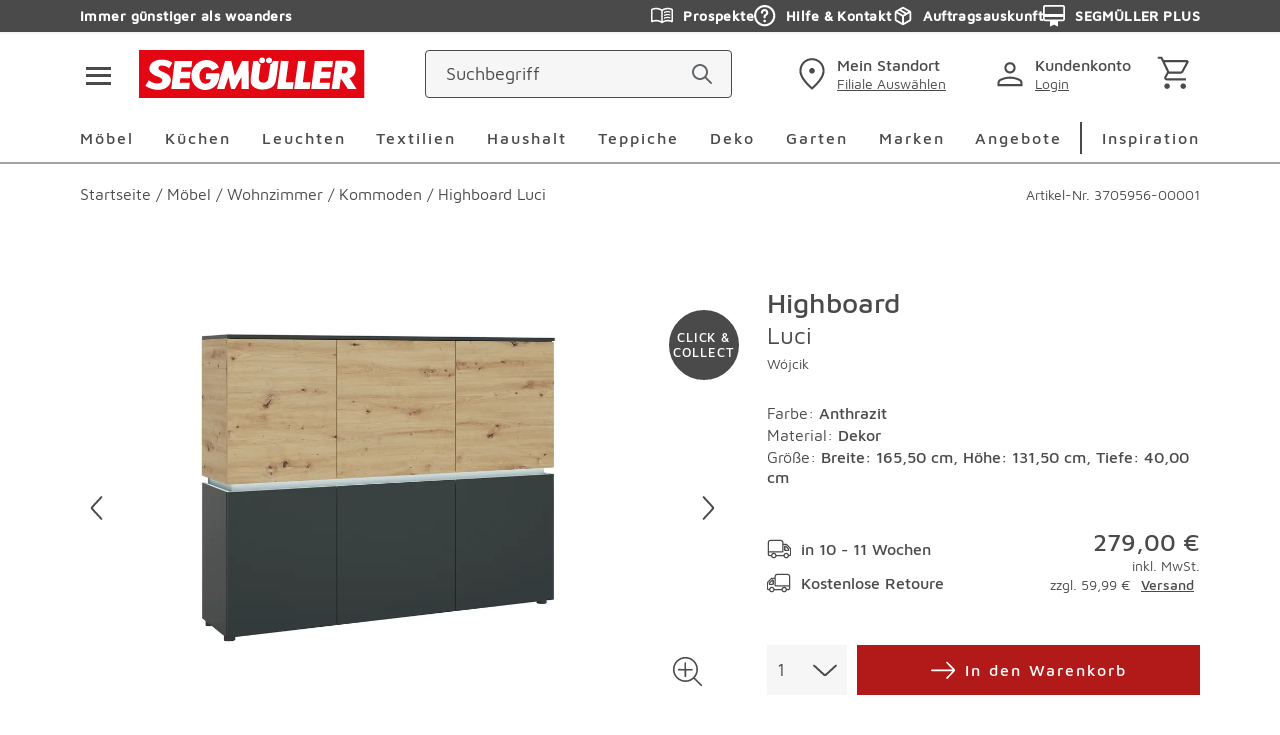

--- FILE ---
content_type: text/css; charset=UTF-8
request_url: https://www.segmueller.de/_next/static/css/159f9418de1002c1.css
body_size: 5075
content:
.AEnergyLabel_overlay__hP6Vs{overflow:hidden}.AEnergyLabel_energy__5YGdv{order:2;cursor:pointer;height:1.375rem;margin:.3125rem 0 0}@media(min-width:767px){.AEnergyLabel_energy__5YGdv{margin:0 0 0 .3125rem}}.AEnergyLabel_icon__g6Cza{height:1.375rem}.AProductPriceUvp_overlay__AbJSE{overflow:hidden}.AProductPriceUvp_uvp__2ID5n{flex:1 1 100%}@media(min-width:767px){.AProductPriceUvp_uvp__2ID5n{flex:auto;order:1}}.AProductPriceUvp_inner__5nBat{font-weight:400;color:#4a4a4a;font-size:.875rem;line-height:1.125rem}.MStickerCollection_overlay__LSUOA{overflow:hidden}.MStickerCollection_container__qTcoo{position:absolute;top:calc(100% - 75px);right:0;z-index:41;display:flex;flex-direction:row;flex-wrap:wrap}@media(min-width:767px){.MStickerCollection_container__qTcoo{top:5%;flex-direction:column;right:-1.5625rem}}@media(min-width:992px){.MStickerCollection_container__qTcoo{right:-1.125rem}}@media(min-width:1560px){.MStickerCollection_container__qTcoo{right:-2.4375rem}}.MStickerCollection_small__1Qhqk .MStickerCollection_sticker__fYSGf{width:2.9375rem;height:2.9375rem}.MStickerCollection_small__1Qhqk .MStickerCollection_sticker__fYSGf .MStickerCollection_icon__Gh8AN{width:1.5625rem;height:1.5625rem}.MStickerCollection_top__yh_xq{top:-1.6875rem;right:.4375rem}@media(min-width:1560px){.MStickerCollection_right__qdJ89{margin-right:3.125rem}}.MStickerCollection_sticker__fYSGf{display:flex;align-items:center;box-sizing:content-box;text-align:center;border:4px solid #fff;border-radius:50%;width:2.9375rem;height:2.9375rem;margin-right:.3125rem}.MStickerCollection_sticker__fYSGf:last-child{margin-right:.625rem}@media(min-width:767px){.MStickerCollection_sticker__fYSGf{width:4.375rem;height:4.375rem;margin-right:0;margin-bottom:.625rem}.MStickerCollection_sticker__fYSGf:last-child{margin-right:0}}.MStickerCollection_sticker__fYSGf a,.MStickerCollection_sticker__fYSGf[data-anchor]{cursor:pointer}.MStickerCollection_sticker__fYSGf .MStickerCollection_text__GNGAc{display:block;color:#fff;font-weight:500;font-size:.5625rem;line-height:.6875rem;letter-spacing:.03125rem}@media(min-width:767px){.MStickerCollection_sticker__fYSGf .MStickerCollection_text__GNGAc{font-size:.875rem;line-height:1rem;letter-spacing:.058125rem}}.MStickerCollection_sticker__fYSGf.MStickerCollection_small__1Qhqk .MStickerCollection_text__GNGAc{font-size:.5625rem;line-height:.6875rem}@media(min-width:767px){.MStickerCollection_sticker__fYSGf.MStickerCollection_small__1Qhqk .MStickerCollection_text__GNGAc{font-size:.8125rem;line-height:.9375rem}}.MStickerCollection_sticker__fYSGf.MStickerCollection_big__vy_EV .MStickerCollection_text__GNGAc{font-size:.9375rem;line-height:1.0625rem}@media(min-width:767px){.MStickerCollection_sticker__fYSGf.MStickerCollection_big__vy_EV .MStickerCollection_text__GNGAc{font-size:1.25rem;line-height:1.375rem}}.MStickerCollection_sticker__fYSGf .MStickerCollection_icon__Gh8AN{margin:auto;color:#fff;width:1.5625rem;height:1.5625rem}@media(min-width:767px){.MStickerCollection_sticker__fYSGf .MStickerCollection_icon__Gh8AN{width:2.1875rem;height:2.1875rem}}.MStickerCollection_sticker__fYSGf.MStickerCollection_blue__rPxLl{background-color:#80aebe}.MStickerCollection_sticker__fYSGf.MStickerCollection_red__AdOvj{background-color:#b21a1a}.MStickerCollection_sticker__fYSGf.MStickerCollection_darkGreen__lawjh{background-color:#507b53}.MHighlight_overlay__w8wBa{overflow:hidden}.MHighlight_highlight__XNF1x{display:flex;align-items:center;font-weight:500;font-size:1rem;line-height:1.25rem;color:#4a4a4a;margin-top:0}.MHighlight_highlight__XNF1x.MHighlight_smallText__XQH8j .MHighlight_text__wbnRB{font-weight:400;color:#4a4a4a;font-size:.875rem;line-height:1.125rem}.MHighlight_highlight__XNF1x.MHighlight_small__GAp03 .MHighlight_icon__m6yY3{display:none}.MHighlight_highlight__XNF1x.MHighlight_small__GAp03 .MHighlight_text__wbnRB{font-weight:400;font-size:.875rem;line-height:1.125rem;color:#4a4a4a}.MHighlight_highlight__XNF1x.MHighlight_centered__poBes{justify-content:center}.MHighlight_icon__m6yY3{flex:0 0 auto;align-self:flex-start;margin-right:.625rem}.MPopup_overlay__qwNCA{overflow:hidden}.MPopup_lightbox___QRW2{position:fixed;top:0;left:0;z-index:83;display:flex;align-items:center;justify-content:center;width:100%;height:100%;background-color:rgba(212,212,212,.8);cursor:default;transition:opacity .3s,visibility .3s;opacity:1;visibility:visible}.MPopup_inner__CbM_B{display:flex;flex-direction:column;background-color:#fff;margin:.625rem;padding:.625rem .625rem .9375rem}.MPopup_header__kmISv{display:flex;align-items:center;color:#4a4a4a;position:relative;margin-bottom:.625rem}.MPopup_headline__J_R4A{text-align:left;position:absolute;font-weight:500;font-size:1.125rem;line-height:1.5rem;color:#4a4a4a;margin-bottom:.9375rem}.MPopup_image__AAkAK{max-width:100%;height:auto}.MPopup_hidden__oqWGI{opacity:0;pointer-events:none;transition:opacity .3s,visibility .3s}.MPopup_gray__q2xOy{background-color:#f6f6f6}.MPopup_noScroll__ftEE2{overflow:hidden}.MPopup_closeButton__KBKUX{all:unset;cursor:pointer;display:inline-flex;align-items:center;justify-content:center;width:auto;height:auto;margin-left:auto}.MPopup_closeButton__KBKUX:focus-visible{outline:2px solid blue;outline-offset:.125rem;border-radius:.25rem}.MProductCardColours_overlay__PLPkB{overflow:hidden}.MProductCardColours_colours__oQRhR{height:100%;display:flex;flex-wrap:wrap;align-content:flex-start;grid-gap:5px;grid-gap:var(--spacing-f);max-width:14.375rem;padding-top:.875rem}@media(min-width:992px){.MProductCardColours_colours__oQRhR{padding-top:.75rem}}.MProductCardColours_colour__MbNtY{overflow:hidden;border-radius:50%;border:1px solid #d4d4d4;width:2rem;height:2rem}@media(min-width:767px){.MProductCardColours_colour__MbNtY{width:1.5rem;height:1.5rem}}.MProductCardColours_colour__MbNtY img,.MProductCardColours_hexColourContainer__XuCHC{width:100%;height:100%}.ACrossedOutPrice_overlay__6mZUg{overflow:hidden}.ACrossedOutPrice_container__61Qnr{font-weight:400;color:#4a4a4a;line-height:1.125rem;font-size:.875rem}@media(min-width:992px){.ACrossedOutPrice_container__61Qnr{font-size:1rem}}.ACrossedOutPrice_price__7szOH{text-decoration:line-through;-webkit-text-decoration-color:#e30613;text-decoration-color:#e30613;text-decoration-thickness:.0625rem;margin-left:.3125rem}.ACrossedOutPrice_noMargin__qNEqk{margin-left:0}.ACrossedOutPrice_labelDesktop__KSu88{display:none}@media(min-width:992px){.ACrossedOutPrice_labelDesktop__KSu88{display:inline}.ACrossedOutPrice_labelMobile__IXTAK{display:none}}.AProductLabel_overlay__xlnqd{overflow:hidden}.AProductLabel_label__UbwCm{z-index:14;color:#fff;font-weight:400;flex-basis:content;margin-top:.3125rem;padding:.125rem .3125rem;letter-spacing:.0625rem}@media(min-width:767px){.AProductLabel_label__UbwCm{bottom:11.125rem}}.AProductLabel_green__B_IAy{background-color:#507b53}.AProductLabel_red__Zo8u8{background-color:#e30613}.AProductLabel_grid__8zvKv{font-size:.8125rem}.SbProductLabel_overlay__UJRqH{overflow:hidden}.SbProductLabel_image__WzSuV{width:auto}.SbProductLabel_wsv__63nUj{max-height:1.125rem;display:inline-block}.AProductStartingPriceLabel_label__AyNX_{font-weight:500}.SbGridTileA_overlay__8zJ47{overflow:hidden}@media(min-width:210px){.SbGridTileA_sbGridTileA__ki8AZ .SbGridTileA_sbGridTileAHeadline__MMZAO{font-weight:500;font-size:1.5rem;line-height:1.875rem;color:#4a4a4a}}.SbGridTileA_sbGridTileAContainer__4Lluf{height:100%;display:grid;text-align:center;justify-content:center;align-items:center;position:relative;overflow:hidden}@media(min-width:767px){.SbGridTileA_sbGridTileAContainer__4Lluf{display:flex}}.SbGridTileA_sbGridTileAOverlay__subKT{top:0;position:absolute;height:100%;width:100%}.SbGridTileA_sbGridTileAContent__UvFPm{grid-row:1/2;grid-column:1/2;z-index:20;padding:.75rem}.SbGridTileA_sbGridTileAIcon__0wHj3{margin-bottom:.75rem}.SbGridTileA_sbGridTileAHeadline__MMZAO{font-weight:500;font-size:1.125rem}.SbGridTileA_sbGridTileAHeadline__MMZAO,.SbGridTileA_sbGridTileASubline__bA2xX{-webkit-hyphens:auto;hyphens:auto;word-break:break-word;line-height:1.5rem;color:#4a4a4a;margin-bottom:.75rem}.SbGridTileA_sbGridTileASubline__bA2xX{font-weight:400;font-size:1rem}@media(min-width:767px){.SbGridTileA_sbGridTileASubline__bA2xX{font-size:1.0625rem;line-height:1.625rem}}.SbGridTileA_sbGridTileALink__n8bCg{line-height:1.5rem;padding-right:0;padding-left:0;word-break:break-word}.SbGridTileA_sbGridTileAImage__YDSUT{width:100%;grid-row:1/2;grid-column:1/2}@media(min-width:767px){.SbGridTileA_sbGridTileAImage__YDSUT{height:100%;position:absolute}}.SbGridTileA_sbGridTileAImage__YDSUT img{width:100%;height:auto;vertical-align:bottom}@media(min-width:767px){.SbGridTileA_sbGridTileAImage__YDSUT img{height:100%;object-fit:cover}}.Video_overlay__m_Lv4{overflow:hidden}.Video_fullScreenMode__paFux{position:fixed;inset:0;z-index:63}.Video_video__92gsP{width:100%;height:auto;text-align:center}.Video_videoAccessibilityControls__Rb397{display:flex;position:absolute;z-index:55;cursor:default;top:0;padding:1rem}.Video_videoAccessibilityControlsButton__0iyJq{position:relative;display:flex;align-items:center;justify-content:center;height:1.25rem;width:1.25rem;border-radius:50%;border:.125rem solid #fff;cursor:pointer;margin:auto;color:#fff;padding:0;outline:none;z-index:52;pointer-events:auto}.Video_videoAccessibilityControlsButton__0iyJq:focus:after{content:"";position:absolute;top:-6px;left:-6px;width:calc(100% + 12px);height:calc(100% + 12px);border:1px solid blue;pointer-events:none}.Video_videoAccessibilityControlsButton__0iyJq .icon{display:none;width:40px;height:40px}.Video_videoAccessibilityControlsButtonPause__5lPJ6 .icon--pause,.Video_videoAccessibilityControlsButtonPlay__uR_X9 .icon--play{display:inline-block}.Video_videoAutoplay___hWU4{pointer-events:none}.Video_videoAutoplay___hWU4 .Video_videoWrapper__vAfm6{display:flex}.Video_videoAutoplay___hWU4 .Video_videoFallback__QT5nT{display:block}@media(min-width:767px){.Video_videoAutoplay___hWU4 .Video_videoFallback__QT5nT{display:none}}.Video_videoFallback__QT5nT{display:none}.Video_videoWrapper__vAfm6{width:100%;height:100%;background-color:rgba(0,0,0,0);overflow:hidden}.Video_videoControls__KCnI2{display:flex;position:absolute;z-index:51;width:100%;height:100%;text-align:center;cursor:default}.Video_videoControlsActive__HNuuI{background-color:rgba(74,74,74,.5)}.Video_videoControls__KCnI2 h2{display:flex;color:#4a4a4a;font-size:1rem;line-height:1.5rem;font-weight:400;color:#fff;margin-top:.5rem}@media(min-width:767px){.Video_videoControls__KCnI2 h2{font-size:1.0625rem;line-height:1.625rem}}.Video_videoControlsRow__wgf62{display:flex;flex-direction:column;opacity:0;transform:translateY(100%);pointer-events:none;transition:all .3s ease-in-out;padding:0 5%;position:relative;margin-bottom:2rem;margin-top:-3rem}.Video_videoControlsRowActive__TEaEf{opacity:1;transform:translateY(0);pointer-events:auto}.Video_videoControlsRow__wgf62:after{content:"";position:absolute;top:0;left:0;width:100%;height:170%;z-index:-1;background:linear-gradient(0deg,#000000,rgba(0,0,0,0))}.Video_videoControlsRowWrapper__Th79L{display:flex;height:3rem;flex-direction:row;justify-content:space-between}.Video_videoControlsLeft__IsMBI{display:flex}.Video_videoControlsRight__8X2bk{display:flex;align-items:flex-end}.Video_videoFullscreen__cGFc_,.Video_videoMinimize__qcjTM{display:flex;align-items:center;justify-content:center;padding:0;outline:0;color:#fff;background:rgba(0,0,0,0);cursor:pointer}.Video_videoFullscreen__cGFc_ .icon,.Video_videoMinimize__qcjTM .icon{display:none;height:2.1875rem;width:2.1875rem}.Video_videoFullscreenMode__rOW1I{max-width:100vw;max-height:100vh}.Video_videoFullscreenButton__NPGC_ .icon--fullscreen{display:inline-block}.Video_videoFullscreenButton__NPGC_ .icon--minimize,.Video_videoMinimizeButton__kHLdA .icon--fullscreen{display:none}.Video_videoMinimizeButton__kHLdA .icon--minimize{display:inline-block}.Video_videoSoundMute__NYoA_,.Video_videoSound__C1TrP{display:flex;align-items:center;justify-content:center;padding:0;outline:0;color:#fff;background:rgba(0,0,0,0);cursor:pointer}.Video_videoSoundMute__NYoA_ .icon,.Video_videoSound__C1TrP .icon{display:none;height:2.1875rem;width:2.1875rem}.Video_videoSound__C1TrP .icon--sound{display:inline-block}.Video_videoSoundMute__NYoA_ .icon--sound{display:none}.Video_videoSoundMute__NYoA_ .icon--sound-mute{display:inline-block}.Video_videoControlsWrapper__YPnvt{display:flex;flex-direction:column;height:100%;width:100%}.Video_videoVolumeWrapper__d6wHF{display:flex;flex-direction:column;position:relative}.Video_videoVolume__63XVG{display:none;position:absolute;transform:rotate(-90deg) scale(.7);background-color:#fff;width:3.5rem;height:.25rem;top:-1.25rem;left:-.625rem}.Video_videoVolumeActive__qSnx_{display:flex}.Video_videoVolume__63XVG>input[type=range]{-webkit-appearance:none;-moz-appearance:none;width:3.5rem}.Video_videoVolume__63XVG>input[type=range]:focus{outline:none}.Video_videoVolume__63XVG>input[type=range]::-webkit-slider-thumb{height:1rem;width:1rem;border-radius:1rem;border-color:#fff;background-color:#fff;overflow:visible;cursor:pointer;-webkit-appearance:none;margin-left:-1px}.Video_videoVolume__63XVG>input[type=range]::-moz-range-thumb{height:1rem;width:1rem;border-radius:1rem;border-color:#fff;background-color:#fff;overflow:visible;cursor:pointer;-moz-appearance:none;margin-left:-1px}.Video_videoProgress__4Gpi8>input[type=range]{display:flex;width:100%;-webkit-appearance:none;-moz-appearance:none;background:linear-gradient(90deg,#4a4a4a 0,#4a4a4a 0,#f6f6f6 0,#f6f6f6);height:3px}.Video_videoProgress__4Gpi8>input[type=range]:focus{outline:none}.Video_videoProgress__4Gpi8>input[type=range]::-webkit-slider-runnable-track{width:100%;height:.1875rem;cursor:pointer;border-radius:.08125rem;-webkit-appearance:none;-webkit-transition:all .4s ease;transition:all .4s ease}.Video_videoProgress__4Gpi8>input[type=range]::-moz-range-track{width:100%;height:.1875rem;cursor:pointer;border-radius:.08125rem;-moz-appearance:none;-moz-transition:all .4s ease;transition:all .4s ease}.Video_videoProgress__4Gpi8>input[type=range]::-webkit-slider-thumb{height:1rem;width:1rem;border-radius:1rem;border-color:#4a4a4a;background:#4a4a4a;cursor:pointer;-webkit-appearance:none;margin-top:-.375rem}.Video_videoProgress__4Gpi8>input[type=range]::-moz-range-thumb{height:1rem;width:1rem;border-radius:1rem;border-color:#4a4a4a;background:#4a4a4a;cursor:pointer;-moz-appearance:none;margin-top:-.375rem}.Video_videoHeadline__8NU_i{display:flex;visibility:hidden;transform:translateY(-100%);transition:all .3s ease-in-out;padding:0 5%;position:relative}.Video_videoHeadlineActive__jhyoY{visibility:visible;transform:translateY(0)}.Video_videoHeadline__8NU_i:after{content:"";position:absolute;top:0;left:0;width:100%;height:120%;z-index:-1;background:linear-gradient(180deg,#000000,rgba(0,0,0,0))}.Video_videoPlayWrapper__jVuzo{display:flex;height:100%;width:100%}.Video_videoPlayhead__K5Mj9{position:relative;display:flex;align-items:center;justify-content:center;opacity:0;pointer-events:none;transform:scale(.8);transform-origin:center;transition:transform .3s ease-in-out,opacity .3s ease-in-out;height:50px;width:50px;background-color:#4a4a4a;border-radius:50%;cursor:pointer;margin:auto;color:#fff;padding:0;outline:none;z-index:52}.Video_videoPlayheadActive__Ru_fG{opacity:1;transform:scale(1);pointer-events:auto}.Video_videoPlayhead__K5Mj9 .icon{display:none;width:40px;height:40px}.Video_videoPlayheadPlay__J8ITg .icon--play{display:inline-block;transform:translateX(3px)}.Video_videoPlayheadPause__rT2_p .icon--pause{display:inline-block}.Video_videoVideo__w9lZg{width:100%;background-color:rgba(0,0,0,0)}.Video_videoContent__16Vzk{position:relative;display:block;overflow:hidden;width:100%;height:100%}.Video_videoProgressTooltip__QWdWL{color:#fff;display:flex;align-self:flex-end;margin-bottom:.75rem;margin-left:.1875rem;font-size:.875rem}.Video_video__92gsP img{width:100%;height:auto}@media(min-width:767px){.Video_video__92gsP:not(.Video_videoSmallElement__6bu3y) .Video_videoAutoplay___hWU4 .Video_videoWrapper__vAfm6{display:flex}.Video_video__92gsP:not(.Video_videoSmallElement__6bu3y) .Video_videoAutoplay___hWU4 .Video_videoFallback__QT5nT{display:none}.Video_video__92gsP:not(.Video_videoSmallElement__6bu3y) .Video_videoControls__KCnI2 h2{margin-top:2rem}.Video_video__92gsP:not(.Video_videoSmallElement__6bu3y) .Video_videoControlsRow__wgf62{margin-top:0}.Video_video__92gsP:not(.Video_videoSmallElement__6bu3y) .Video_videoControlsRowWrapper__Th79L{height:5rem}.Video_video__92gsP:not(.Video_videoSmallElement__6bu3y) .Video_videoFullscreen__cGFc_ .icon,.Video_video__92gsP:not(.Video_videoSmallElement__6bu3y) .Video_videoMinimize__qcjTM .icon,.Video_video__92gsP:not(.Video_videoSmallElement__6bu3y) .Video_videoSoundMute__NYoA_ .icon,.Video_video__92gsP:not(.Video_videoSmallElement__6bu3y) .Video_videoSound__C1TrP .icon{height:3.125rem;width:3.125rem}.Video_video__92gsP:not(.Video_videoSmallElement__6bu3y) .Video_videoVolume__63XVG{transform:rotate(-90deg) scale(1);top:-1.5625rem;left:-.25rem}.Video_video__92gsP:not(.Video_videoSmallElement__6bu3y) .Video_videoPlayhead__K5Mj9,.Video_video__92gsP:not(.Video_videoSmallElement__6bu3y) .Video_videoPlayhead__K5Mj9 .icon{height:70px;width:70px}.Video_video__92gsP:not(.Video_videoSmallElement__6bu3y) .Video_videoProgressTooltip__QWdWL{font-size:1rem;margin-bottom:1rem}}@media(min-width:992px){.Video_video__92gsP:not(.Video_videoSmallElement__6bu3y) .Video_videoPlayhead__K5Mj9{height:100px;width:100px}}.SbContainerVideoA_overlay__HQx7W{overflow:hidden}.SbContainerVideoA_sbContainerVideoA__K6UuH{width:100%;height:auto;padding:0}.SbContainerVideoA_sbContainerVideoA__K6UuH img{width:100%;height:auto}.SbContainerVideoA_sbContainerVideoATitleBottom__nmyL_{margin-top:22px;margin-top:var(--spacing-a)}.SbContainerVideoA_sbContainerVideoACopytext__ArIsL{max-width:36.8125rem;margin:22px auto 0;margin:var(--spacing-a) auto 0 auto}.SbContainerVideoA_sbContainerVideoACopytextBottom__giJcG{margin:22px auto;margin:var(--spacing-a) auto}.SbContainerVideoA_sbContainerVideoACopytext__ArIsL p{margin:0}.SbContainerVideoA_sbContainerVideoAImageContent__BCg0R{display:block;position:relative;margin-top:40px;margin-top:var(--spacing-b)}@media(min-width:992px){.SbContainerVideoA_sbContainerVideoAImageContent__BCg0R{display:none}}.SbContainerVideoA_sbContainerVideoAImageContent__BCg0R.SbContainerVideoA_slider__g5iXp{margin-top:0}@media(min-width:767px){.SbContainerVideoA_sbContainerVideoAImageContent__BCg0R.SbContainerVideoA_slider__g5iXp{display:none}}.SbContainerVideoA_sbContainerVideoAImageContent__BCg0R.SbContainerVideoA_mobile__AvqfI{display:none}.SbContainerVideoA_sbContainerVideoAImageDisplay__ZThqY{display:block;position:relative;font-size:0}.SbContainerVideoA_sbContainerVideoAImageDisplayTop__O2hJl{margin-top:40px;margin-top:var(--spacing-b)}.SbContainerVideoA_sbContainerVideoAImage___7D_l,.SbContainerVideoA_sbContainerVideoAVideoWrapper__PqVCz,.SbContainerVideoA_sbContainerVideoAVideo__m2S2k{width:100%}.SbContainerVideoA_sbContainerVideoAVideoContent__vpQ9_{position:relative;display:none}@media(min-width:992px){.SbContainerVideoA_sbContainerVideoAVideoContent__vpQ9_{display:block}}@media(min-width:767px){.SbContainerVideoA_sbContainerVideoAVideoContent__vpQ9_.SbContainerVideoA_slider__g5iXp{display:block}}.SbContainerVideoA_sbContainerVideoAVideoContentTop__wrBCn{margin-top:40px;margin-top:var(--spacing-b)}.SbContainerVideoA_sbContainerVideoAVideoContent__vpQ9_.SbContainerVideoA_mobile__AvqfI{display:block}.SbContainerVideoA_sbContainerVideoAContentVideoWrapper__O_ORD{position:absolute;z-index:53;width:100%;height:100%}.SbContainerVideoA_sbContainerVideoAContentVideoWrapperOverlayDark__wS56B{background:rgba(74,74,74,.5)}.SbContainerVideoA_sbContainerVideoAContentVideoWrapperOverlayLight__uRuZe{background:rgba(246,246,246,.2)}.SbContainerVideoA_sbContainerVideoACta___LUUH{display:flex;position:absolute;z-index:54;top:50%;left:50%;transform:translate(-50%,-50%);padding:0 40px;padding:0 var(--spacing-b)}.SbContainerVideoA_sbContainerVideoACtaOverlay__ttv7s .button__ghost{background-color:rgba(74,74,74,.3)}.SbContainerVideoA_sbContainerVideoACta___LUUH .button{margin:0}.SbContainerVideoA_sbContainerVideoACta___LUUH .button__textlink{background:#fff}.SbContainerVideoA_sbContainerVideoACta___LUUH .button__secondary{padding-right:40px;padding-right:var(--spacing-b);padding-left:40px;padding-left:var(--spacing-b);min-width:22.1875rem}.SbContainerVideoA_sbContainerVideoAImageCta__I1qik{display:flex;position:absolute;width:100%;top:0;left:0;right:0;bottom:0;padding:40px;padding:var(--spacing-b);align-items:center;justify-content:center}.SbContainerVideoA_sbContainerVideoAImageCta__I1qik>a{width:100%;display:flex;justify-content:center}.SbContainerVideoA_sbContainerVideoAImageCta__I1qik .button{margin:0;width:100%}@media(min-width:767px){.SbContainerVideoA_sbContainerVideoAImageCta__I1qik .button{min-width:22.1875rem;width:-moz-fit-content;width:fit-content}}.SbContainerVideoA_sbContainerVideoAImageCta__I1qik .button__textlink{background:#fff}@media(min-width:767px){.SbContainerVideoA_sbContainerVideoAImageCta__I1qik .GhostButton_ghostButton__Iella,.SbContainerVideoA_sbContainerVideoAImageCta__I1qik .button__secondary{min-width:22.1875rem}}.SbContainerVideoA_sbContainerVideoAImageCta__I1qik .GhostButton_ghostButtonBlur__rHZg6{display:flex;justify-content:center}.Search_overlay__uLMMH{overflow:hidden}.Search_facetList__CUQr5{position:relative;padding:0}@media(min-width:767px){.Search_facetList__CUQr5{margin:0}}@media(min-width:992px){.Search_facetList__CUQr5{padding-bottom:40px;padding-bottom:var(--spacing-b)}}.Search_facetListCaption__klHOY{display:block;font-weight:400;color:#4a4a4a;font-size:1rem;letter-spacing:.125rem;padding:1.25rem 0 0 .625rem}.Search_facetListCaptionLast__en1Ke{margin-bottom:.625rem}@media(min-width:992px){.Search_facetListCaption__klHOY{display:none}}.Search_facetListCol__2WZjl{padding:0}@media(min-width:992px){.Search_facetListCol__2WZjl{padding:inherit}}.Search_facetListFilters___0AZJ{position:fixed;top:0;right:-100%;z-index:79;width:100%;height:100%;overflow:scroll;background-color:#fff;transition:.3s}@media(min-width:992px){.Search_facetListFilters___0AZJ{position:static;overflow:inherit;transform:none}}.Search_facetListFiltersOpen__BVJDE{right:0;padding-bottom:5rem}.Search_facetListActions__tByTy{position:fixed;bottom:0;left:0;z-index:19;width:100%;background-color:#fff;transition:.2s;transform:translateX(100%);padding:0 .625rem}@media(min-width:992px){.Search_facetListActions__tByTy{padding:0;position:relative}.Search_facetListActionsHide__Ggbpk{display:none}}.Search_facetListActions__tByTy.Search_visible__ZGAkP{transform:translateX(0)}.Search_facetListIcon__kbs0E{color:#4a4a4a;transform:rotate(180deg);margin:.9375rem .625rem}@media(min-width:992px){.Search_facetListIcon__kbs0E{display:none}}.Search_facetListInfoIcon__XHSTT{display:flex;align-items:center;justify-content:space-between;margin:10px;margin:var(--spacing-g) var(--spacing-g) var(--spacing-g) var(--spacing-g)}@media(min-width:992px){.Search_facetListInfoIcon__XHSTT{margin:10px 0;margin:var(--spacing-g) 0 var(--spacing-g) 0}}.Search_facetListInfoIcon__XHSTT:empty{display:none}.Search_facetListInfoText__3Wefs{font-weight:400;color:#4a4a4a;font-size:.875rem;line-height:1.125rem}.Search_facetListInfoDivider__ekNpK{margin:.625rem 0 1.0625rem;border:1px solid #d4d4d4}.Search_facetList__CUQr5 .MAccordion_accordion__amTl0{max-width:100%}.Search_facetList__CUQr5 .Search_accordionCaption__JrKI3{font-weight:400;color:#4a4a4a;font-size:1rem;letter-spacing:.125rem;margin-bottom:1rem}.Search_facetList__CUQr5 .Search_accordionMore__z6CyX{background-color:rgba(0,0,0,0);font-weight:500;color:#4a4a4a;font-size:.875rem;letter-spacing:.125rem;text-decoration:none}@media(min-width:767px){.Search_facetList__CUQr5 .Search_accordionMore__z6CyX{font-size:1rem}}.Search_facetList__CUQr5 .button{max-width:36.8125rem}.Search_facetListMenu__7eFrL{padding:0}.Search_facetListMenuItem__kXUNJ{list-style:none}.Search_facetsSecondary__zchCc{visibility:visible;opacity:1;transition:all .25s ease-in}.Search_facetsSecondaryHide__xXu_D{max-height:0;visibility:hidden;opacity:0;transition:all .15s ease-out}.Search_facetsSecondaryHide__xXu_D>div{height:0;opacity:0}.Search_facetsSecondaryMore__tCL8E{display:flex;align-items:center;justify-content:flex-start;height:3.4375rem;padding:0 .625rem}.Search_facetsSecondaryMore__tCL8E:hover{cursor:pointer}.Search_facetsSecondaryArrow__o4y95{height:100%;color:#4a4a4a;transform:rotate(-180deg);transition:all .3s ease-in-out;margin-right:.625rem}.Search_facetsSecondaryArrowOpen__Cm6M0{transform:rotate(0deg)}.Search_facetsSecondaryText__hZH8r{font-weight:500;color:#4a4a4a;font-size:.875rem;letter-spacing:.125rem;text-decoration:none}@media(min-width:767px){.Search_facetsSecondaryText__hZH8r{font-size:1rem}}.Search_facetsSecondaryDivider__ersiD{background-color:#d4d4d4;height:.125rem;margin-left:.625rem;margin-right:.625rem;margin-top:-.125rem}@media(min-width:992px){.Search_gridResultsContainer__0TQz_{display:grid;grid-template-columns:320px 1fr;grid-gap:0 1rem}}.Search_gridFiltersContainer__9PRM3{position:relative}@media(min-width:992px){.Search_gridFiltersContainer__9PRM3{grid-row:1;grid-column:1}.Search_gridProductsContainer__ECU4m{grid-row:1;grid-column:2}}.Search_algoliaCategoryGrid__Sv18d{display:contents}.OGridResults_overlay__oPz1z{overflow:hidden}.OGridResults_grid__lvuXS{display:grid;grid-template-columns:1fr 1fr;margin:.625rem -.625rem 0}@media(min-width:767px){.OGridResults_grid__lvuXS{grid-template-columns:1fr 1fr 1fr}}@media(min-width:992px){.OGridResults_grid__lvuXS{gap:2rem;margin:.625rem 0 0}.OGridResults_grid__lvuXS .OGridResults_product__b8_CH:nth-child(-n+4){margin-top:0;padding-top:0}}@media(min-width:1200px){.OGridResults_grid__lvuXS{grid-template-columns:1fr 1fr 1fr 1fr}}.OGridResults_banner___vAx7{width:100%;grid-column:1/3;padding:0 .625rem}@media(min-width:767px){.OGridResults_banner___vAx7{grid-column:1/4;padding:0}}@media(min-width:1200px){.OGridResults_banner___vAx7{grid-column:1/5}}article:first-child.OGridResults_banner___vAx7 .section-spacer,article:first-child.OGridResults_banner___vAx7 div{margin-top:0}

--- FILE ---
content_type: text/css; charset=UTF-8
request_url: https://www.segmueller.de/_next/static/css/bd74018743dc7fcd.css
body_size: 11828
content:
.MResultCount_overlay__YGj1f{overflow:hidden}.MResultCount_CategoryHeadlineResults__VavqS{text-align:center;font-weight:500;font-size:2.375rem;line-height:2rem;margin-bottom:2.5rem}@media(min-width:767px){.MResultCount_CategoryHeadlineResults__VavqS{font-size:2.5rem;line-height:2.625rem;margin-bottom:5rem}}.AClearRefinement_overlay__8uavw{overflow:hidden}.AClearRefinement_filters__uyZwI{font-weight:400;font-size:1rem;line-height:1.25rem;color:#4a4a4a;display:flex;flex-direction:row;flex-wrap:wrap;align-content:center;align-items:center;justify-content:flex-start;text-decoration:underline;cursor:pointer;padding:.625rem 0}@media(min-width:992px){.AClearRefinement_filters__uyZwI{padding:.3125rem .625rem}}.MCurrentRefinements_overlay__AcNkQ{overflow:hidden}.MCurrentRefinements_refinement__jd5hn{display:flex;align-items:center;background-color:#f6f6f6;cursor:pointer;height:3rem;padding:0 .625rem;border-radius:1.75rem;margin:0 .625rem .625rem 0}.MCurrentRefinements_text__no5R3{font-weight:400;color:#4a4a4a;font-size:.875rem;line-height:1.125rem}.MCurrentRefinements_icon__TjRjM{color:#4a4a4a;vertical-align:sub;width:.875rem;height:.9375rem;margin-left:.3125rem}.OActiveFilters_overlay__Kt6Bz{overflow:hidden}.OActiveFilters_filters__GrAr5{display:flex;flex-direction:row;flex-wrap:wrap;align-content:center;align-items:center;justify-content:flex-start;font-size:0;padding:.625rem 0}@media(min-width:992px){.OActiveFilters_filters__GrAr5{padding:.3125rem .625rem}}.SbEproMediaTile_overlay__owXQA{overflow:hidden}.SbEproMediaTile_SbEproMediaTile__os86z picture{display:block;line-height:0}.SbEproMediaTile_SbEproMediaTile__os86z img{width:100%;max-height:100%;height:auto}.SbEproMediaTile_SbEproMediaTile__os86z .Video_videoContent__16Vzk .Video_videoWrapper__vAfm6{display:block}.MProductSuggestion_overlay__kAwYQ{overflow:hidden}.MProductSuggestion_item__mAIfv{cursor:pointer;border-radius:5px;border-radius:var(--spacing-f);padding:.625rem}@media(min-width:375px){.MProductSuggestion_item__mAIfv{display:flex;column-gap:14px}}@media(min-width:580px){.MProductSuggestion_item__mAIfv{display:inline}}@media(min-width:767px){.MProductSuggestion_item__mAIfv{display:flex;column-gap:14px}}@media(min-width:992px){.MProductSuggestion_item__mAIfv{display:inline;border-radius:10px;border-radius:var(--spacing-g)}}.MProductSuggestion_item__mAIfv.MProductSuggestion_active__V7brV,.MProductSuggestion_item__mAIfv:hover{background-color:#f6f6f6}.MProductSuggestion_image__8s7uy{flex:0 0 auto;mix-blend-mode:multiply;height:6.25rem}@media(min-width:375px){.MProductSuggestion_image__8s7uy{width:8.75rem}}@media(min-width:580px){.MProductSuggestion_image__8s7uy{width:inherit}}@media(min-width:767px){.MProductSuggestion_image__8s7uy{width:7.5rem}}@media(min-width:992px){.MProductSuggestion_image__8s7uy{width:inherit}}.MProductSuggestion_image__8s7uy img{width:100%;height:100%;object-fit:contain}.MProductSuggestion_title__qN2G0{display:block;font-weight:500;color:#4a4a4a;font-size:1rem;line-height:1.5rem;-webkit-hyphens:auto;hyphens:auto}@media(min-width:767px){.MProductSuggestion_title__qN2G0{font-size:1.0625rem;line-height:1.625rem}}.MProductSuggestion_title__qN2G0.MProductSuggestion_secondary__HeO44{font-weight:400;color:#4a4a4a;font-size:1rem;line-height:1.5rem}@media(min-width:767px){.MProductSuggestion_title__qN2G0.MProductSuggestion_secondary__HeO44{font-size:1.0625rem;line-height:1.625rem}}.MProductSuggestion_price__4Suwb{flex:1 1 100%;font-weight:500;color:#4a4a4a;font-size:1rem;line-height:1.5rem}@media(min-width:767px){.MProductSuggestion_price__4Suwb{font-size:1.0625rem;line-height:1.625rem}}.MProductSuggestion_price__4Suwb.MProductSuggestion_red__i_UUV{color:#b21a1a}.MProductSuggestion_price__4Suwb .MProductSuggestion_hint__Gr3Kz{font-weight:300}.SbSection_overlay___CjP_{overflow:hidden}.SbSection_sbSection___zm5G{margin-top:5rem}.SbSection_sbSectionHeader__rtSD6{margin-bottom:1.5625rem}@media(min-width:767px){.SbSection_sbSectionHeader__rtSD6{margin-bottom:2.5rem}}.SbSection_sbSectionHeader__rtSD6+.section-spacer{margin-top:0}.SkipButton_overlay__OMq6w{overflow:hidden}.SkipButton_skipButton__5sZqd{position:absolute;clip:rect(0,0,0,0);-webkit-clip-path:inset(50%);clip-path:inset(50%);overflow:hidden;height:1px;width:1px;white-space:nowrap}.SkipButton_skipButtonText__fW89C{font-weight:500;text-decoration:underline;color:#4a4a4a}.SkipButton_skipButton__5sZqd:focus,.SkipButton_skipButton__5sZqd:focus-visible{position:absolute;clip:auto;-webkit-clip-path:none;clip-path:none;overflow:visible;height:auto;width:auto;cursor:pointer;background:#fff;border:2px solid #4a4a4a;box-shadow:0 0 0 4px #fff;z-index:82;padding:1rem;border-radius:1.875rem;font-size:1rem;outline-offset:.125rem;transition:opacity .2s ease;opacity:1}.SkipButton_skipButtonTopCorner__xL4Nw:focus,.SkipButton_skipButtonTopCorner__xL4Nw:focus-visible{top:.5rem;left:.5rem}.SkipButton_skipButton__5sZqd:not(.SkipButton_skipButtonTopCorner__xL4Nw):focus,.SkipButton_skipButton__5sZqd:not(.SkipButton_skipButtonTopCorner__xL4Nw):focus-visible{top:auto;left:auto}.MProductCardSTL_overlay__LOcS1{overflow:hidden}.MProductCardSTL_productCardSTLContainer___8w7U{background-color:#fff;border:1px solid #f6f6f6;box-shadow:0 4px 16px rgba(0,0,0,.1);padding:.5rem 1.25rem .5rem .5rem;border-radius:.25rem}.MProductCardSTL_productCardSTLManufacturer__JajsX,.MProductCardSTL_productCardSTLName__IuWVD{font-weight:400;color:#4a4a4a;font-size:.875rem;line-height:1.125rem;letter-spacing:.02625rem}.MProductCardSTL_productCardSTLName__IuWVD{-webkit-hyphens:auto;hyphens:auto;font-weight:500}.MProductCardSTL_productCardSTLNameContainer__cISVT{padding-bottom:.25rem}.MProductCardSTL_productCardSTLPrice__PGM0_{order:2;font-weight:500;font-size:1.5rem;line-height:1.875rem;color:#4a4a4a;font-size:1rem}.MProductCardSTL_productCardSTLPriceRed__oIrAl{color:#b21a1a}.MProductCardSTL_productCardSTLPriceCrossedOut__woaT2{font-weight:400;color:#4a4a4a;font-size:.875rem;line-height:1.125rem}.MProductCardSTL_productCardSTLPriceContainerSmall__10lAs{margin-top:.5rem}.MProductCardSTL_icon__rsx75{min-width:1.5rem}.Pillbutton_overlay__VbmIj{overflow:hidden}.Pillbutton_pillbutton__5sY2z{color:#4a4a4a;background-color:#fff;border:1px solid #4a4a4a;border-radius:12.5rem;padding:.625rem 1rem;transition:all .2s ease}.Pillbutton_pillbutton__5sY2z:hover:not(.Pillbutton_pillbutton--disabled__eoUiQ){background-color:#f6f6f6}.Pillbutton_pillbutton--active__rcZOW:not(.Pillbutton_pillbutton--disabled__eoUiQ){background-color:#d4d4d4;border:2px solid #4a4a4a}.Pillbutton_pillbutton--disabled__eoUiQ,.Pillbutton_pillbutton__5sY2z:disabled{background-color:#d4d4d4;color:#4a4a4a;cursor:not-allowed;border:none;opacity:.6}.Pillbutton_dropdownIcon__Ax_J5{transition:all .3s ease-in-out;transform:rotate(-180deg)}.Pillbutton_dropdownIconOpen__VbhHC{transform:rotate(0deg);transition:transform .2s linear}.SbList_overlay__X2WVy{overflow:hidden}.SbList_sbList__CLnQ5 li,.SbList_sbList__CLnQ5 ol,.SbList_sbList__CLnQ5 p,.SbList_sbList__CLnQ5 ul{color:inherit}.SbList_sbList__CLnQ5 ol,.SbList_sbList__CLnQ5 ul{padding-left:1.1875rem}.SbList_sbList__CLnQ5 li{margin-bottom:.625rem}.SbList_sbList__CLnQ5 ul li::marker{content:"•  "}.SbList_sbList__CLnQ5 p{margin-bottom:0}.MReadmore_overlay__oDEOI{overflow:hidden}.MReadmore_mreadmoreContent__G20TU{position:relative;overflow:hidden}.MReadmore_mreadmoreContentReference__ddifF{position:relative}.MReadmore_mreadmoreContentReferenceWrapper__KGPsB{visibility:hidden;position:absolute}.MReadmore_mreadmoreButtonContainer__moyWc{display:flex;align-items:center;justify-content:center}.MReadmore_mreadmoreButtonContainerIcon___j2sD{margin-right:1.375rem}.MReadmore_mreadmoreButtonContainerMore__0eG5E .MReadmore_mreadmoreButtonContainerIcon___j2sD{transform:rotate(180deg)}.MReadmore_mreadmoreButtonContainerContentFade__KUXWc{position:absolute;top:0;left:50%;transform:translate(-50%,-100%);height:4.0625rem;background:#f6f6f6;background:linear-gradient(0deg,#f6f6f6,#f6f6f640 40%,#f6f6f600)}.MReadmore_mreadmoreButtonContainerContentHandle__S9puy{display:flex;align-items:center;min-height:3.4375rem}.SbDivisionAccordion_overlay__wT3gH{overflow:hidden}.SbDivisionAccordion_sbDivisionAccordion__4C_RF{margin-bottom:1rem}.SbDivisionAccordion_sbDivisionAccordion__4C_RF .section-spacer{margin-top:40px;margin-top:var(--spacing-b)}.SbDivisionAccordion_sbDivisionAccordionSliderTitle__mau2Y{cursor:pointer;font-weight:400;font-size:1rem;line-height:1.25rem;color:#4a4a4a;padding:1rem 0}.SbDivisionAccordion_sbDivisionAccordionSliderTitleActive__sn5Ye{border-bottom:2px solid #4a4a4a;font-weight:500;font-size:1rem;line-height:1.25rem;color:#4a4a4a;padding-bottom:.875rem}.SbDivisionAccordion_sbDivisionAccordionCategoryThumb__6IURw{height:100%;cursor:pointer}.SbDivisionAccordion_sbDivisionAccordionCategory__k4nB7{width:100%;position:relative;background-color:#f6f6f6;padding-top:40px;padding-top:var(--spacing-b);margin-bottom:22px;margin-bottom:var(--spacing-a)}.SbDivisionAccordion_sbDivisionAccordionCategory__k4nB7 .read-more-btn{background:#f6f6f6;bottom:0;width:100%;cursor:pointer;position:absolute;text-align:center;font-weight:500;color:#4a4a4a;font-size:1rem;letter-spacing:.125rem;text-decoration:none;padding:1.25rem 0}.SbDivisionAccordion_sbDivisionAccordionHeadline__0ZG1o{text-align:center;margin:0 .625rem;padding-top:40px;padding-top:var(--spacing-b)}.SbDivisionAccordion_sbDivisionAccordionDescription__KzLkw{text-align:center;box-sizing:content-box;font-weight:400;color:#4a4a4a;font-size:1rem;line-height:1.5rem;padding:0 .625rem;max-width:36.8125rem;margin:40px auto 0;margin:var(--spacing-b) auto 0}@media(min-width:767px){.SbDivisionAccordion_sbDivisionAccordionDescription__KzLkw{font-size:1.0625rem;line-height:1.625rem}}.SbDivisionAccordion_sbDivisionAccordionContent__2P8jV{box-sizing:border-box}.SbDivisionAccordion_sbDivisionAccordionContent__2P8jV>:first-child{margin-top:0}.SbDivisionAccordion_slider__RKZq_{position:relative}.SbDivisionAccordion_sliderDisabled__xd6A0 .swiper-slide:last-of-type{margin-right:0!important}.SbDivisionAccordion_sliderDisabled__xd6A0.SbDivisionAccordion_sliderPaginationActive__yp62Q{padding-bottom:0}.SbDivisionAccordion_sliderPagination__YvZhg .swiper-pagination-bullet-active{background-color:#4a4a4a}.SbDivisionAccordion_sliderSlide__3wS_8{height:auto;text-align:center;overflow:hidden}.SbDivisionAccordion_sliderNavigationNext__MR3aE,.SbDivisionAccordion_sliderNavigationPrev__a8uYc{display:block;top:50%;color:#4a4a4a;border:none;outline:none;cursor:pointer;position:absolute;z-index:31;transform:translateY(calc(-50% - 30px));background:hsla(0,0%,100%,.56);width:2.0625rem;height:4.375rem;padding:0 .25rem}.SbDivisionAccordion_sliderNavigationPrev__a8uYc{left:0}.SbDivisionAccordion_sliderNavigationPrev__a8uYc .icon{left:.3125rem;transform:rotate(-90deg) translateX(50%)}.SbDivisionAccordion_sliderNavigationNext__MR3aE{right:0}.SbDivisionAccordion_sliderNavigationNext__MR3aE .icon{right:.3125rem;transform:rotate(90deg) translateX(-50%)}.SbDivisionAccordion_sliderNavigation__rbBLp .icon{top:50%;color:#4a4a4a;position:absolute}.SbDivisionAccordion_sliderControlsDisabled__ThXg0,.SbDivisionAccordion_sliderControlsLock__AYaRZ{display:none}.InputField_overlay__Z_lnX{overflow:hidden}.InputField_inputField__yi7lh{position:relative;height:3.75rem;margin:.625rem 0;max-width:36.8125rem;min-width:3.75rem}@media(min-width:767px){.InputField_inputField__yi7lh{margin:0}}.InputField_inputField__yi7lh.InputField_form__input--last___eneE,.InputField_inputField__yi7lh.InputField_form__row--error__3193o{margin-bottom:1.25rem}.InputField_inputField__yi7lh.InputField_form__row--error__3193o.InputField_form__input--last___eneE{margin-bottom:2.5rem}.InputField_inputFieldInput__DJO_w{position:absolute;width:calc(100% - 10px);background:rgba(0,0,0,0);border:none;-webkit-appearance:none;outline:none;padding:0;bottom:.3125rem;margin-left:.625rem;font-weight:500;font-size:1.125rem;line-height:1.5rem;color:#4a4a4a;font-family:Mavenpro,Arial,Sans-Serif}.InputField_inputFieldInput__DJO_w ::placeholder{font-weight:400;font-size:1.125rem;line-height:1.5rem;color:#4a4a4a}.InputField_inputFieldInput__DJO_w[type=number]{-moz-appearance:textfield}.InputField_inputFieldInput__DJO_w[type=number]::-webkit-inner-spin-button,.InputField_inputFieldInput__DJO_w[type=number]::-webkit-outer-spin-button{-webkit-appearance:none;margin:0}.InputField_inputFieldInputWithIcon__A8qdT{padding-right:2.5rem}.InputField_inputFieldLabel__HSl_G{position:relative;display:block;overflow:hidden;white-space:nowrap;text-overflow:ellipsis;transform:translateY(31px);transition:transform .2s,color .3s;transform-origin:0 50%;font-weight:400;font-size:1.125rem;line-height:1.5rem;color:#4a4a4a;margin:0 0 0 .625rem;padding-right:.625rem}.InputField_inputFieldLabel--space__iBgt7{padding-right:2.1875rem}.InputField_inputFieldUnit__kQFIL{position:absolute;border-bottom:1px solid rgba(0,0,0,0);bottom:.3125rem;right:.625rem;font-weight:500;font-size:1.125rem;line-height:1.5rem;color:#4a4a4a}.InputField_inputField__yi7lh:after{height:.125rem;bottom:.375rem;left:0;transform:scaleX(0);transition:transform .2s}.InputField_inputField__yi7lh:after,.InputField_inputField__yi7lh:before{position:absolute;content:"";width:100%;bottom:0;background-color:#4a4a4a}.InputField_inputField__yi7lh:before{height:.0625rem}.InputField_inputFieldErrors__Yrajq .InputField_inputFieldLabel__HSl_G{color:#e40404!important}.InputField_inputFieldInputError__CxTnd{color:#e40404}.InputField_inputError__X_ZP0{position:relative}.InputField_inputErrorList__LP0Cs{color:#e40404;list-style:none;padding:0 0 0 .625rem}.InputField_inputErrorItem__Lu2OC{font-weight:400;color:#4a4a4a;font-size:.875rem;line-height:1.125rem;color:#e40404}.InputField_requiredIndicator__V9eRG{font-size:1rem}.InputField_hasLabel__81PzG .InputField_inputFieldLabel__HSl_G{transform:translateY(10px) scale(1)}.InputField_hasLabel__81PzG .InputField_inputFieldLabel__HSl_G,.InputField_isFocused__Jq0ng .InputField_inputFieldLabel__HSl_G{font-weight:400;color:#4a4a4a;font-size:.875rem;line-height:1.125rem}.InputField_inputField__yi7lh.InputField_isFocused__Jq0ng:after{transform:scaleX(1)}.InputField_passwordToggle__DFI09{cursor:pointer;position:absolute;right:.625rem;bottom:.3125rem}.GhostButton_overlay__miZ7i{overflow:hidden}.GhostButton_ghostButton__Iella{width:100%;overflow:hidden;min-width:0}@media(min-width:1560px){.GhostButton_ghostButton__Iella{min-width:22.1875rem}}.GhostButton_ghostButtonLink__DZKkq{width:100%}@media(min-width:767px){.GhostButton_ghostButtonLink__DZKkq{min-width:22.1875rem;width:auto}}.GhostButton_ghostButtonBlur__rHZg6{-webkit-clip-path:border-box;clip-path:border-box}.GhostButton_ghostButtonBlur__rHZg6 .button{min-height:3rem}.GhostButton_ghostButtonBlurBefore__jcYJg{top:0;right:0;bottom:0;left:0;filter:blur(5px)}.GhostButton_ghostButtonBlurDesktop__quWKa{display:none}@media(min-width:767px){.GhostButton_ghostButtonBlurDesktop__quWKa{display:block}}.GhostButton_ghostButtonBlurMobile__VlhdC{display:block}@media(min-width:767px){.GhostButton_ghostButtonBlurMobile__VlhdC{display:none}}.SbContainerFlexible_overlay__kkeUd{overflow:hidden}.SbContainerFlexible_sbContainerFlexible__FOu_n .sb-spacer--none+.GridContainer_gridContainer__f_IjQ,.SbContainerFlexible_sbContainerFlexible__FOu_n .sb-spacer--none+.SbHeadlineGeneric_sbHeadlineGeneric___hcO_,.SbContainerFlexible_sbContainerFlexible__FOu_n .sb-spacer--none+.SbSublineGeneric_sbSublineGeneric__9st2W,.SbContainerFlexible_sbContainerFlexible__FOu_n .sb-spacer--none+.SbTextfieldGeneric_sbTextfieldGeneric__ZRbW1,.SbContainerFlexible_sbContainerFlexible__FOu_n .sb-spacer--none+.Slider_slider__ikB_7{margin:0!important}.SbContainerFlexible_sbContainerFlexible__FOu_n .GridContainer_gridContainer__f_IjQ,.SbContainerFlexible_sbContainerFlexible__FOu_n .GridContainer_gridContainer__f_IjQ+.SbHeadlineGeneric_sbHeadlineGeneric___hcO_,.SbContainerFlexible_sbContainerFlexible__FOu_n .SbTextfieldGeneric_sbTextfieldGeneric__ZRbW1,.SbContainerFlexible_sbContainerFlexible__FOu_n .Slider_slider__ikB_7,.SbContainerFlexible_sbContainerFlexible__FOu_n .Slider_slider__ikB_7+.SbHeadlineGeneric_sbHeadlineGeneric___hcO_,.SbContainerFlexible_sbContainerFlexible__FOu_n .sb-button-generic__container{margin-top:40px;margin-top:var(--spacing-b)}.SbContainerFlexible_sbContainerFlexible__FOu_n .sb-spacer+.GridContainer_gridContainer__f_IjQ,.SbContainerFlexible_sbContainerFlexible__FOu_n .sb-spacer+.SbSublineGeneric_sbSublineGeneric__9st2W,.SbContainerFlexible_sbContainerFlexible__FOu_n .sb-spacer+.SbTextfieldGeneric_sbTextfieldGeneric__ZRbW1,.SbContainerFlexible_sbContainerFlexible__FOu_n .sb-spacer+.Slider_slider__ikB_7{margin-top:0}.SbContainerFlexible_sbContainerFlexible__FOu_n[data-amount="1"] .SbTextfieldSmall_sbTextfieldSmall__NoOiT{margin:auto;max-width:36.8125rem}@media(min-width:375px){.SbContainerFlexible_sbContainerFlexible__FOu_n[data-amount="3"] .Slider_sliderSlide__glat1{max-width:100%;width:405px!important}.SbContainerFlexible_sbContainerFlexible__FOu_n[data-amount="4"] .Slider_sliderSlide__glat1{width:298.5px!important}}@media(min-width:580px){.SbContainerFlexible_sbContainerFlexible__FOu_n[data-amount="2"] .Slider_sliderSlide__glat1{width:619px!important}}.SbContainerFlexible_sbContainerFlexible__FOu_n .sb-button-generic__container{display:grid;justify-items:center;grid-template-columns:1fr;grid-row-gap:.625rem;row-gap:.625rem;grid-column-gap:22px;column-gap:22px;grid-column-gap:var(--spacing-a);column-gap:var(--spacing-a)}@media(min-width:767px){.SbContainerFlexible_sbContainerFlexible__FOu_n .sb-button-generic__container{justify-items:flex-start;grid-template-columns:1fr 1fr;justify-content:space-between}}.SbContainerFlexible_sbContainerFlexible__FOu_n .sb-button-generic__container .sb-button,.SbContainerFlexible_sbContainerFlexible__FOu_n>.sb-button{width:100%;max-width:36.8125rem}@media(min-width:767px){.SbContainerFlexible_sbContainerFlexible__FOu_n .sb-button-generic__container .sb-button:first-of-type,.SbContainerFlexible_sbContainerFlexible__FOu_n>.sb-button:first-of-type{justify-self:flex-end}}.SbContainerFlexible_sbContainerFlexible__FOu_n .sb-button-generic__container .sb-button .button,.SbContainerFlexible_sbContainerFlexible__FOu_n>.sb-button .button{margin:0}.SbContainerFlexible_sbContainerFlexible__FOu_n>.sb-button{margin:40px auto 0;margin:var(--spacing-b) auto 0}@media(min-width:992px)and (min-width:992px){.SbContainerFlexible_sbContainerFlexible__FOu_n .GridContainer_gridContainer__f_IjQ[data-amount="2"] .SbContainerFlexible_sb-text-tile__buttons--sidebyside__C6kiz{display:flex;flex-direction:row}.SbContainerFlexible_sbContainerFlexible__FOu_n .GridContainer_gridContainer__f_IjQ[data-amount="2"] .SbContainerFlexible_sb-text-tile__buttons--sidebyside__C6kiz .sb-button{flex:1 1}}.SbContainerFlexible_sbContainerFlexible__FOu_n .GridContainer_gridContainer__f_IjQ[data-amount="4"] .sb-button{-webkit-hyphens:auto;hyphens:auto}.SbContainerFlexible_sbContainerFlexible__FOu_n .GridContainer_gridContainer__f_IjQ[data-amount="3"] .GhostButton_ghostButton__Iella,.SbContainerFlexible_sbContainerFlexible__FOu_n .GridContainer_gridContainer__f_IjQ[data-amount="3"] .sb-button-secondary,.SbContainerFlexible_sbContainerFlexible__FOu_n .GridContainer_gridContainer__f_IjQ[data-amount="4"] .GhostButton_ghostButton__Iella,.SbContainerFlexible_sbContainerFlexible__FOu_n .GridContainer_gridContainer__f_IjQ[data-amount="4"] .sb-button-secondary,.SbContainerFlexible_sbContainerFlexible__FOu_n .Slider_slider__ikB_7[data-amount="3"] .GhostButton_ghostButton__Iella,.SbContainerFlexible_sbContainerFlexible__FOu_n .Slider_slider__ikB_7[data-amount="3"] .sb-button-secondary,.SbContainerFlexible_sbContainerFlexible__FOu_n .Slider_slider__ikB_7[data-amount="4"] .GhostButton_ghostButton__Iella,.SbContainerFlexible_sbContainerFlexible__FOu_n .Slider_slider__ikB_7[data-amount="4"] .sb-button-secondary{min-width:auto}[data-qa="component sb-container-flexible"] .SbContainerFlexible_swiper-wrapper__S9bQS{display:grid;grid-auto-flow:column;grid-gap:.675rem}.SbTextTile_overlay__tRMnN{overflow:hidden}.SbTextTile_sbTextTile__5TXk_{display:flex;height:100%;box-sizing:border-box;flex-direction:column;justify-content:center;padding:40px;padding:var(--spacing-b)}.SbTextTile_sbTextTileTop__a3o1U{justify-content:start}.SbTextTile_sbTextTileCtasLeft__EoXJi .SbTextTile_sbTextTileButtons__SYMJf,.SbTextTile_sbTextTileCtasLeft__EoXJi .button__textlink,.SbTextTile_sbTextTileLeft__9tsAj .button__textlink,.SbTextTile_sbTextTileLeft__9tsAj>*{text-align:left}.SbTextTile_sbTextTileCtasLeft__EoXJi .button__textlink,.SbTextTile_sbTextTileLeft__9tsAj .button__textlink{justify-content:flex-start}@media(min-width:992px){.SbTextTile_sbTextTileCtas--left__jpgCg .SbTextTile_sbTextTileButtons__SYMJf,.SbTextTile_sbTextTileCtasLeft__EoXJi .button__textlink,.SbTextTile_sbTextTileLeft__9tsAj .button__textlink,.SbTextTile_sbTextTileLeft__9tsAj>*{justify-content:flex-start}}.SbTextTile_sbTextTileCenter__fDuqi>*,.SbTextTile_sbTextTileCtasCenter__5U951 .SbTextTile_sbTextTileButtons__SYMJf{justify-content:center}.SbTextTile_sbTextTileCtasCenter__5U951 .sb-button{margin-right:auto;margin-left:auto}.SbTextTile_sbTextTileBgGrayAnthracite__YIm8H{background-color:#4a4a4a}.SbTextTile_sbTextTileBgGrayFog__VuPMF{background-color:#f6f6f6}.SbTextTile_sbTextTileBgSky__GnclH{background-color:#80aebe}.SbTextTile_sbTextTile__5TXk_ .SbList_sbList__CLnQ5,.SbTextTile_sbTextTile__5TXk_ .SbSublineGeneric_sbSublineGeneric__9st2W,.SbTextTile_sbTextTile__5TXk_ .SbTextfieldSmall_sbTextfieldSmall__NoOiT{margin-top:1.25rem}.SbTextTile_sbTextTile__5TXk_ .SbList_sbList__CLnQ5 p:last-of-type,.SbTextTile_sbTextTile__5TXk_ .SbSublineGeneric_sbSublineGeneric__9st2W p:last-of-type,.SbTextTile_sbTextTile__5TXk_ .SbTextfieldSmall_sbTextfieldSmall__NoOiT p:last-of-type{margin-bottom:0}.SbTextTile_sbTextTile__5TXk_ .sb-button{max-width:22.1875rem}.SbTextTile_sbTextTile__5TXk_ .GhostButton_ghostButton__Iella,.SbTextTile_sbTextTile__5TXk_ .sb-button-secondary{width:100%}@media(min-width:992px){.SbTextTile_sbTextTile__5TXk_ .sb-button-secondary{min-width:22.1875rem;max-width:36.8125rem}}@media(min-width:1560px){.SbTextTile_sbTextTile__5TXk_ .GhostButton_ghostButton__Iella{min-width:22.1875rem;max-width:36.8125rem}}.SbTextTile_sbTextTile__5TXk_ .SbTextTile_sbTextTileButtons__SYMJf{display:grid;grid-row-gap:.625rem;grid-template-columns:100%}@media(min-width:992px){.SbTextTile_sbTextTile__5TXk_ .SbTextTile_sbTextTileButtons__SYMJf{display:grid;grid-row-gap:.625rem;grid-column-gap:.625rem;grid-template-columns:auto}}.SbTextTile_sbTextTile__5TXk_ .SbTextTile_sbTextTileButtonsSidebyside__aq7W3 .GhostButton_ghostButton__Iella,.SbTextTile_sbTextTile__5TXk_ .SbTextTile_sbTextTileButtonsSidebyside__aq7W3 .sb-button-secondary{min-width:auto}.SbTextTile_sbTextTile__5TXk_ .SbTextTile_sbTextTileButtonsSidebyside__aq7W3,.SbTextTile_sbTextTile__5TXk_ .SbTextTile_sbTextTileButtons__SYMJf:not(.SbTextTile_sbTextTileButtonsSidebyside__aq7W3) .sb-button:first-child:nth-last-child(2){margin-top:2.5rem}.SbTextTile_sbTextTile__5TXk_>.sb-button{margin-top:1.25rem}.SbTextTile_sbTextTile__5TXk_ .button{margin:0}.SbImageButton_overlay__2rHQQ{overflow:hidden}.SbImageButton_sbImageButton__VOBYU{display:grid;position:relative;justify-items:center;justify-content:center}.SbImageButton_sbImageButton--center__RqQ6p{align-items:center}.SbImageButton_sbImageButton--centerContent__En93p,.SbImageButton_sbImageButton--center__RqQ6p .sb-button{margin-top:0;margin-bottom:0;max-width:22.1875rem}.SbImageButton_sbImageButton--bottom__gALGL{align-items:flex-end}.SbImageButton_sbImageButton--bottomContent__INLti,.SbImageButton_sbImageButton--bottom__gALGL .sb-button{max-width:none;margin:0 0 22px;margin:0 0 var(--spacing-a)}.SbImageButton_sbImageButton__VOBYU .picture-responsive{grid-row:1;grid-column:1}.SbImageButton_sbImageButton__VOBYU .picture-responsive img{height:auto;max-width:100%;vertical-align:bottom}.SbImageButton_sbImageButtonContent__Wa2Kz,.SbImageButton_sbImageButton__VOBYU .sb-button{width:100%;grid-row:1;grid-column:1;padding:0 22px;padding:0 var(--spacing-a)}.SbImageButton_sbImageButtonContent__Wa2Kz .GhostButton_ghostButton__Iella,.SbImageButton_sbImageButton__VOBYU .sb-button .GhostButton_ghostButton__Iella{min-width:auto}.SbImageButton_sbImageButton__VOBYU .button__textlink{background-color:hsla(0,0%,100%,.9)}.SbHeadlineSmall_overlay__fZaTv{overflow:hidden}.SbHeadlineSmall_sbHeadlineSmall__7Rilc{font-weight:500;font-size:1.125rem;line-height:1.5rem;color:#4a4a4a}@media(min-width:767px){.SbHeadlineSmall_sbHeadlineSmall__7Rilc{font-weight:500;font-size:1.5rem;line-height:1.875rem;color:#4a4a4a}}.SbImageTileC_sbImageTileCSubline___VwI4 p{margin:0;padding:0}.SbImageTileC_overlay__iChe4{overflow:hidden}.SbImageTileC_sbImageTileC__MJog1{position:relative}.SbImageTileC_sbImageTileCCard__1JTPb{display:flex;flex-direction:column;background-color:#f6f6f6;height:100%;max-width:38.6875rem}.SbImageTileC_sbImageTileCImage__Q7hmO img{width:100%;height:auto}.SbImageTileC_sbImageTileCHeadlineNoLink__nTBXU,.SbImageTileC_sbImageTileCHeadline__sU39w{margin:0;height:3.75rem;font-size:1rem;line-height:normal;display:flex;align-items:center;justify-content:center}.SbImageTileC_sbImageTileCHeadlineNoLink__nTBXU{color:#4a4a4a}.SbImageTileC_sbImageTileCSubline___VwI4{padding:0 22px 22px;padding:0 var(--spacing-a) var(--spacing-a) var(--spacing-a)}.SbImageTileC_sbImageTileCSublineNoHeadline__E01Rw{padding:22px;padding:var(--spacing-a) var(--spacing-a) var(--spacing-a) var(--spacing-a)}.SbImageTileC_sbImageTileCCta___dNi2{display:flex;justify-content:flex-end;margin:0 22px 22px;margin:0 var(--spacing-a) var(--spacing-a) var(--spacing-a)}.SbImageTileC_sbImageTileCCtaOnlyButton__kTsRH{margin:22px;margin:var(--spacing-a) var(--spacing-a) var(--spacing-a) var(--spacing-a)}.SbImageTileC_sbImageTileCCta___dNi2 .SbImageTileC_button__BbjbX{margin:0}.SbImageTileC_sbImageTileC__MJog1 .SbImageTileC_iconSmall__6XNgo{flex:0 0 auto;margin-right:1rem;transform:translateY(0)}.SbImageTileC_sbImageTileC__MJog1 .button{margin-top:0}.SbImageTileC_sbImageTileC__MJog1 .button__textlink{display:flex;justify-content:center;align-items:center;margin-bottom:0;min-height:3.75rem;padding:22px;padding:var(--spacing-a)}.SbImageTileC_sbImageTileC__MJog1 .button__text{font-size:1rem}.SbContainerTwoImageTilesC_overlay__W0DvH{overflow:hidden}.SbContainerTwoImageTilesC_sbContainerTwoImageTilesC__jFmEN{display:flex;flex-direction:column;align-items:center}.SbContainerTwoImageTilesC_sbContainerTwoImageTilesCTitle__AdWtz{margin-bottom:22px;margin-bottom:var(--spacing-a)}@media(min-width:767px){.SbContainerTwoImageTilesC_sbContainerTwoImageTilesCTitle__AdWtz{align-self:start;margin-left:0;margin-bottom:1rem}}.SbContainerTwoImageTilesC_sbContainerTwoImageTilesCSubline__nbA_X{align-self:start;font-weight:400;font-size:1rem;line-height:1.5rem;padding:0;color:#4a4a4a;max-width:36.8125rem;margin-top:0;margin-bottom:40px;margin-bottom:var(--spacing-b)}@media(min-width:767px){.SbContainerTwoImageTilesC_sbContainerTwoImageTilesCSubline__nbA_X{font-size:1.0625rem;line-height:1.625rem}}.SbContainerTwoImageTilesC_sbContainerTwoImageTilesCSubline__nbA_X p{color:#4a4a4a}@media(min-width:767px){.SbContainerTwoImageTilesC_sbContainerTwoImageTilesCSubline__nbA_X{text-align:left;margin-left:0;margin-top:0}}.SbContainerTwoImageTilesC_sbContainerTwoImageTilesCTiles__xTCHU{display:flex;flex-direction:column}.SbContainerTwoImageTilesC_sbContainerTwoImageTilesCTiles__xTCHU>.SbImageTileC_sbImageTileC__MJog1{flex:1 1}.SbContainerTwoImageTilesC_sbContainerTwoImageTilesCTiles__xTCHU>.SbImageTileC_sbImageTileC__MJog1:first-child{margin-bottom:40px;margin-bottom:var(--spacing-b)}@media(min-width:992px){.SbContainerTwoImageTilesC_sbContainerTwoImageTilesCTiles__xTCHU{flex-direction:row}.SbContainerTwoImageTilesC_sbContainerTwoImageTilesCTiles__xTCHU>.SbImageTileC_sbImageTileC__MJog1{flex:1 1}.SbContainerTwoImageTilesC_sbContainerTwoImageTilesCTiles__xTCHU>.SbImageTileC_sbImageTileC__MJog1:first-child{margin-right:22px;margin-right:var(--spacing-a);margin-bottom:0}}.SbTextTileA_sbTextTileAHeadline__Y2gXR,.SbTextTileA_sbTextTileAText__2RHs_ p{margin:0;padding:0}.SbTextTileA_overlay__qYNJi{overflow:hidden}.SbTextTileA_sbTextTileA___YFRc{display:flex;justify-content:center;flex-direction:column;background-color:#f6f6f6;height:100%;padding:40px 0;padding:var(--spacing-b) 0}.SbTextTileA_sbTextTileAHeadline__Y2gXR{font-weight:500;font-size:1.5rem;line-height:1.875rem;color:#4a4a4a;padding:0 22px;padding:0 var(--spacing-a)}.SbTextTileA_sbTextTileAText__2RHs_{padding:22px;padding:var(--spacing-a)}.SbTextTileA_sbTextTileALinktext__wBfMH{height:3.125rem;margin:22px;margin:var(--spacing-a);display:flex;align-items:center;font-weight:500;color:#4a4a4a;font-size:.875rem;letter-spacing:.125rem;text-decoration:none}@media(min-width:767px){.SbTextTileA_sbTextTileALinktext__wBfMH{font-size:1rem}}.SbImageTileA_sbImageTileASubline__5pO_9 p{margin:0;padding:0}.SbImageTileA_overlay__fg3e0{overflow:hidden}.SbImageTileA_sbImageTileACard__en8Jj{display:block;background-color:#f6f6f6;height:100%}.SbImageTileA_sbImageTileAImage__auLgg img{width:100%;height:auto}.SbImageTileA_sbImageTileAHeadline__7xYxT{margin:0;min-height:3.75rem;padding:calc(var(--spacing-a)/2) var(--spacing-a);font-weight:500;color:#4a4a4a;font-size:.875rem;letter-spacing:.125rem;text-decoration:none;line-height:normal;display:flex;align-items:center}@media(min-width:767px){.SbImageTileA_sbImageTileAHeadline__7xYxT{font-size:1rem}}.SbImageTileA_sbImageTileASubline__5pO_9{padding:0 22px 22px;padding:0 var(--spacing-a) var(--spacing-a) var(--spacing-a)}.SbImageTileA_sbImageTileASublineNoHeadline__d5oSz{padding:22px;padding:var(--spacing-a) var(--spacing-a) var(--spacing-a) var(--spacing-a)}.SbGoogleMaps_overlay__QSvy9{overflow:hidden}.SbGoogleMaps_sbGoogleMaps__fFyUO{padding:0;height:auto;display:grid;grid-template-rows:minmax(34.75rem,auto)}@media(min-width:992px){.SbGoogleMaps_sbGoogleMaps__fFyUO{height:100%}}.SbGoogleMaps_sbGoogleMapsContainer__V5w1e{width:100%;height:100%;grid-row:1;grid-column:1;z-index:8}.SbGoogleMaps_sbGoogleMapsPlanRoute__AmR_b{grid-row:1;grid-column:1;width:calc(100% - 50px - var(--spacing-a)*2);z-index:10;bottom:.875rem;margin:auto 22px 22px;margin:auto var(--spacing-a) var(--spacing-a)}@media(min-width:992px){.SbGoogleMaps_sbGoogleMapsPlanRoute__AmR_b{bottom:.5rem}}@media(min-width:1200px){.SbGoogleMaps_sbGoogleMapsPlanRoute__AmR_b{bottom:.1875rem}}.SbGoogleMaps_sbGoogleMapsOverlay__Nsp6m{width:100%;height:100%;grid-row:1;grid-column:1;background-color:rgba(0,0,0,.5);z-index:11;padding:1.25rem}@media(min-width:767px){.SbGoogleMaps_sbGoogleMapsOverlay__Nsp6m{padding:3.125rem}}.SbGoogleMaps_sbGoogleMaps__fFyUO .picture-responsive{width:100%;grid-row:1;grid-column:1;object-fit:cover}.SbGoogleMaps_sbGoogleMaps__fFyUO .picture-responsive img{width:100%;object-fit:cover;height:100%}@media(min-width:767px){.SbGoogleMaps_sbGoogleMaps__fFyUO .picture-responsive img{height:100%}}.SbGoogleMaps_sbGoogleMapsAccept__K7Enp{width:100%;height:100%;display:flex;background:#f6f6f6;flex-direction:column;padding:1.5625rem 1.25rem}@media(min-width:767px){.SbGoogleMaps_sbGoogleMapsAccept__K7Enp{padding:2.5rem 2.1875rem}}.SbGoogleMaps_sbGoogleMapsHeadline__ufWpd{font-weight:500;font-size:1.5rem;line-height:1.875rem;color:#4a4a4a;margin-bottom:.625rem}@media(min-width:767px){.SbGoogleMaps_sbGoogleMapsHeadline__ufWpd{margin-bottom:2.5rem}}.SbGoogleMaps_sbGoogleMapsButtonAccept__e_o0w{margin-top:auto}.SbGoogleMaps_sbGoogleMaps__fFyUO .Checkbox_inputRoundOption__MQqNR{justify-content:center}.SbImageTileD_sbImageTileDSubline__g_gEJ p{margin:0;padding:0}.SbImageTileD_overlay__6elno{overflow:hidden}.SbImageTileD_sbImageTileDCard__2MTSH{display:flex;flex-direction:column;justify-content:space-between;background-color:#f6f6f6;height:100%;max-width:38.6875rem}.SbImageTileD_sbImageTileDImageContainer__7FMNO{display:flex;position:relative}.SbImageTileD_sbImageTileDImage__d7ud3 img{width:100%;height:auto}.SbImageTileD_sbImageTileDSubline__g_gEJ{padding:0 22px 22px;padding:0 var(--spacing-a) var(--spacing-a) var(--spacing-a)}.SbImageTileD_sbImageTileDCta__vJoTB{display:flex;position:absolute;width:100%;top:0;left:0;right:0;bottom:0;padding:40px;padding:var(--spacing-b);align-items:center}.SbImageTileD_sbImageTileDCtaTop__d6K3_{align-items:flex-start}.SbImageTileD_sbImageTileDCtaCenter__QzgMU{align-items:center}.SbImageTileD_sbImageTileDCtaBottom__jRzeJ{align-items:flex-end}.SbImageTileD_sbImageTileDCta__vJoTB .button{margin:0}.SbImageTileD_sbImageTileDCta__vJoTB .button__textlink{background:#fff!important}.MPaginationStep_overlay__Zxu_L{overflow:hidden}.MPaginationStep_item__CdoXm{position:relative;display:inline-block;text-align:center;height:2.1875rem;width:2.1875rem;margin:.4375rem 0 .3125rem}@media(min-width:767px){.MPaginationStep_item__CdoXm{height:2.5rem;width:2.5rem}}.MPaginationStep_item__CdoXm.MPaginationStep_current__LQ642{background:#fff;border-radius:50%;pointer-events:none}.MPaginationStep_item__CdoXm.MPaginationStep_next__ixznR{position:absolute;top:50%;right:0;margin:0;transform:translateY(-50%)}.MPaginationStep_item__CdoXm.MPaginationStep_previous__VXOM5{position:absolute;top:50%;left:0;transform:translateY(-50%);margin-top:.125rem}.MPaginationStep_step__1Egya{position:absolute;top:50%;left:50%;display:inline-block;transform:translate(-50%,-50%);font-weight:400;font-size:1rem;line-height:1.25rem;color:#4a4a4a}.MPaginationStep_step__1Egya.MPaginationStep_previous__VXOM5 .MPaginationStep_icon__kZ8bW{transform:rotate(-90deg)}.MPaginationStep_step__1Egya.MPaginationStep_previous__VXOM5:hover{cursor:pointer}.MPaginationStep_step__1Egya.MPaginationStep_next__ixznR .MPaginationStep_icon__kZ8bW{transform:rotate(90deg)}.MPaginationStep_step__1Egya.MPaginationStep_next__ixznR:hover{cursor:pointer}.MPaginationStep_step__1Egya.MPaginationStep_current__LQ642{font-weight:500;font-size:1rem;line-height:1.25rem;color:#4a4a4a}.MPaginationStep_step__1Egya.MPaginationStep_disabled__tnx2Q{display:none}.OPagination_overlay__ho9ZP{overflow:hidden}.OPagination_pagination__IdpL5{text-align:center}.OPagination_list__UtdgF{position:relative;width:100%;padding:0;background:#f6f6f6}.OPagination_ellipsis__zJY5h{margin:.625rem;pointer-events:none;font-weight:400;font-size:1rem;line-height:1.25rem;color:#4a4a4a}.MSticky_overlay__6qnoa{overflow:hidden}.MSticky_sticky__rwWE4{top:0;left:0;width:100%;position:fixed;z-index:56;background-color:#fff}@media(min-width:992px){.MSticky_sticky__rwWE4.MSticky_mobile__JrLEa{position:static}}.MSticky_placeholder__erXBp{display:none}.MSticky_placeholderVisible__oxjIO{display:block}@media(min-width:992px){.MSticky_placeholderVisible__oxjIO{display:none}}.RichtextWithBloks_overlay__cnqK0{overflow:hidden}.RichtextWithBloks_richtext__QoWnB{display:grid}.RichtextWithBloks_richtext__QoWnB .button+a.button,.RichtextWithBloks_richtext__QoWnB p+a.button{margin-top:0}.RichtextWithBloks_richtext__QoWnB ul li{list-style:none;padding-left:1.3125rem;text-indent:-1.3125rem;margin-left:-1.1875rem;margin-bottom:.625rem}.RichtextWithBloks_richtext__QoWnB ul li:before{content:"•";margin-right:.875rem}.RichtextWithBloks_richtext__QoWnB ul li p{display:initial;margin-bottom:0}.RichtextWithBloks_richtext__QoWnB ol li{margin-bottom:.625rem}.RichtextWithBloks_richtext__QoWnB :not(.button){color:inherit}.RichtextWithBloks_richtext__QoWnB :not(h1,h2,h3,h4,h5,h6){font-family:Mavenpro,Arial,sans-serif}.RichtextWithBloks_richtext__QoWnB a.button{margin-top:.625rem;margin-bottom:.625rem}.RichtextWithBloks_richtext__QoWnB hr{border:1px solid;opacity:1}.RichtextWithBloks_richtext__QoWnB *{font-family:inherit}.SbCtaSection_overlay__4K2Kq{overflow:hidden}.SbCtaSection_sbCtaSection__6Lb9l{text-align:center;margin:0}.SbCtaSection_sbCtaSection__6Lb9l .SbCtaSection_text__asL3d{color:#fff}.SbCtaSection_sbCtaSection__6Lb9l .SbCtaSection_icon__wvXrN{display:inline-block;text-align:center}.SbCtaSection_sbCtaSection__6Lb9l h4,.SbCtaSection_sbCtaSection__6Lb9l p{text-align:center;margin-top:.625rem}.SbCtaSection_sbCtaSection__6Lb9l .RichtextWithBloks_richtext__QoWnB ol,.SbCtaSection_sbCtaSection__6Lb9l .RichtextWithBloks_richtext__QoWnB ul{margin:0 auto}.SbBigRichtext_overlay__2Y1nD{overflow:hidden}.SbBigRichtext_sbBigRichtextText__vdE3t :not(.SbBigRichtext_button__7EsRH){color:inherit}.SbBigRichtext_sbBigRichtextSpacing__nQHEt{padding-top:80px;padding-top:var(--spacing-c);padding-bottom:40px;padding-bottom:var(--spacing-b)}.SbBigRichtext_sbBigRichtextLeft__EXlN_{text-align:left}.SbBigRichtext_sbBigRichtextFull__apN6k{max-width:100%}.SbBigRichtext_sbBigRichtextSmall__CcbGg{margin:auto;max-width:36.8125rem}.SbBigRichtext_sbBigRichtextOne__hUmRn{column-count:1}.SbBigRichtext_sbBigRichtextTwo__ilvOu .RichtextWithBloks_richtext__QoWnB{display:block;column-count:1}.SbBigRichtext_sbBigRichtextTwo__ilvOu .RichtextWithBloks_richtext__QoWnB>*{display:block}@media(min-width:767px){.SbBigRichtext_sbBigRichtextTwo__ilvOu .RichtextWithBloks_richtext__QoWnB{column-count:2;column-gap:20px}}.SbBigRichtext_sbBigRichtextViewportWidth__Uo8cd{width:100%;padding-right:.625rem;padding-left:.625rem;margin-right:0;margin-left:0;max-width:none}.SbBigRichtext_sbBigRichtextMaxWidth80__jx982{max-width:36.1875rem}.SbBigRichtext_sbBigRichtext__8y2uy ol,.SbBigRichtext_sbBigRichtext__8y2uy ul{display:inline-block;padding:0 0 0 1.25rem}.SbBigRichtext_sbBigRichtexthalfContentWidth__U7zJs{max-width:100%}@media(min-width:767px){.SbBigRichtext_sbBigRichtexthalfContentWidth__U7zJs p{max-width:50%}}.SbBigRichtext_sbBigRichtext__8y2uy div{word-break:break-word}.SbImageTileB_overlay__Y14kZ{overflow:hidden}.SbImageTileB_sbImageTileB__JXIWN{display:block;height:100%}.SbImageTileB_sbImageTileBImageWithHeadline___tj2b img,.SbImageTileB_sbImageTileBImage__tzsru img{width:100%;height:auto}.SbImageTileB_sbImageTileBImage__tzsru{margin:auto}.SbImageTileB_sbImageTileBImageWithHeadline___tj2b{margin:0}.SbImageTileB_sbImageTileBHeadline__i56jY{margin:0;min-height:3.75rem;font-weight:500;color:#4a4a4a;font-size:.875rem;letter-spacing:.125rem;text-decoration:none;text-transform:capitalize;text-align:center;line-height:normal;display:flex;align-items:center;justify-content:center}@media(min-width:767px){.SbImageTileB_sbImageTileBHeadline__i56jY{font-size:1rem}}.SbContainerSixTiles_sbContainerSixTilesText__WAXMj,.SbContainerSixTiles_sbContainerSixTilesTitle__NerjM{margin:0;padding:0}.SbContainerSixTiles_overlay__aoFkL{overflow:hidden}.SbContainerSixTiles_sbContainerSixTilesSubline__Mjlz_{font-weight:400;font-size:1rem;line-height:1.5rem;padding:0;margin-bottom:0;color:#4a4a4a;max-width:36.8125rem;margin-top:22px;margin-top:var(--spacing-a)}@media(min-width:767px){.SbContainerSixTiles_sbContainerSixTilesSubline__Mjlz_{font-size:1.0625rem;line-height:1.625rem}}.SbContainerSixTiles_sbContainerSixTilesSubline__Mjlz_ p{color:#4a4a4a}.SbContainerSixTiles_sbContainerSixTilesSubline__Mjlz_:first-child{margin-top:0}@media(min-width:767px){.SbContainerSixTiles_sbContainerSixTilesSubline__Mjlz_{text-align:left;margin-left:0;margin-top:0}.SbContainerSixTiles_sbContainerSixTilesTitle__NerjM{text-align:left;margin-bottom:1rem}}.SbContainerSixTiles_sbContainerSixTilesText__WAXMj{max-width:36.8125rem;margin:40px auto 0;margin:var(--spacing-b) auto 0 auto}.SbContainerSixTiles_sbContainerSixTilesText__WAXMj p{margin-bottom:0}.SbContainerSixTiles_sbContainerSixTilesText__WAXMj:first-child{margin:0 auto}@media(min-width:767px){.SbContainerSixTiles_sbContainerSixTilesText__WAXMj{text-align:left;margin-left:0}}.SbContainerSixTiles_sbContainerSixTilesCta__hv0L5{display:flex;justify-content:center;margin-top:40px;margin-top:var(--spacing-b)}.SbContainerSixTiles_sbContainerSixTilesCta__hv0L5 .button{margin:0}.SbContainerSixTiles_sbContainerSixTilesCtaHas2Items__f8y2M{justify-content:space-between;flex-direction:column}@media(min-width:580px){.SbContainerSixTiles_sbContainerSixTilesCtaHas2Items__f8y2M{flex-direction:row}}.SbContainerSixTiles_sbContainerSixTilesCtaHas2Items__f8y2M .sbTeaserCta:not(:last-child){margin:0 0 22px;margin:0 0 var(--spacing-a) 0}@media(min-width:580px){.SbContainerSixTiles_sbContainerSixTilesCtaHas2Items__f8y2M .sbTeaserCta:not(:last-child){margin:0}.SbContainerSixTiles_sbContainerSixTilesCtaHas2Items__f8y2M .sbTeaserCta{flex:0 0 calc(50% - var(--spacing-a)/2)}}.SbContainerSixTiles_sbContainerSixTilesCta__hv0L5:not(.SbContainerSixTiles_sbContainerSixTilesCtaHas2Items__f8y2M) .sbTeaserCta{flex:1 1 auto;max-width:36.8125rem}.SbContainerSixTiles_sbContainerSixTilesSwiperContainer__XcKVi{position:relative;margin-top:40px;margin-top:var(--spacing-b);padding-bottom:1.25rem}.SbContainerSixTiles_sbContainerSixTilesSwiperContainerIsDisabled___zA_U{padding-bottom:0}.SbContainerSixTiles_sbContainerSixTilesSwiperContainerIsDisabled___zA_U .swiper-wrapper{transform:none!important;justify-content:center}.SbContainerSixTiles_sbContainerSixTilesSwiperContainerIsDisabled___zA_U .swiper-slide:last-child{margin-right:0!important}.SbContainerSixTiles_sbContainerSixTilesSlide__v3tNn{height:auto!important}.SbContainerSixTiles_sbContainerSixTilesSlideSizeWrapper__DE5Kx{width:11.25rem;padding:.25rem}.SbContainerSixTiles_sbContainerSixTilesSlide__v3tNn>*{box-sizing:border-box;height:100%}.SbContainerSixTiles_sbContainerSixTilesSlide__v3tNn .SbImageTileB_sbImageTileB__JXIWN{display:flex;flex-direction:column;align-items:center;justify-content:center}.SbContainerSixTiles_sbContainerSixTiles___zhPA .SbImageTileB_sbImageTileBImage__tzsru{width:100%}.SbContainerSixTiles_sbContainerSixTiles___zhPA .SbImageTileB_sbImageTileBImage__tzsru:last-child{margin-top:0;margin-bottom:3.75rem}.SbContainerSixTiles_sbContainerSixTilesNext__hh_9i,.SbContainerSixTiles_sbContainerSixTilesPrev__UfMGa{display:block;top:50%;color:#4a4a4a;border:none;outline:none;cursor:pointer;position:absolute;z-index:31;transform:translateY(calc(-50% - 30px));background:hsla(0,0%,100%,.56);width:2.0625rem;height:4.375rem;padding:0 .25rem}.SbContainerSixTiles_sbContainerSixTilesNextIcon__UCnEv,.SbContainerSixTiles_sbContainerSixTilesPrevIcon__UHhYf{top:50%;color:#4a4a4a;position:absolute}.SbContainerSixTiles_sbContainerSixTilesButtonDisabled__tvJ6y,.SbContainerSixTiles_sbContainerSixTilesButtonLock__ixl4w{display:none}.SbContainerSixTiles_sbContainerSixTilesPrev__UfMGa{left:0}.SbContainerSixTiles_sbContainerSixTilesPrevIcon__UHhYf{left:.3125rem;transform:rotate(-90deg) translateX(50%)}.SbContainerSixTiles_sbContainerSixTilesNext__hh_9i{right:0}.SbContainerSixTiles_sbContainerSixTilesNextIcon__UCnEv{right:.3125rem;transform:rotate(90deg) translateX(-50%)}.SbContainerSixTiles_sbContainerSixTilesPagination__V_cep{bottom:1px}.SbContainerSixTiles_sbContainerSixTilesPaginationDisabled__hJ0CE{display:none}.SbContainerSixTiles_sbContainerSixTilesPagination__V_cep .swiper-pagination-bullet-active{background-color:#4a4a4a}.SbTextboxOnImage_overlay__Pc8Dz{overflow:hidden}.SbTextboxOnImage_SbTextboxOnImage__YI1tw{line-height:0;display:block;overflow:hidden;position:relative}.SbTextboxOnImage_SbTextboxOnImage__YI1tw p:last-of-type{margin-bottom:0}.SbTextboxOnImage_SbTextboxOnImage__YI1tw .button__ghost--anthracite,.SbTextboxOnImage_SbTextboxOnImage__YI1tw .button__ghost--white,.SbTextboxOnImage_SbTextboxOnImage__YI1tw .button__textlink{color:inherit}.SbTextboxOnImage_SbTextboxOnImage__YI1tw .button__ghost--anthracite:hover,.SbTextboxOnImage_SbTextboxOnImage__YI1tw .button__ghost--white:hover,.SbTextboxOnImage_SbTextboxOnImage__YI1tw .button__textlink:hover{opacity:.7}.SbTextboxOnImage_SbTextboxOnImage__YI1tw .button__ghost--anthracite,.SbTextboxOnImage_SbTextboxOnImage__YI1tw .button__ghost--white{border-color:inherit}.SbTextboxOnImage_SbTextboxOnImage__YI1tw .button__textlink{padding:0}.SbTextboxOnImage_SbTextboxOnImage__YI1tw .center .button{margin-left:auto;margin-right:auto}.SbTextboxOnImage_SbTextboxOnImage__YI1tw .center .button__textlink{margin-left:auto;margin-right:auto;justify-content:center}.SbTextboxOnImage_SbTextboxOnImage__YI1tw .left .button{margin-left:0;margin-right:auto}.SbTextboxOnImage_SbTextboxOnImage__YI1tw .left .button__textlink{justify-content:flex-start}.SbTextboxOnImage_SbTextboxOnImage__YI1tw .right .button{margin-right:0;margin-left:auto}.SbTextboxOnImage_SbTextboxOnImage__YI1tw .right .button__textlink{justify-content:flex-end}.SbTextboxOnImage_SbTextboxOnImage__YI1tw .RichtextWithBloks_richtext__QoWnB{position:relative;z-index:70}.SbTextboxOnImage_SbTextboxOnImage__YI1tw img{width:100%;height:auto}.SbTextboxOnImage_SbTextboxOnImageBackground__cimA9{top:0;left:0;width:100%;height:100%;position:absolute}.SbTextboxOnImage_SbTextboxOnImageDesktop___FyZS,.SbTextboxOnImage_SbTextboxOnImageMobile__vannJ{width:100%;position:absolute;padding:0 .625rem}.SbTextboxOnImage_SbTextboxOnImageDesktop___FyZS{display:none}@media(min-width:767px){.SbTextboxOnImage_SbTextboxOnImageDesktop___FyZS{display:block}}.SbTextboxOnImage_SbTextboxOnImageDesktop___FyZS .button{width:100%;min-width:auto;max-width:-moz-fit-content;max-width:fit-content}@media(min-width:992px){.SbTextboxOnImage_SbTextboxOnImageDesktop___FyZS .button{width:auto;min-width:22.1875rem}}.SbTextboxOnImage_SbTextboxOnImageMobile__vannJ{display:block}@media(min-width:767px){.SbTextboxOnImage_SbTextboxOnImageMobile__vannJ{display:none}}.SbTextboxOnImage_SbTextboxOnImageMobile__vannJ .button{min-width:auto;max-width:-moz-fit-content;max-width:fit-content}.SbTextboxOnImage_SbTextboxOnImageVideo__eUwyh{height:auto}@media(min-width:992px){.SbTextboxOnImage_SbTextboxOnImageVideo__eUwyh{height:100%}}.SbTextboxOnImage_SbTextboxOnImage__YI1tw .Video_videoWrapper__vAfm6{display:block}.SbTextboxOnImage_SbTextboxOnImage__YI1tw .SbTextboxOnImage_wrapperDesktop__IfqXM{display:none}@media(min-width:992px){.SbTextboxOnImage_SbTextboxOnImage__YI1tw .SbTextboxOnImage_wrapperDesktop__IfqXM{display:block}}.SbTextboxOnImage_SbTextboxOnImage__YI1tw .SbTextboxOnImage_wrapperMobile__x_Fij{display:block}@media(min-width:992px){.SbTextboxOnImage_SbTextboxOnImage__YI1tw .SbTextboxOnImage_wrapperMobile__x_Fij{display:none}}.OColorList_overlay__Xkxvj{overflow:hidden}.OColorList_list__Gyl_l{display:grid;grid-template-columns:repeat(auto-fit,minmax(55px,55px));grid-gap:.625rem .3125rem;gap:.625rem .3125rem}.OColorList_item__RigRo{display:flex;flex-wrap:wrap;align-content:flex-start;justify-content:center;color:#4a4a4a}.OColorList_item__RigRo:hover{cursor:pointer}.OColorList_icon__GhzdZ{border:2px solid #f6f6f6;border-radius:50%;width:3.4375rem;height:3.4375rem;margin-bottom:.3125rem}.OColorList_icon__GhzdZ .OColorList_svg__geTWD{width:100%;height:100%}.OColorList_icon__GhzdZ.OColorList_active__kqJsL{border:2px solid #4a4a4a}.OColorList_label__5j40X{font-weight:400;color:#4a4a4a;font-size:.875rem;line-height:1.125rem;text-transform:lowercase}.OColorList_label__5j40X.OColorList_active__kqJsL{color:#4a4a4a;font-weight:500}.MAccordion_overlay__1ShLu{overflow:hidden}.MAccordion_accordion__amTl0{width:100%;margin:auto;max-width:36.8125rem}.MAccordion_accordion__amTl0 .SbBigRichtext_sbBigRichtextSpacing__nQHEt{padding-top:0;padding-bottom:0}.MAccordion_active__z_a4b{background-color:#f6f6f6;margin-top:-.125rem}.MAccordion_active__z_a4b .MAccordion_headline__3TAvp{padding-top:.25rem}.MAccordion_panel__fdICA{overflow:hidden;background-color:#f6f6f6;border-top:0;transition:max-height .4s cubic-bezier(.65,.05,.36,1)}.MAccordion_panel__fdICA b,.MAccordion_panel__fdICA p{margin:0;color:#4a4a4a}.MAccordion_panel__fdICA td{vertical-align:top}.MAccordion_panel__fdICA .MAccordion_section-spacer__p850Y{margin-top:0}.MAccordion_panel__fdICA .OColorList_list__Gyl_l{padding:0 .3125rem .625rem}.MAccordion_panel__fdICA>div{padding:0 .625rem .625rem}.MAccordion_panel__fdICA .SbBigRichtext_sbBigRichtextSpacing__nQHEt{padding:0 .625rem}.MAccordion_headline__3TAvp{display:flex;align-items:center;width:100%;text-align:left;background-color:rgba(0,0,0,0);border:none;outline:none;cursor:pointer;height:3.4375rem;padding:0 .625rem}.MAccordion_subheading__ztQkb{font-weight:400;color:#4a4a4a;font-size:1rem;letter-spacing:.125rem;margin:1.25rem .5rem 0}.MAccordion_subheading__ztQkb.MAccordion_first__NdKDE{margin-top:0}.MAccordion_title__l1WPL{flex:1 1 auto;font-weight:500;color:#4a4a4a;font-size:.875rem;letter-spacing:.125rem;text-decoration:none;display:flex;justify-content:space-between}@media(min-width:767px){.MAccordion_title__l1WPL{font-size:1rem}}.MAccordion_icons__pLSCD{flex:0 0 auto}.MAccordion_hide-icon__v1KvK{display:none}.MAccordion_divider__w9YJa{background-color:#f6f6f6;margin:0 .625rem;height:.125rem}.MAccordion_divider__w9YJa.MAccordion_last__g7rKg{display:none}.MAccordion_contentLine__nry6c{display:block;margin-bottom:.3125rem}.MAccordion_contentLineHighlights__4KuHv{color:#4a4a4a;line-height:1.5rem}.MAccordion_highlightsList__R_kqW{padding-left:1.25rem}.MAccordion_contentHeadline__9IOHo{margin:1.25rem 0 0}.MAccordion_contentHeadlineSpaceBottom__b1RD0{margin-bottom:.625rem}.MAccordion_contentHeadlineFirst__smTdA{padding:.625rem 0 0}.MAccordion_cmsContent__WsFJK>p{color:#4a4a4a;margin:0 0 .625rem}.MAccordion_seg_table_wks__n8uS_{color:#4a4a4a}.SbTileTextbox_overlay__1W9tr{overflow:hidden}@media(min-width:992px){.SbTileTextbox_sbTileTextbox__tVX9c{padding:0 22px;padding:0 var(--spacing-a)}}.SbTileTextbox_sbTileTextbox__tVX9c.SbTileTextbox_white__20Q9_{background-color:#fff}.SbTileTextbox_sbTileTextbox__tVX9c.SbTileTextbox_fog__39_x_{background-color:#f6f6f6}.SbTileTextbox_sbTileTextbox__tVX9c.SbTileTextbox_center__J4YWM{text-align:center}.SbTileTextbox_sbTileTextbox__tVX9c.SbTileTextbox_left__s_Vv_{text-align:left}.SbTileTextbox_sbTileTextbox__tVX9c.SbTileTextbox_left__s_Vv_ .SbTileTextbox_sbTileTextboxSubline__sJ1iD,.SbTileTextbox_sbTileTextbox__tVX9c.SbTileTextbox_left__s_Vv_ .SbTileTextbox_sbTileTextboxText__ZQza3 p{margin-left:0}.SbTileTextbox_sbTileTextbox__tVX9c.SbTileTextbox_left__s_Vv_ .SbTileTextbox_sbTileTextboxText__ZQza3 :is(h1,h2,h3,h4,h5,h6){margin-bottom:2rem}.SbTileTextbox_sbTileTextbox__tVX9c.SbTileTextbox_left__s_Vv_ .SbTileTextbox_sbTileTextboxText__ZQza3:last-child p{padding-bottom:0}.SbTileTextbox_sbTileTextbox__tVX9c.SbTileTextbox_left__s_Vv_ .SbTileTextbox_sbTileTextboxButtons__oJ6rZ a{margin-left:0}.SbTileTextbox_sbTileTextbox__tVX9c.SbTileTextbox_right__eQNFY{text-align:right}.SbTileTextbox_sbTileTextbox__tVX9c.SbTileTextbox_right__eQNFY .SbTileTextbox_sbTileTextboxButtons__oJ6rZ a,.SbTileTextbox_sbTileTextbox__tVX9c.SbTileTextbox_right__eQNFY .SbTileTextbox_sbTileTextboxSubline__sJ1iD,.SbTileTextbox_sbTileTextbox__tVX9c.SbTileTextbox_right__eQNFY .SbTileTextbox_sbTileTextboxText__ZQza3 p{margin-right:0}.SbTileTextbox_sbTileTextboxHeadline__6kDIR{margin-bottom:0;color:#4a4a4a;padding-bottom:22px;padding-bottom:var(--spacing-a);padding-top:.5rem}@media(min-width:992px){.SbTileTextbox_sbTileTextboxHeadline__6kDIR{padding-top:1rem}}.SbTileTextbox_sbTileTextboxSubline__sJ1iD{font-weight:400;font-size:1rem;line-height:1.5rem;margin-bottom:0;color:#4a4a4a;max-width:36.8125rem;margin-top:0;padding:0 0 40px;padding-bottom:var(--spacing-b);text-align:inherit}@media(min-width:767px){.SbTileTextbox_sbTileTextboxSubline__sJ1iD{font-size:1.0625rem;line-height:1.625rem}}.SbTileTextbox_sbTileTextboxSubline__sJ1iD p{color:#4a4a4a}.SbTileTextbox_sbTileTextboxText__ZQza3 p{margin-left:auto;margin-right:auto;text-align:inherit;font-weight:400;color:#4a4a4a;font-size:1rem;line-height:1.5rem;max-width:36.8125rem}@media(min-width:767px){.SbTileTextbox_sbTileTextboxText__ZQza3 p{font-size:1.0625rem;line-height:1.625rem}}.SbTileTextbox_sbTileTextboxText__ZQza3 p:last-child{margin-bottom:0;padding-bottom:40px;padding-bottom:var(--spacing-b)}.SbTileTextbox_sbTileTextboxButtons__oJ6rZ{display:flex;flex-wrap:wrap}.SbTileTextbox_sbTileTextboxButtonsCollapsed__kwRdC{flex-basis:100%;width:0}.SbContainerImagesTextbox_overlay__WwCwT{overflow:hidden}.SbContainerImagesTextbox_sbContainerImagesTextbox__kpKuM{padding:.5rem}@media(min-width:992px){.SbContainerImagesTextbox_sbContainerImagesTextbox__kpKuM{padding:1rem}}.SbContainerImagesTextbox_sbContainerImagesTextboxBackground__erHXL{background-size:cover;background-position:50%;padding:1rem}@media(min-width:992px){.SbContainerImagesTextbox_sbContainerImagesTextboxBackground__erHXL{padding:1.25rem 2.1875rem}}@media(min-width:1200px){.SbContainerImagesTextbox_sbContainerImagesTextboxBackground__erHXL{padding:3.125rem 5rem}}.SbContainerImagesTextbox_sbContainerImagesTextboxFog__BCckK{background-color:#f6f6f6}@media(min-width:992px){.SbContainerImagesTextbox_sbContainerImagesTextboxFog__BCckK{background-color:initial}}.SbContainerImagesTextbox_sbContainerImagesTextboxWrapper__jqvwI{display:grid;grid-template-columns:100%;grid-template-rows:1fr;grid-auto-rows:max-content}@media(min-width:992px){.SbContainerImagesTextbox_sbContainerImagesTextboxWrapper__jqvwI{grid-template-columns:calc(50% - 20px) calc(50% - 20px);column-gap:2.5rem}}@media(min-width:1200px){.SbContainerImagesTextbox_sbContainerImagesTextboxWrapper__jqvwI{column-gap:5.75rem;grid-template-columns:calc(50% - 46px) calc(50% - 46px)}}.SbContainerImagesTextbox_sbContainerImagesTextboxImagesOrder1__Wa_ah{grid-row:2}@media(min-width:992px){.SbContainerImagesTextbox_sbContainerImagesTextboxImagesOrder1__Wa_ah{grid-column:1;grid-row:1/2;grid-row-end:span 2;align-self:end}}.SbContainerImagesTextbox_sbContainerImagesTextboxImagesOrder2__lwefg{grid-row:2}@media(min-width:992px){.SbContainerImagesTextbox_sbContainerImagesTextboxImagesOrder2__lwefg{grid-column:2;grid-row:1/2;grid-row-end:span 2;align-self:end}}.SbContainerImagesTextbox_sbContainerImagesTextboxHeaderOrder1__NvzB1{grid-row:1}@media(min-width:992px){.SbContainerImagesTextbox_sbContainerImagesTextboxHeaderOrder1__NvzB1{grid-column:1;grid-row:1;align-self:end}}.SbContainerImagesTextbox_sbContainerImagesTextboxHeaderOrder2__tBM2C{grid-row:1}@media(min-width:992px){.SbContainerImagesTextbox_sbContainerImagesTextboxHeaderOrder2__tBM2C{grid-column:2;grid-row:1;align-self:end}}.SbContainerImagesTextbox_sbContainerImagesTextboxTextOrder1__rGvgP{grid-row:3;height:auto}@media(min-width:992px){.SbContainerImagesTextbox_sbContainerImagesTextboxTextOrder1__rGvgP{grid-column:1;grid-row:2;align-self:end}}.SbContainerImagesTextbox_sbContainerImagesTextboxTextOrder2__ogg53{grid-row:3;height:auto}@media(min-width:992px){.SbContainerImagesTextbox_sbContainerImagesTextboxTextOrder2__ogg53{grid-column:2;grid-row:2;align-self:end}}.SbContainerImagesTextbox_sbContainerImagesTextbox__kpKuM .SbTileTextbox_sbTileTextbox__tVX9c{padding:0}.LegalInfo_overlay__F1lEy{overflow:hidden}.LegalInfo_container__lrj9J{display:flex;gap:1.25rem}.LegalInfo_hintIcon__QIEa_{flex:0 0 auto}.SuccessBanner_overlay__aHlQ2{overflow:hidden}.SuccessBanner_SuccessCoverWrapper__lXcJq h2{margin-bottom:22px;margin-bottom:var(--spacing-a)}.SuccessBanner_SuccessCoverWrapper__lXcJq .SuccessBanner_icon__rSmjz{height:3.125rem;width:3.125rem;margin-bottom:22px;margin-bottom:var(--spacing-a);color:#4a4a4a}.SuccessBanner_legalInfoWrapper__X_B_C{margin-top:80px;margin-top:var(--spacing-c)}.SuccessBanner_SuccessMessageWrapper__cSskQ{display:flex;flex-grow:1;flex-direction:column;align-items:center;justify-content:center;text-align:center;margin-left:40px;margin-left:var(--spacing-b);margin-right:40px;margin-right:var(--spacing-b)}.NewletterRegistrationForm_overlay__8Wmmj{overflow:hidden}.NewletterRegistrationForm_newsletterFormWrapper__AqsUn{height:100%;max-width:37.5rem}@media(max-width:420px){.NewletterRegistrationForm_newsletterFormWrapper__AqsUn{max-height:56.25rem}}@media(max-width:991px){.NewletterRegistrationForm_newsletterFormWrapper__AqsUn{align-self:center}}.NewletterRegistrationForm_newsletterForm__zqRI_{flex:1 1;display:flex;flex-direction:column;justify-content:space-between;align-items:flex-start;flex-wrap:nowrap;gap:1.375rem}.NewletterRegistrationForm_FormDescription__G3kQ_{margin-bottom:22px;margin-bottom:var(--spacing-a)}.NewletterRegistrationForm_FormError__fkBuP{color:#e40404}.NewletterRegistrationForm_choiceItem__1VyAf{position:relative}.NewletterRegistrationForm_choiceList__Trg2m{list-style:none;padding:0}.NewletterRegistrationForm_choiceList__Trg2m .input-round__container{min-height:auto;padding:.625rem 0}.NewletterRegistrationForm_choiceListInline__9Zo02{display:flex;flex-wrap:wrap}.NewletterRegistrationForm_choiceListInline__9Zo02 .NewletterRegistrationForm_choiceItem__1VyAf{align-self:flex-start;flex:0 0 auto;min-width:6.25rem}.NewletterRegistrationForm_choiceListInline__9Zo02 .NewletterRegistrationForm_choiceItem__1VyAf .input-round__container{padding:0;margin:0}.SbEproImageRichtextThumbs_overlay__AXZlP{overflow:hidden}.SbEproImageRichtextThumbs_SbEproImageRichtextThumbs__0BWzT{display:grid;grid-template-columns:4% 92% 4%;grid-template-rows:15% auto auto 30px 4fr}@media(min-width:992px){.SbEproImageRichtextThumbs_SbEproImageRichtextThumbs__0BWzT{grid-template-columns:8% 15% 3% 62% 3% 9%;grid-template-rows:10fr 37fr 62fr}}.SbEproImageRichtextThumbs_SbEproImageRichtextThumbs__0BWzT img{width:100%;height:auto}.SbEproImageRichtextThumbs_SbEproImageRichtextThumbsThumbs__bcfkf{grid-column:2;grid-row:4/6;z-index:5}@media(min-width:992px){.SbEproImageRichtextThumbs_SbEproImageRichtextThumbsThumbs__bcfkf{grid-column:2;grid-row:2/4;display:block}}.SbEproImageRichtextThumbs_SbEproImageRichtextThumbsThumbs__bcfkf img{aspect-ratio:29/37;max-width:9.0625rem}@media(min-width:992px){.SbEproImageRichtextThumbs_SbEproImageRichtextThumbsThumbs__bcfkf img{aspect-ratio:5/4;max-width:100%}}.SbEproImageRichtextThumbs_SbEproImageRichtextThumbsThumbs__bcfkf picture{display:block;float:left;max-width:19.5%;margin-right:.9375rem}@media(min-width:992px){.SbEproImageRichtextThumbs_SbEproImageRichtextThumbsThumbs__bcfkf picture{display:block;margin-right:0;max-width:none}.SbEproImageRichtextThumbs_SbEproImageRichtextThumbsThumbs__bcfkf picture:last-of-type{margin-top:.9375rem}}.SbEproImageRichtextThumbs_SbEproImageRichtextThumbsThumbs__bcfkf .RichtextWithBloks_richtext__QoWnB{display:inline;text-align:left;clear:both}.SbEproImageRichtextThumbs_SbEproImageRichtextThumbsThumbs__bcfkf .RichtextWithBloks_richtext__QoWnB p{padding-top:2.1875rem}@media(min-width:992px){.SbEproImageRichtextThumbs_SbEproImageRichtextThumbsThumbs__bcfkf .RichtextWithBloks_richtext__QoWnB{text-align:right}}.SbEproImageRichtextThumbs_SbEproImageRichtextThumbsMain__grPsF{grid-column:2/4;grid-row:1/4;z-index:5}@media(min-width:992px){.SbEproImageRichtextThumbs_SbEproImageRichtextThumbsMain__grPsF{grid-column:4;grid-row:1/4}}.SbEproImageRichtextThumbs_SbEproImageRichtextThumbsMain__grPsF .RichtextWithBloks_richtext__QoWnB{max-width:88%}@media(min-width:992px){.SbEproImageRichtextThumbs_SbEproImageRichtextThumbsMain__grPsF .RichtextWithBloks_richtext__QoWnB{max-width:52vw}}.SbEproImageRichtextThumbs_SbEproImageRichtextThumbsMain__grPsF .SbEproTextTile_SbEproTextTile__yO3W8{max-width:88%;margin-bottom:40px;margin-bottom:var(--spacing-b)}@media(min-width:992px){.SbEproImageRichtextThumbs_SbEproImageRichtextThumbsMain__grPsF .SbEproTextTile_SbEproTextTile__yO3W8{max-width:52vw}}.SbEproImageRichtextThumbs_SbEproImageRichtextThumbsMain__grPsF img{aspect-ratio:36.9/22;object-fit:cover}@media(min-width:992px){.SbEproImageRichtextThumbs_SbEproImageRichtextThumbsMain__grPsF img{aspect-ratio:12.3/7.3}}.SbEproImageRichtextThumbs_SbEproImageRichtextThumbsMain__grPsF .SbEproTextTile_SbEproTextTile__yO3W8 img{aspect-ratio:auto}.SbEproImageRichtextThumbs_SbEproImageRichtextThumbsBackground___HLRs{grid-column:1/3;grid-row:2/5}@media(min-width:992px){.SbEproImageRichtextThumbs_SbEproImageRichtextThumbsBackground___HLRs{grid-column:1/6;grid-row:3/5}}.SbImageResponsive_image__7Q8tS img{width:100%;height:auto;vertical-align:bottom}.SbEproResponsiveMediaTextTile_overlay__QmzK_{overflow:hidden}.SbEproResponsiveMediaTextTile_eproResponsiveMediaTextTile__w8C_k .SbEproResponsiveMediaTextTile_wrapperDesktop__jHiJw{display:none}@media(min-width:992px){.SbEproResponsiveMediaTextTile_eproResponsiveMediaTextTile__w8C_k .SbEproResponsiveMediaTextTile_wrapperDesktop__jHiJw{display:block}}.SbEproResponsiveMediaTextTile_eproResponsiveMediaTextTile__w8C_k .SbEproResponsiveMediaTextTile_wrapperMobile__flJZR{display:block}@media(min-width:992px){.SbEproResponsiveMediaTextTile_eproResponsiveMediaTextTile__w8C_k .SbEproResponsiveMediaTextTile_wrapperMobile__flJZR{display:none}}.SbEproResponsiveMediaTextTile_eproResponsiveMediaTextTile__w8C_k .Video_videoContent__16Vzk .Video_videoWrapper__vAfm6{display:block}.SbEproSlider_overlay__A03dX{overflow:hidden}.SbEproSlider_container__Jj8NC{position:relative}@media(min-width:992px){.SbEproSlider_container__Jj8NC .swiper{margin-left:12%;margin-right:12%}}.SbEproSlider_container__Jj8NC .SbEproSlider_copyText__49Jee,.SbEproSlider_container__Jj8NC .SbEproSlider_topline__doi98{width:92%;margin:0 auto;text-align:center}@media(min-width:992px){.SbEproSlider_container__Jj8NC .SbEproSlider_copyText__49Jee,.SbEproSlider_container__Jj8NC .SbEproSlider_topline__doi98{width:44%}}.SbEproSlider_container__Jj8NC .SbEproSlider_copyText__49Jee,.SbEproSlider_container__Jj8NC .SbEproSlider_topline__doi98{margin-bottom:22px;margin-bottom:var(--spacing-a)}.SbEproSlider_container__Jj8NC .SbEproSlider_swiper__Tt09N{padding-left:3%;padding-right:3%;padding-bottom:1.25rem}.SbEproSlider_container__Jj8NC .SbEproSlider_swiper__Tt09N .swiper-wrapper{padding-bottom:1%;align-items:center}.SbEproSlider_container__Jj8NC .SbEproSlider_swiper__Tt09N .swiper-slide{width:62%}.SbEproSlider_container__Jj8NC .SbEproSlider_swiper__Tt09N .swiper-slide img{width:100%;height:auto}.SbEproSlider_slide__axcE6 .SbEproSlider_image___3Q6N .SbEproSlider_desktop__Gz9Sb{display:none}@media(min-width:992px){.SbEproSlider_slide__axcE6 .SbEproSlider_image___3Q6N .SbEproSlider_desktop__Gz9Sb{display:block}.SbEproSlider_slide__axcE6 .SbEproSlider_image___3Q6N .SbEproSlider_mobile__3LuGk{display:none}}.SbEproSlider_slide__axcE6 .SbEproSlider_text__EweHJ{opacity:0;visibility:hidden;text-align:center;transition:all .3s ease-in-out;margin:22px auto 0;margin:var(--spacing-a) auto 0}.SbEproSlider_slide__axcE6.swiper-slide-active .SbEproSlider_text__EweHJ{opacity:1;max-width:52vw;visibility:visible;position:relative}@media(min-width:992px){.SbEproSlider_slide__axcE6 .SbEproSlider_image___3Q6N{transition:transform .3s ease-in-out;transform:scale(.69) translateY(15%)}.SbEproSlider_slide__axcE6.swiper-slide-active{transition:transform .3s ease-in-out}.SbEproSlider_slide__axcE6.swiper-slide-active .SbEproSlider_image___3Q6N{transform:translateY(19.5%) scale(1.39)}.SbEproSlider_slide__axcE6.swiper-slide-active .SbEproSlider_text__EweHJ{opacity:1;max-width:28vw;visibility:visible}.SbEproSlider_slide__axcE6.swiper-slide-next .SbEproSlider_image___3Q6N{transform:translateX(15.5%) scale(.69) translateY(15%)}.SbEproSlider_slide__axcE6.swiper-slide-prev .SbEproSlider_image___3Q6N{transform:translateX(-15.5%) scale(.69) translateY(15%)}}.SbEproSlider_pagination__rLM4F .swiper-pagination-bullet-active{background-color:#4a4a4a}.SbEproSlider_navigation__MKmI6{bottom:10%;cursor:pointer;position:absolute;z-index:3}.SbEproSlider_navigation__MKmI6.SbEproSlider_prev__CM448{left:17%}.SbEproSlider_navigation__MKmI6.SbEproSlider_next__el4dd{right:17%;transform:rotate(180deg)}@media(min-width:992px){.SbEproSlider_navigation__MKmI6{cursor:pointer}.SbEproSlider_navigation__MKmI6.SbEproSlider_prev__CM448{top:50%;left:8%;height:min-content}.SbEproSlider_navigation__MKmI6.SbEproSlider_next__el4dd{top:50%;right:8%;height:min-content}}.SbCompositionSlider_overlay__wDZ6z{overflow:hidden}.SbCompositionSlider_slider__iVWGb.swiper{overflow:visible;padding-bottom:1.875rem!important}.SbCompositionSlider_slide__ScU9_{align-items:stretch}.SbCompositionSlider_slide__ScU9_ .SbTextboxOnImage_SbTextboxOnImage__YI1tw,.SbCompositionSlider_slide__ScU9_ .SbTextboxOnImage_wrapperDesktop__IfqXM,.SbCompositionSlider_slide__ScU9_ .SbTextboxOnImage_wrapperMobile__x_Fij{height:100%}.SbCompositionSlider_slide__ScU9_ .SbTextboxOnImage_wrapperDesktop__IfqXM{display:none}@media(min-width:992px){.SbCompositionSlider_slide__ScU9_ .SbTextboxOnImage_wrapperDesktop__IfqXM{display:flex}}.SbCompositionSlider_slide__ScU9_ .SbTextboxOnImage_wrapperMobile__x_Fij{display:flex}@media(min-width:992px){.SbCompositionSlider_slide__ScU9_ .SbTextboxOnImage_wrapperMobile__x_Fij{display:none}}.SbCompositionSlider_slide__ScU9_ .Video_video__92gsP{align-self:flex-end}.SbCompositionSlider_slide__ScU9_ img,.SbCompositionSlider_slide__ScU9_ video{height:100%;object-fit:cover}.SbCompositionSlider_slide__ScU9_.SbCompositionSlider_templateA__sQAAC{display:grid;height:auto;grid-template-rows:1fr 1fr;grid-gap:.5rem;gap:.5rem}@media(min-width:0px)and (max-width:767px){.SbCompositionSlider_slide__ScU9_.SbCompositionSlider_templateA__sQAAC{width:82%!important;margin-right:.5rem}}.SbCompositionSlider_slide__ScU9_.SbCompositionSlider_templateA__sQAAC .SbCompositionSlider_slideItem__yR7XO{width:100%;height:100%}.SbCompositionSlider_slide__ScU9_.SbCompositionSlider_templateA__sQAAC .SbCompositionSlider_slideItem__yR7XO:first-of-type{grid-row:1/3}@media(min-width:0px)and (max-width:767px){.SbCompositionSlider_slide__ScU9_.SbCompositionSlider_templateA__sQAAC .SbCompositionSlider_slideItem__yR7XO.SbCompositionSlider_twoAssets__2St4T:first-of-type{grid-row:1/2}.SbCompositionSlider_slide__ScU9_.SbCompositionSlider_templateA__sQAAC .SbCompositionSlider_slideItem__yR7XO.SbCompositionSlider_twoAssets__2St4T:last-of-type{max-width:90%}}.SbCompositionSlider_slide__ScU9_.SbCompositionSlider_templateA__sQAAC.SbCompositionSlider_reversed__6JnAA{justify-items:flex-end}@media(min-width:767px){.SbCompositionSlider_slide__ScU9_.SbCompositionSlider_templateA__sQAAC.SbCompositionSlider_reversed__6JnAA{grid-template-columns:1fr 1fr 2fr}.SbCompositionSlider_slide__ScU9_.SbCompositionSlider_templateA__sQAAC.SbCompositionSlider_reversed__6JnAA .SbCompositionSlider_slideItem__yR7XO:first-of-type{grid-row:1/2;grid-column:1/3}.SbCompositionSlider_slide__ScU9_.SbCompositionSlider_templateA__sQAAC.SbCompositionSlider_reversed__6JnAA .SbCompositionSlider_slideItem__yR7XO:nth-of-type(2){grid-column:1/2}.SbCompositionSlider_slide__ScU9_.SbCompositionSlider_templateA__sQAAC.SbCompositionSlider_reversed__6JnAA .SbCompositionSlider_slideItem__yR7XO:last-of-type{grid-row:1/3}.SbCompositionSlider_slide__ScU9_.SbCompositionSlider_templateA__sQAAC{grid-template-rows:calc(50% - 8px) calc(50% - 8px);grid-template-columns:2fr 1fr 1fr;gap:1rem}.SbCompositionSlider_slide__ScU9_.SbCompositionSlider_templateA__sQAAC .SbCompositionSlider_slideItem__yR7XO:first-of-type{grid-row:1/3}.SbCompositionSlider_slide__ScU9_.SbCompositionSlider_templateA__sQAAC .SbCompositionSlider_slideItem__yR7XO:nth-of-type(2){grid-column:2/4}}.SbCompositionSlider_slide__ScU9_.SbCompositionSlider_templateB__t6hG2{height:auto;display:grid;grid-template-rows:calc(50% - 5.33px) calc(32% - 5.33px) calc(18% - 5.33px);grid-template-columns:calc(40% - 8px) calc(60% - 8px);grid-gap:.5rem;gap:.5rem}@media(min-width:0px)and (max-width:767px){.SbCompositionSlider_slide__ScU9_.SbCompositionSlider_templateB__t6hG2{width:131%!important}}@media(min-width:767px){.SbCompositionSlider_slide__ScU9_.SbCompositionSlider_templateB__t6hG2{grid-template-rows:calc(50% - 10.66px) calc(32% - 10.66px) calc(18% - 10.66px);gap:1rem}.SbCompositionSlider_slide__ScU9_.SbCompositionSlider_templateB__t6hG2.swiper-slide-active{margin-right:0}}.SbCompositionSlider_slide__ScU9_.SbCompositionSlider_templateB__t6hG2 .SbCompositionSlider_slideItem__yR7XO:first-of-type{grid-row:1/3}.SbCompositionSlider_slide__ScU9_.SbCompositionSlider_templateB__t6hG2 .SbCompositionSlider_slideItem__yR7XO:first-of-type img,.SbCompositionSlider_slide__ScU9_.SbCompositionSlider_templateB__t6hG2 .SbCompositionSlider_slideItem__yR7XO:first-of-type video{object-fit:cover}.SbCompositionSlider_slide__ScU9_.SbCompositionSlider_templateB__t6hG2 .SbCompositionSlider_slideItem__yR7XO:nth-of-type(2){grid-row:1/2;margin-right:1.875rem}@media(min-width:767px){.SbCompositionSlider_slide__ScU9_.SbCompositionSlider_templateB__t6hG2 .SbCompositionSlider_slideItem__yR7XO:nth-of-type(2){margin-right:0;padding-right:6.25rem}}.SbCompositionSlider_slide__ScU9_.SbCompositionSlider_templateB__t6hG2 .SbCompositionSlider_slideItem__yR7XO:nth-of-type(3){grid-row:2/4;margin-left:1.875rem}@media(min-width:767px){.SbCompositionSlider_slide__ScU9_.SbCompositionSlider_templateB__t6hG2 .SbCompositionSlider_slideItem__yR7XO:nth-of-type(3){margin-left:0;padding-left:6.25rem}}.SbCompositionSlider_slide__ScU9_.SbCompositionSlider_templateB__t6hG2.SbCompositionSlider_reversed__6JnAA{grid-template-columns:calc(60% - 8px) calc(40% - 8px)}.SbCompositionSlider_slide__ScU9_.SbCompositionSlider_templateB__t6hG2.SbCompositionSlider_reversed__6JnAA .SbCompositionSlider_slideItem__yR7XO:first-of-type{grid-row:1/2;margin-left:1.875rem}@media(min-width:767px){.SbCompositionSlider_slide__ScU9_.SbCompositionSlider_templateB__t6hG2.SbCompositionSlider_reversed__6JnAA .SbCompositionSlider_slideItem__yR7XO:first-of-type{margin-left:0;padding-left:6.25rem}}.SbCompositionSlider_slide__ScU9_.SbCompositionSlider_templateB__t6hG2.SbCompositionSlider_reversed__6JnAA .SbCompositionSlider_slideItem__yR7XO:nth-of-type(2){grid-row:2/4}.SbCompositionSlider_slide__ScU9_.SbCompositionSlider_templateB__t6hG2.SbCompositionSlider_reversed__6JnAA .SbCompositionSlider_slideItem__yR7XO:last-of-type{grid-row:1/3;margin-left:0;padding-left:0}@media(min-width:767px){.SbCompositionSlider_slide__ScU9_.swiper-slide-next{margin-left:1rem;margin-right:-1rem}.SbCompositionSlider_slide__ScU9_.swiper-slide-prev{margin-left:-1rem;margin-right:1rem}}.SbCompositionSlider_navigation__hpMXS{display:none}@media(min-width:767px){.SbCompositionSlider_navigation__hpMXS{position:absolute;top:0;width:100%;opacity:.75;cursor:pointer;display:flex;align-items:center;z-index:2;background:#fff;height:calc(100% - 30px)}}.SbCompositionSlider_navigation__hpMXS.SbCompositionSlider_prev__QZ9TC{left:calc(-100% - 16px);justify-content:flex-end}.SbCompositionSlider_navigation__hpMXS.SbCompositionSlider_prev__QZ9TC svg{rotate:-90deg;margin-right:.625rem}.SbCompositionSlider_navigation__hpMXS.SbCompositionSlider_next__rvebd{right:calc(-100% - 16px)}.SbCompositionSlider_navigation__hpMXS.SbCompositionSlider_next__rvebd svg{rotate:90deg;margin-left:.625rem}.SbCompositionSlider_navigation__hpMXS.swiper-button-disabled{display:none}.SbCompositionSlider_pagination__X7khL{bottom:-1.875rem}.SbCompositionSlider_pagination__X7khL .swiper-pagination-bullet-active{background-color:#4a4a4a}.SbImageTileE_overlay__jocDx{overflow:hidden}.SbImageTileE_sbImageTileE__soSmh{width:100%;margin:auto;max-width:36.8125rem}.SbImageTileE_sbImageTileETop__i_D4S{background-color:#f6f6f6;text-align:center;padding:0 10px var(--spacing-a) 10px}.SbImageTileE_sbImageTileEHeadline__z_fEo{font-size:1.375rem;color:#4a4a4a;margin-bottom:0;padding-top:40px;padding-top:var(--spacing-b)}.SbImageTileE_sbImageTileESubline__Y2hIU{padding-top:22px;padding-top:var(--spacing-a)}.SbImageTileE_sbImageTileESubline__Y2hIU p{margin-bottom:0;font-weight:400;font-size:1rem;line-height:1.25rem;color:#4a4a4a}.SbImageTileE_sbImageTileEPicture__JbopX{position:relative;display:block;line-height:0}.SbImageTileE_sbImageTileEImageContainer__p7wZS{display:flex;position:relative}.SbImageTileE_sbImageTileEImage__X4f0P{width:100%;height:100%;max-width:1000px;object-fit:contain}.SbImageTileE_sbImageTileECta__cuIL6{display:flex;position:absolute;width:100%;top:0;left:0;right:0;bottom:0;padding:40px;padding:var(--spacing-b);align-items:center}.SbImageTileE_sbImageTileECta__cuIL6 .SbImageTileE_button__rbnhC{margin:0}.SbImageTileE_sbImageTileECta__cuIL6 .SbImageTileE_buttontextlink__1SJ76{background:#fff}.SbImageTileE_sbImageTileECta__cuIL6 .SbImageTileE_ghost-button__GCR2y{min-width:auto}@media(min-width:1200px){.SbImageTileE_sbImageTileECta__cuIL6 .SbImageTileE_ghost-button__GCR2y{min-width:22.1875rem}}.SbImageTileE_sbImageTileECta__cuIL6 .SbImageTileE_ghost-buttonlink__AfKU_{min-width:auto}@media(min-width:1200px){.SbImageTileE_sbImageTileECta__cuIL6 .SbImageTileE_ghost-buttonlink__AfKU_{min-width:22.1875rem}}.SbOpeningHoursText_overlay__y2_LX{overflow:hidden}.SbOpeningHoursText_sbOpeningHoursText__fE6Np{display:block;font-weight:400;font-size:1rem;line-height:1.25rem;color:#4a4a4a;line-height:1.75rem}.SbOpeningHoursText_sbOpeningHoursText__fE6Np a{display:inline-block;font-weight:400;font-size:1rem;line-height:1.25rem;color:#4a4a4a}.KitchenContactForm_overlay__Aid1q{overflow:hidden}.KitchenContactForm_kitchenContactForm__eBAnH{padding:40px;padding:var(--spacing-b);margin-top:22px;margin-top:var(--spacing-a)}@media(min-width:992px){.KitchenContactForm_kitchenContactForm__eBAnH{background-color:#f6f6f6}}.KitchenContactForm_kitchenContactFormTitle__zltWE{font-weight:500;font-size:1.5rem;line-height:1.875rem;color:#4a4a4a;margin-bottom:22px;margin-bottom:var(--spacing-a)}.KitchenContactForm_kitchenContactFormSubtitle__pjujA{font-weight:500;font-size:1rem;line-height:1.25rem;color:#4a4a4a;margin-bottom:22px;margin-bottom:var(--spacing-a)}.KitchenContactForm_kitchenContactFormSubtitleMt__cgwVX{margin-top:22px;margin-top:var(--spacing-a)}.KitchenContactForm_kitchenContactFormText__S0rQs{font-weight:400;font-size:1rem;line-height:1.25rem;color:#4a4a4a;margin-bottom:22px;margin-bottom:var(--spacing-a)}.KitchenContactForm_kitchenContactFormTextMt__dvSgS{margin-top:22px;margin-top:var(--spacing-a)}.KitchenContactForm_choiceItem__ukivD{position:relative}.KitchenContactForm_choiceList__6zUox{list-style:none;padding:0}.KitchenContactForm_choiceList__6zUox .input-round__container{padding:.625rem 0;min-height:auto}.KitchenContactForm_choiceListInline__rgaPi{display:flex;flex-wrap:wrap}.KitchenContactForm_choiceListInline__rgaPi .KitchenContactForm_choiceItem__ukivD{align-self:flex-start;min-width:100px;flex:0 0 auto}.KitchenContactForm_choiceListInline__rgaPi .KitchenContactForm_choiceItem__ukivD .input-round__container{padding:0;margin:0}

--- FILE ---
content_type: application/javascript; charset=UTF-8
request_url: https://www.segmueller.de/_next/static/chunks/62600-214c635f94db0b43.js
body_size: 15271
content:
"use strict";(self.webpackChunk_N_E=self.webpackChunk_N_E||[]).push([[62600],{9242:(e,r,t)=>{t.d(r,{w:()=>ew});var a={};t.r(a),t.d(a,{abtestingV3Client:()=>U,apiClientVersion:()=>R});var i={};t.r(i),t.d(i,{abtestingClient:()=>j,apiClientVersion:()=>N});var s={};t.r(s),t.d(s,{analyticsClient:()=>K,apiClientVersion:()=>G});var o={};t.r(o),t.d(o,{apiClientVersion:()=>$,insightsClient:()=>W});var n={};t.r(n),t.d(n,{apiClientVersion:()=>Q,personalizationClient:()=>V});var d={};t.r(d),t.d(d,{apiClientVersion:()=>z,querySuggestionsClient:()=>M});var h={};t.r(h),t.d(h,{apiClientVersion:()=>_,searchClient:()=>J});var l={};t.r(l),t.d(l,{apiClientVersion:()=>X,ingestionClient:()=>et,isOnDemandTrigger:()=>Y,isScheduleTrigger:()=>ee,isSubscriptionTrigger:()=>er});var u={};t.r(u),t.d(u,{apiClientVersion:()=>ea,monitoringClient:()=>ei});var c={};function m(){return{send:function(e){return new Promise(r=>{let t=new XMLHttpRequest;t.open(e.method,e.url,!0),Object.keys(e.headers).forEach(r=>t.setRequestHeader(r,e.headers[r]));let a=(e,a)=>setTimeout(()=>{t.abort(),r({status:0,content:a,isTimedOut:!0})},e),i=a(e.connectTimeout,"Connection timeout"),s;t.onreadystatechange=()=>{t.readyState>t.OPENED&&void 0===s&&(clearTimeout(i),s=a(e.responseTimeout,"Socket timeout"))},t.onerror=()=>{0===t.status&&(clearTimeout(i),clearTimeout(s),r({content:t.responseText||"Network request failed",status:t.status,isTimedOut:!1}))},t.onload=()=>{clearTimeout(i),clearTimeout(s),r({content:t.responseText,status:t.status,isTimedOut:!1})},t.send(e.data)})}}}function p(e){let r,t=`algolia-client-js-${e.key}`;function a(){return void 0===r&&(r=e.localStorage||window.localStorage),r}function i(){return JSON.parse(a().getItem(t)||"{}")}function s(e){a().setItem(t,JSON.stringify(e))}return{get:(r,t,a={miss:()=>Promise.resolve()})=>Promise.resolve().then(()=>(!function(){let r=e.timeToLive?1e3*e.timeToLive:null,t=Object.fromEntries(Object.entries(i()).filter(([,e])=>void 0!==e.timestamp));s(t),r&&s(Object.fromEntries(Object.entries(t).filter(([,e])=>{let t=new Date().getTime();return!(e.timestamp+r<t)})))}(),i()[JSON.stringify(r)])).then(e=>Promise.all([e?e.value:t(),void 0!==e])).then(([e,r])=>Promise.all([e,r||a.miss(e)])).then(([e])=>e),set:(e,r)=>Promise.resolve().then(()=>{let s=i();return s[JSON.stringify(e)]={timestamp:new Date().getTime(),value:r},a().setItem(t,JSON.stringify(s)),r}),delete:e=>Promise.resolve().then(()=>{let r=i();delete r[JSON.stringify(e)],a().setItem(t,JSON.stringify(r))}),clear:()=>Promise.resolve().then(()=>{a().removeItem(t)})}}function g(e){let r=[...e.caches],t=r.shift();return void 0===t?{get:(e,r,t={miss:()=>Promise.resolve()})=>r().then(e=>Promise.all([e,t.miss(e)])).then(([e])=>e),set:(e,r)=>Promise.resolve(r),delete:e=>Promise.resolve(),clear:()=>Promise.resolve()}:{get:(e,a,i={miss:()=>Promise.resolve()})=>t.get(e,a,i).catch(()=>g({caches:r}).get(e,a,i)),set:(e,a)=>t.set(e,a).catch(()=>g({caches:r}).set(e,a)),delete:e=>t.delete(e).catch(()=>g({caches:r}).delete(e)),clear:()=>t.clear().catch(()=>g({caches:r}).clear())}}function w(e={serializable:!0}){let r={};return{get(t,a,i={miss:()=>Promise.resolve()}){let s=JSON.stringify(t);if(s in r)return Promise.resolve(e.serializable?JSON.parse(r[s]):r[s]);let o=a();return o.then(e=>i.miss(e)).then(()=>o)},set:(t,a)=>(r[JSON.stringify(t)]=e.serializable?JSON.stringify(a):a,Promise.resolve(a)),delete:e=>(delete r[JSON.stringify(e)],Promise.resolve()),clear:()=>(r={},Promise.resolve())}}function P(e,r,t="WithinHeaders"){let a={"x-algolia-api-key":r,"x-algolia-application-id":e};return{headers:()=>"WithinHeaders"===t?a:{},queryParameters:()=>"WithinQueryParameters"===t?a:{}}}function q({func:e,validate:r,aggregator:t,error:a,timeout:i=()=>0}){let s=o=>new Promise((n,d)=>{e(o).then(async e=>(t&&await t(e),await r(e))?n(e):a&&await a.validate(e)?d(Error(await a.message(e))):setTimeout(()=>{s(e).then(n).catch(d)},await i())).catch(e=>{d(e)})});return s()}function f({algoliaAgents:e,client:r,version:t}){let a=(function(e){let r={value:`Algolia for JavaScript (${e})`,add(e){let t=`; ${e.segment}${void 0!==e.version?` (${e.version})`:""}`;return -1===r.value.indexOf(t)&&(r.value=`${r.value}${t}`),r}};return r})(t).add({segment:r,version:t});return e.forEach(e=>a.add(e)),a}function y(){return{debug:(e,r)=>Promise.resolve(),info:(e,r)=>Promise.resolve(),error:(e,r)=>Promise.resolve()}}function E(e,r="up"){let t=Date.now();return{...e,status:r,lastUpdate:t,isUp:function(){return"up"===r||Date.now()-t>12e4},isTimedOut:function(){return"timed out"===r&&Date.now()-t<=12e4}}}t.r(c),t.d(c,{apiClientVersion:()=>es,recommendClient:()=>eo});var T=class extends Error{name="AlgoliaError";constructor(e,r){super(e),r&&(this.name=r)}},v=class extends T{stackTrace;constructor(e,r,t){super(e,t),this.stackTrace=r}},I=class extends v{constructor(e){super("Unreachable hosts - your application id may be incorrect. If the error persists, please visit our help center https://alg.li/support-unreachable-hosts or reach out to the Algolia Support team: https://alg.li/support",e,"RetryError")}},S=class extends v{status;constructor(e,r,t,a="ApiError"){super(e,t,a),this.status=r}},D=class extends T{response;constructor(e,r){super(e,"DeserializationError"),this.response=r}},k=class extends S{error;constructor(e,r,t,a){super(e,r,a,"DetailedApiError"),this.error=t}};function b(e){for(let r=e.length-1;r>0;r--){let t=Math.floor(Math.random()*(r+1)),a=e[r];e[r]=e[t],e[t]=a}return e}function C(e){let r=e.request.headers["x-algolia-api-key"]?{"x-algolia-api-key":"*****"}:{};return{...e,request:{...e.request,headers:{...e.request.headers,...r}}}}function x({hosts:e,hostsCache:r,baseHeaders:t,logger:a,baseQueryParameters:i,algoliaAgent:s,timeouts:o,requester:n,requestsCache:d,responsesCache:h}){async function l(e){let t=await Promise.all(e.map(e=>r.get(e,()=>Promise.resolve(E(e))))),a=t.filter(e=>e.isUp()),i=t.filter(e=>e.isTimedOut()),s=[...a,...i];return{hosts:s.length>0?s:e,getTimeout:(e,r)=>(0===i.length&&0===e?1:i.length+3+e)*r}}async function u(d,h,c=!0){let m=[],p=function(e,r){if("GET"!==e.method&&(void 0!==e.data||void 0!==r.data))return JSON.stringify(Array.isArray(e.data)?e.data:{...e.data,...r.data})}(d,h),g=function(e,r,t){let a={Accept:"application/json",...e,...r,...t},i={};return Object.keys(a).forEach(e=>{let r=a[e];i[e.toLowerCase()]=r}),i}(t,d.headers,h.headers),w="GET"===d.method?{...d.data,...h.data}:{},P={...i,...d.queryParameters,...w};if(s.value&&(P["x-algolia-agent"]=s.value),h&&h.queryParameters)for(let e of Object.keys(h.queryParameters))h.queryParameters[e]&&"[object Object]"!==Object.prototype.toString.call(h.queryParameters[e])?P[e]=h.queryParameters[e].toString():P[e]=h.queryParameters[e];let q=0,f=async(e,t)=>{let i=e.pop();if(void 0===i)throw new I(m.map(e=>C(e)));let s={...o,...h.timeouts},l={data:p,headers:g,method:d.method,url:function(e,r,t){var a;let i=Object.keys(a=t).filter(e=>void 0!==a[e]).sort().map(e=>`${e}=${encodeURIComponent("[object Array]"===Object.prototype.toString.call(a[e])?a[e].join(","):a[e]).replace(/\+/g,"%20")}`).join("&"),s=`${e.protocol}://${e.url}${e.port?`:${e.port}`:""}/${"/"===r.charAt(0)?r.substring(1):r}`;return i.length&&(s+=`?${i}`),s}(i,d.path,P),connectTimeout:t(q,s.connect),responseTimeout:t(q,c?s.read:s.write)},u=r=>{let t={request:l,response:r,host:i,triesLeft:e.length};return m.push(t),t},w=await n.send(l);if(function({isTimedOut:e,status:r}){return e||function({isTimedOut:e,status:r}){return!e&&0==~~r}({isTimedOut:e,status:r})||2!=~~(r/100)&&4!=~~(r/100)}(w)){let s=u(w);return w.isTimedOut&&q++,a.info("Retryable failure",C(s)),await r.set(i,E(i,w.isTimedOut?"timed out":"down")),f(e,t)}if(function({status:e}){return 2==~~(e/100)}(w))try{return JSON.parse(w.content)}catch(e){throw new D(e.message,w)}throw u(w),function({content:e,status:r},t){try{let a=JSON.parse(e);if("error"in a)return new k(a.message,r,a.error,t);return new S(a.message,r,t)}catch{}return new S(e,r,t)}(w,m)},y=e.filter(e=>"readWrite"===e.accept||(c?"read"===e.accept:"write"===e.accept)),T=await l(y);return f([...T.hosts].reverse(),T.getTimeout)}return{hostsCache:r,requester:n,timeouts:o,logger:a,algoliaAgent:s,baseHeaders:t,baseQueryParameters:i,hosts:e,request:function(e,r={}){let a=e.useReadTransporter||"GET"===e.method;if(!a)return u(e,r,a);let s=()=>u(e,r);if(!0!==(r.cacheable||e.cacheable))return s();let o={request:e,requestOptions:r,transporter:{queryParameters:i,headers:t}};return h.get(o,()=>d.get(o,()=>d.set(o,s()).then(e=>Promise.all([d.delete(o),e]),e=>Promise.all([d.delete(o),Promise.reject(e)])).then(([e,r])=>r)),{miss:e=>h.set(o,e)})},requestsCache:d,responsesCache:h}}var R="1.4.0",A=["de","us"];function U(e,r,t,a){if(!e||"string"!=typeof e)throw Error("`appId` is missing.");if(!r||"string"!=typeof r)throw Error("`apiKey` is missing.");if(t&&("string"!=typeof t||!A.includes(t)))throw Error(`\`region\` must be one of the following: ${A.join(", ")}`);return function({appId:e,apiKey:r,authMode:t,algoliaAgents:a,region:i,...s}){let o=P(e,r,t),n=x({hosts:[{url:i?"analytics.{region}.algolia.com".replace("{region}",i):"analytics.algolia.com",accept:"readWrite",protocol:"https"}],...s,algoliaAgent:f({algoliaAgents:a,client:"AbtestingV3",version:R}),baseHeaders:{"content-type":"text/plain",...o.headers(),...s.baseHeaders},baseQueryParameters:{...o.queryParameters(),...s.baseQueryParameters}});return{transporter:n,appId:e,apiKey:r,clearCache:()=>Promise.all([n.requestsCache.clear(),n.responsesCache.clear()]).then(()=>void 0),get _ua(){return n.algoliaAgent.value},addAlgoliaAgent(e,r){n.algoliaAgent.add({segment:e,version:r})},setClientApiKey({apiKey:e}){t&&"WithinHeaders"!==t?n.baseQueryParameters["x-algolia-api-key"]=e:n.baseHeaders["x-algolia-api-key"]=e},addABTests(e,r){if(!e)throw Error("Parameter `addABTestsRequest` is required when calling `addABTests`.");if(!e.name)throw Error("Parameter `addABTestsRequest.name` is required when calling `addABTests`.");if(!e.variants)throw Error("Parameter `addABTestsRequest.variants` is required when calling `addABTests`.");if(!e.metrics)throw Error("Parameter `addABTestsRequest.metrics` is required when calling `addABTests`.");if(!e.endAt)throw Error("Parameter `addABTestsRequest.endAt` is required when calling `addABTests`.");return n.request({method:"POST",path:"/3/abtests",queryParameters:{},headers:{},data:e},r)},customDelete({path:e,parameters:r},t){if(!e)throw Error("Parameter `path` is required when calling `customDelete`.");let a="/{path}".replace("{path}",e);return n.request({method:"DELETE",path:a,queryParameters:r||{},headers:{}},t)},customGet({path:e,parameters:r},t){if(!e)throw Error("Parameter `path` is required when calling `customGet`.");let a="/{path}".replace("{path}",e);return n.request({method:"GET",path:a,queryParameters:r||{},headers:{}},t)},customPost({path:e,parameters:r,body:t},a){if(!e)throw Error("Parameter `path` is required when calling `customPost`.");let i="/{path}".replace("{path}",e);return n.request({method:"POST",path:i,queryParameters:r||{},headers:{},data:t||{}},a)},customPut({path:e,parameters:r,body:t},a){if(!e)throw Error("Parameter `path` is required when calling `customPut`.");let i="/{path}".replace("{path}",e);return n.request({method:"PUT",path:i,queryParameters:r||{},headers:{},data:t||{}},a)},deleteABTest({id:e},r){if(!e)throw Error("Parameter `id` is required when calling `deleteABTest`.");let t="/3/abtests/{id}".replace("{id}",encodeURIComponent(e));return n.request({method:"DELETE",path:t,queryParameters:{},headers:{}},r)},estimateABTest(e,r){if(!e)throw Error("Parameter `estimateABTestRequest` is required when calling `estimateABTest`.");if(!e.configuration)throw Error("Parameter `estimateABTestRequest.configuration` is required when calling `estimateABTest`.");if(!e.variants)throw Error("Parameter `estimateABTestRequest.variants` is required when calling `estimateABTest`.");return n.request({method:"POST",path:"/3/abtests/estimate",queryParameters:{},headers:{},data:e},r)},getABTest({id:e},r){if(!e)throw Error("Parameter `id` is required when calling `getABTest`.");let t="/3/abtests/{id}".replace("{id}",encodeURIComponent(e));return n.request({method:"GET",path:t,queryParameters:{},headers:{}},r)},getTimeseries({id:e,startDate:r,endDate:t,metric:a},i){if(!e)throw Error("Parameter `id` is required when calling `getTimeseries`.");let s="/3/abtests/{id}/timeseries".replace("{id}",encodeURIComponent(e)),o={};return void 0!==r&&(o.startDate=r.toString()),void 0!==t&&(o.endDate=t.toString()),void 0!==a&&(o.metric=a.toString()),n.request({method:"GET",path:s,queryParameters:o,headers:{}},i)},listABTests({offset:e,limit:r,indexPrefix:t,indexSuffix:a,direction:i}={},s){let o={};return void 0!==e&&(o.offset=e.toString()),void 0!==r&&(o.limit=r.toString()),void 0!==t&&(o.indexPrefix=t.toString()),void 0!==a&&(o.indexSuffix=a.toString()),void 0!==i&&(o.direction=i.toString()),n.request({method:"GET",path:"/3/abtests",queryParameters:o,headers:{}},s)},scheduleABTest(e,r){if(!e)throw Error("Parameter `scheduleABTestsRequest` is required when calling `scheduleABTest`.");if(!e.name)throw Error("Parameter `scheduleABTestsRequest.name` is required when calling `scheduleABTest`.");if(!e.variants)throw Error("Parameter `scheduleABTestsRequest.variants` is required when calling `scheduleABTest`.");if(!e.metrics)throw Error("Parameter `scheduleABTestsRequest.metrics` is required when calling `scheduleABTest`.");if(!e.scheduledAt)throw Error("Parameter `scheduleABTestsRequest.scheduledAt` is required when calling `scheduleABTest`.");if(!e.endAt)throw Error("Parameter `scheduleABTestsRequest.endAt` is required when calling `scheduleABTest`.");return n.request({method:"POST",path:"/3/abtests/schedule",queryParameters:{},headers:{},data:e},r)},stopABTest({id:e},r){if(!e)throw Error("Parameter `id` is required when calling `stopABTest`.");let t="/3/abtests/{id}/stop".replace("{id}",encodeURIComponent(e));return n.request({method:"POST",path:t,queryParameters:{},headers:{}},r)}}}({appId:e,apiKey:r,region:t,timeouts:{connect:1e3,read:2e3,write:3e4},logger:y(),requester:m(),algoliaAgents:[{segment:"Browser"}],authMode:"WithinQueryParameters",responsesCache:w(),requestsCache:w({serializable:!1}),hostsCache:g({caches:[p({key:`${R}-${e}`}),w()]}),...a})}var N="5.38.0",O=["de","us"];function j(e,r,t,a){if(!e||"string"!=typeof e)throw Error("`appId` is missing.");if(!r||"string"!=typeof r)throw Error("`apiKey` is missing.");if(t&&("string"!=typeof t||!O.includes(t)))throw Error(`\`region\` must be one of the following: ${O.join(", ")}`);return function({appId:e,apiKey:r,authMode:t,algoliaAgents:a,region:i,...s}){let o=P(e,r,t),n=x({hosts:[{url:i?"analytics.{region}.algolia.com".replace("{region}",i):"analytics.algolia.com",accept:"readWrite",protocol:"https"}],...s,algoliaAgent:f({algoliaAgents:a,client:"Abtesting",version:N}),baseHeaders:{"content-type":"text/plain",...o.headers(),...s.baseHeaders},baseQueryParameters:{...o.queryParameters(),...s.baseQueryParameters}});return{transporter:n,appId:e,apiKey:r,clearCache:()=>Promise.all([n.requestsCache.clear(),n.responsesCache.clear()]).then(()=>void 0),get _ua(){return n.algoliaAgent.value},addAlgoliaAgent(e,r){n.algoliaAgent.add({segment:e,version:r})},setClientApiKey({apiKey:e}){t&&"WithinHeaders"!==t?n.baseQueryParameters["x-algolia-api-key"]=e:n.baseHeaders["x-algolia-api-key"]=e},addABTests(e,r){if(!e)throw Error("Parameter `addABTestsRequest` is required when calling `addABTests`.");if(!e.name)throw Error("Parameter `addABTestsRequest.name` is required when calling `addABTests`.");if(!e.variants)throw Error("Parameter `addABTestsRequest.variants` is required when calling `addABTests`.");if(!e.endAt)throw Error("Parameter `addABTestsRequest.endAt` is required when calling `addABTests`.");return n.request({method:"POST",path:"/2/abtests",queryParameters:{},headers:{},data:e},r)},customDelete({path:e,parameters:r},t){if(!e)throw Error("Parameter `path` is required when calling `customDelete`.");let a="/{path}".replace("{path}",e);return n.request({method:"DELETE",path:a,queryParameters:r||{},headers:{}},t)},customGet({path:e,parameters:r},t){if(!e)throw Error("Parameter `path` is required when calling `customGet`.");let a="/{path}".replace("{path}",e);return n.request({method:"GET",path:a,queryParameters:r||{},headers:{}},t)},customPost({path:e,parameters:r,body:t},a){if(!e)throw Error("Parameter `path` is required when calling `customPost`.");let i="/{path}".replace("{path}",e);return n.request({method:"POST",path:i,queryParameters:r||{},headers:{},data:t||{}},a)},customPut({path:e,parameters:r,body:t},a){if(!e)throw Error("Parameter `path` is required when calling `customPut`.");let i="/{path}".replace("{path}",e);return n.request({method:"PUT",path:i,queryParameters:r||{},headers:{},data:t||{}},a)},deleteABTest({id:e},r){if(!e)throw Error("Parameter `id` is required when calling `deleteABTest`.");let t="/2/abtests/{id}".replace("{id}",encodeURIComponent(e));return n.request({method:"DELETE",path:t,queryParameters:{},headers:{}},r)},estimateABTest(e,r){if(!e)throw Error("Parameter `estimateABTestRequest` is required when calling `estimateABTest`.");if(!e.configuration)throw Error("Parameter `estimateABTestRequest.configuration` is required when calling `estimateABTest`.");if(!e.variants)throw Error("Parameter `estimateABTestRequest.variants` is required when calling `estimateABTest`.");return n.request({method:"POST",path:"/2/abtests/estimate",queryParameters:{},headers:{},data:e},r)},getABTest({id:e},r){if(!e)throw Error("Parameter `id` is required when calling `getABTest`.");let t="/2/abtests/{id}".replace("{id}",encodeURIComponent(e));return n.request({method:"GET",path:t,queryParameters:{},headers:{}},r)},listABTests({offset:e,limit:r,indexPrefix:t,indexSuffix:a}={},i){let s={};return void 0!==e&&(s.offset=e.toString()),void 0!==r&&(s.limit=r.toString()),void 0!==t&&(s.indexPrefix=t.toString()),void 0!==a&&(s.indexSuffix=a.toString()),n.request({method:"GET",path:"/2/abtests",queryParameters:s,headers:{}},i)},scheduleABTest(e,r){if(!e)throw Error("Parameter `scheduleABTestsRequest` is required when calling `scheduleABTest`.");if(!e.name)throw Error("Parameter `scheduleABTestsRequest.name` is required when calling `scheduleABTest`.");if(!e.variants)throw Error("Parameter `scheduleABTestsRequest.variants` is required when calling `scheduleABTest`.");if(!e.scheduledAt)throw Error("Parameter `scheduleABTestsRequest.scheduledAt` is required when calling `scheduleABTest`.");if(!e.endAt)throw Error("Parameter `scheduleABTestsRequest.endAt` is required when calling `scheduleABTest`.");return n.request({method:"POST",path:"/2/abtests/schedule",queryParameters:{},headers:{},data:e},r)},stopABTest({id:e},r){if(!e)throw Error("Parameter `id` is required when calling `stopABTest`.");let t="/2/abtests/{id}/stop".replace("{id}",encodeURIComponent(e));return n.request({method:"POST",path:t,queryParameters:{},headers:{}},r)}}}({appId:e,apiKey:r,region:t,timeouts:{connect:1e3,read:2e3,write:3e4},logger:y(),requester:m(),algoliaAgents:[{segment:"Browser"}],authMode:"WithinQueryParameters",responsesCache:w(),requestsCache:w({serializable:!1}),hostsCache:g({caches:[p({key:`${N}-${e}`}),w()]}),...a})}var G="5.38.0",B=["de","us"];function K(e,r,t,a){if(!e||"string"!=typeof e)throw Error("`appId` is missing.");if(!r||"string"!=typeof r)throw Error("`apiKey` is missing.");if(t&&("string"!=typeof t||!B.includes(t)))throw Error(`\`region\` must be one of the following: ${B.join(", ")}`);return function({appId:e,apiKey:r,authMode:t,algoliaAgents:a,region:i,...s}){let o=P(e,r,t),n=x({hosts:[{url:i?"analytics.{region}.algolia.com".replace("{region}",i):"analytics.algolia.com",accept:"readWrite",protocol:"https"}],...s,algoliaAgent:f({algoliaAgents:a,client:"Analytics",version:G}),baseHeaders:{"content-type":"text/plain",...o.headers(),...s.baseHeaders},baseQueryParameters:{...o.queryParameters(),...s.baseQueryParameters}});return{transporter:n,appId:e,apiKey:r,clearCache:()=>Promise.all([n.requestsCache.clear(),n.responsesCache.clear()]).then(()=>void 0),get _ua(){return n.algoliaAgent.value},addAlgoliaAgent(e,r){n.algoliaAgent.add({segment:e,version:r})},setClientApiKey({apiKey:e}){t&&"WithinHeaders"!==t?n.baseQueryParameters["x-algolia-api-key"]=e:n.baseHeaders["x-algolia-api-key"]=e},customDelete({path:e,parameters:r},t){if(!e)throw Error("Parameter `path` is required when calling `customDelete`.");let a="/{path}".replace("{path}",e);return n.request({method:"DELETE",path:a,queryParameters:r||{},headers:{}},t)},customGet({path:e,parameters:r},t){if(!e)throw Error("Parameter `path` is required when calling `customGet`.");let a="/{path}".replace("{path}",e);return n.request({method:"GET",path:a,queryParameters:r||{},headers:{}},t)},customPost({path:e,parameters:r,body:t},a){if(!e)throw Error("Parameter `path` is required when calling `customPost`.");let i="/{path}".replace("{path}",e);return n.request({method:"POST",path:i,queryParameters:r||{},headers:{},data:t||{}},a)},customPut({path:e,parameters:r,body:t},a){if(!e)throw Error("Parameter `path` is required when calling `customPut`.");let i="/{path}".replace("{path}",e);return n.request({method:"PUT",path:i,queryParameters:r||{},headers:{},data:t||{}},a)},getAddToCartRate({index:e,startDate:r,endDate:t,tags:a},i){if(!e)throw Error("Parameter `index` is required when calling `getAddToCartRate`.");let s={};return void 0!==e&&(s.index=e.toString()),void 0!==r&&(s.startDate=r.toString()),void 0!==t&&(s.endDate=t.toString()),void 0!==a&&(s.tags=a.toString()),n.request({method:"GET",path:"/2/conversions/addToCartRate",queryParameters:s,headers:{}},i)},getAverageClickPosition({index:e,startDate:r,endDate:t,tags:a},i){if(!e)throw Error("Parameter `index` is required when calling `getAverageClickPosition`.");let s={};return void 0!==e&&(s.index=e.toString()),void 0!==r&&(s.startDate=r.toString()),void 0!==t&&(s.endDate=t.toString()),void 0!==a&&(s.tags=a.toString()),n.request({method:"GET",path:"/2/clicks/averageClickPosition",queryParameters:s,headers:{}},i)},getClickPositions({index:e,startDate:r,endDate:t,tags:a},i){if(!e)throw Error("Parameter `index` is required when calling `getClickPositions`.");let s={};return void 0!==e&&(s.index=e.toString()),void 0!==r&&(s.startDate=r.toString()),void 0!==t&&(s.endDate=t.toString()),void 0!==a&&(s.tags=a.toString()),n.request({method:"GET",path:"/2/clicks/positions",queryParameters:s,headers:{}},i)},getClickThroughRate({index:e,startDate:r,endDate:t,tags:a},i){if(!e)throw Error("Parameter `index` is required when calling `getClickThroughRate`.");let s={};return void 0!==e&&(s.index=e.toString()),void 0!==r&&(s.startDate=r.toString()),void 0!==t&&(s.endDate=t.toString()),void 0!==a&&(s.tags=a.toString()),n.request({method:"GET",path:"/2/clicks/clickThroughRate",queryParameters:s,headers:{}},i)},getConversionRate({index:e,startDate:r,endDate:t,tags:a},i){if(!e)throw Error("Parameter `index` is required when calling `getConversionRate`.");let s={};return void 0!==e&&(s.index=e.toString()),void 0!==r&&(s.startDate=r.toString()),void 0!==t&&(s.endDate=t.toString()),void 0!==a&&(s.tags=a.toString()),n.request({method:"GET",path:"/2/conversions/conversionRate",queryParameters:s,headers:{}},i)},getNoClickRate({index:e,startDate:r,endDate:t,tags:a},i){if(!e)throw Error("Parameter `index` is required when calling `getNoClickRate`.");let s={};return void 0!==e&&(s.index=e.toString()),void 0!==r&&(s.startDate=r.toString()),void 0!==t&&(s.endDate=t.toString()),void 0!==a&&(s.tags=a.toString()),n.request({method:"GET",path:"/2/searches/noClickRate",queryParameters:s,headers:{}},i)},getNoResultsRate({index:e,startDate:r,endDate:t,tags:a},i){if(!e)throw Error("Parameter `index` is required when calling `getNoResultsRate`.");let s={};return void 0!==e&&(s.index=e.toString()),void 0!==r&&(s.startDate=r.toString()),void 0!==t&&(s.endDate=t.toString()),void 0!==a&&(s.tags=a.toString()),n.request({method:"GET",path:"/2/searches/noResultRate",queryParameters:s,headers:{}},i)},getPurchaseRate({index:e,startDate:r,endDate:t,tags:a},i){if(!e)throw Error("Parameter `index` is required when calling `getPurchaseRate`.");let s={};return void 0!==e&&(s.index=e.toString()),void 0!==r&&(s.startDate=r.toString()),void 0!==t&&(s.endDate=t.toString()),void 0!==a&&(s.tags=a.toString()),n.request({method:"GET",path:"/2/conversions/purchaseRate",queryParameters:s,headers:{}},i)},getRevenue({index:e,startDate:r,endDate:t,tags:a},i){if(!e)throw Error("Parameter `index` is required when calling `getRevenue`.");let s={};return void 0!==e&&(s.index=e.toString()),void 0!==r&&(s.startDate=r.toString()),void 0!==t&&(s.endDate=t.toString()),void 0!==a&&(s.tags=a.toString()),n.request({method:"GET",path:"/2/conversions/revenue",queryParameters:s,headers:{}},i)},getSearchesCount({index:e,startDate:r,endDate:t,tags:a},i){if(!e)throw Error("Parameter `index` is required when calling `getSearchesCount`.");let s={};return void 0!==e&&(s.index=e.toString()),void 0!==r&&(s.startDate=r.toString()),void 0!==t&&(s.endDate=t.toString()),void 0!==a&&(s.tags=a.toString()),n.request({method:"GET",path:"/2/searches/count",queryParameters:s,headers:{}},i)},getSearchesNoClicks({index:e,startDate:r,endDate:t,limit:a,offset:i,tags:s},o){if(!e)throw Error("Parameter `index` is required when calling `getSearchesNoClicks`.");let d={};return void 0!==e&&(d.index=e.toString()),void 0!==r&&(d.startDate=r.toString()),void 0!==t&&(d.endDate=t.toString()),void 0!==a&&(d.limit=a.toString()),void 0!==i&&(d.offset=i.toString()),void 0!==s&&(d.tags=s.toString()),n.request({method:"GET",path:"/2/searches/noClicks",queryParameters:d,headers:{}},o)},getSearchesNoResults({index:e,startDate:r,endDate:t,limit:a,offset:i,tags:s},o){if(!e)throw Error("Parameter `index` is required when calling `getSearchesNoResults`.");let d={};return void 0!==e&&(d.index=e.toString()),void 0!==r&&(d.startDate=r.toString()),void 0!==t&&(d.endDate=t.toString()),void 0!==a&&(d.limit=a.toString()),void 0!==i&&(d.offset=i.toString()),void 0!==s&&(d.tags=s.toString()),n.request({method:"GET",path:"/2/searches/noResults",queryParameters:d,headers:{}},o)},getStatus({index:e},r){if(!e)throw Error("Parameter `index` is required when calling `getStatus`.");let t={};return void 0!==e&&(t.index=e.toString()),n.request({method:"GET",path:"/2/status",queryParameters:t,headers:{}},r)},getTopCountries({index:e,startDate:r,endDate:t,limit:a,offset:i,tags:s},o){if(!e)throw Error("Parameter `index` is required when calling `getTopCountries`.");let d={};return void 0!==e&&(d.index=e.toString()),void 0!==r&&(d.startDate=r.toString()),void 0!==t&&(d.endDate=t.toString()),void 0!==a&&(d.limit=a.toString()),void 0!==i&&(d.offset=i.toString()),void 0!==s&&(d.tags=s.toString()),n.request({method:"GET",path:"/2/countries",queryParameters:d,headers:{}},o)},getTopFilterAttributes({index:e,search:r,startDate:t,endDate:a,limit:i,offset:s,tags:o},d){if(!e)throw Error("Parameter `index` is required when calling `getTopFilterAttributes`.");let h={};return void 0!==e&&(h.index=e.toString()),void 0!==r&&(h.search=r.toString()),void 0!==t&&(h.startDate=t.toString()),void 0!==a&&(h.endDate=a.toString()),void 0!==i&&(h.limit=i.toString()),void 0!==s&&(h.offset=s.toString()),void 0!==o&&(h.tags=o.toString()),n.request({method:"GET",path:"/2/filters",queryParameters:h,headers:{}},d)},getTopFilterForAttribute({attribute:e,index:r,search:t,startDate:a,endDate:i,limit:s,offset:o,tags:d},h){if(!e)throw Error("Parameter `attribute` is required when calling `getTopFilterForAttribute`.");if(!r)throw Error("Parameter `index` is required when calling `getTopFilterForAttribute`.");let l="/2/filters/{attribute}".replace("{attribute}",encodeURIComponent(e)),u={};return void 0!==r&&(u.index=r.toString()),void 0!==t&&(u.search=t.toString()),void 0!==a&&(u.startDate=a.toString()),void 0!==i&&(u.endDate=i.toString()),void 0!==s&&(u.limit=s.toString()),void 0!==o&&(u.offset=o.toString()),void 0!==d&&(u.tags=d.toString()),n.request({method:"GET",path:l,queryParameters:u,headers:{}},h)},getTopFiltersNoResults({index:e,search:r,startDate:t,endDate:a,limit:i,offset:s,tags:o},d){if(!e)throw Error("Parameter `index` is required when calling `getTopFiltersNoResults`.");let h={};return void 0!==e&&(h.index=e.toString()),void 0!==r&&(h.search=r.toString()),void 0!==t&&(h.startDate=t.toString()),void 0!==a&&(h.endDate=a.toString()),void 0!==i&&(h.limit=i.toString()),void 0!==s&&(h.offset=s.toString()),void 0!==o&&(h.tags=o.toString()),n.request({method:"GET",path:"/2/filters/noResults",queryParameters:h,headers:{}},d)},getTopHits({index:e,search:r,clickAnalytics:t,revenueAnalytics:a,startDate:i,endDate:s,limit:o,offset:d,tags:h},l){if(!e)throw Error("Parameter `index` is required when calling `getTopHits`.");let u={};return void 0!==e&&(u.index=e.toString()),void 0!==r&&(u.search=r.toString()),void 0!==t&&(u.clickAnalytics=t.toString()),void 0!==a&&(u.revenueAnalytics=a.toString()),void 0!==i&&(u.startDate=i.toString()),void 0!==s&&(u.endDate=s.toString()),void 0!==o&&(u.limit=o.toString()),void 0!==d&&(u.offset=d.toString()),void 0!==h&&(u.tags=h.toString()),n.request({method:"GET",path:"/2/hits",queryParameters:u,headers:{}},l)},getTopSearches({index:e,clickAnalytics:r,revenueAnalytics:t,startDate:a,endDate:i,orderBy:s,direction:o,limit:d,offset:h,tags:l},u){if(!e)throw Error("Parameter `index` is required when calling `getTopSearches`.");let c={};return void 0!==e&&(c.index=e.toString()),void 0!==r&&(c.clickAnalytics=r.toString()),void 0!==t&&(c.revenueAnalytics=t.toString()),void 0!==a&&(c.startDate=a.toString()),void 0!==i&&(c.endDate=i.toString()),void 0!==s&&(c.orderBy=s.toString()),void 0!==o&&(c.direction=o.toString()),void 0!==d&&(c.limit=d.toString()),void 0!==h&&(c.offset=h.toString()),void 0!==l&&(c.tags=l.toString()),n.request({method:"GET",path:"/2/searches",queryParameters:c,headers:{}},u)},getUsersCount({index:e,startDate:r,endDate:t,tags:a},i){if(!e)throw Error("Parameter `index` is required when calling `getUsersCount`.");let s={};return void 0!==e&&(s.index=e.toString()),void 0!==r&&(s.startDate=r.toString()),void 0!==t&&(s.endDate=t.toString()),void 0!==a&&(s.tags=a.toString()),n.request({method:"GET",path:"/2/users/count",queryParameters:s,headers:{}},i)}}}({appId:e,apiKey:r,region:t,timeouts:{connect:1e3,read:2e3,write:3e4},logger:y(),requester:m(),algoliaAgents:[{segment:"Browser"}],authMode:"WithinQueryParameters",responsesCache:w(),requestsCache:w({serializable:!1}),hostsCache:g({caches:[p({key:`${G}-${e}`}),w()]}),...a})}var $="5.38.0",H=["de","us"];function W(e,r,t,a){if(!e||"string"!=typeof e)throw Error("`appId` is missing.");if(!r||"string"!=typeof r)throw Error("`apiKey` is missing.");if(t&&("string"!=typeof t||!H.includes(t)))throw Error(`\`region\` must be one of the following: ${H.join(", ")}`);return function({appId:e,apiKey:r,authMode:t,algoliaAgents:a,region:i,...s}){let o=P(e,r,t),n=x({hosts:[{url:i?"insights.{region}.algolia.io".replace("{region}",i):"insights.algolia.io",accept:"readWrite",protocol:"https"}],...s,algoliaAgent:f({algoliaAgents:a,client:"Insights",version:$}),baseHeaders:{"content-type":"text/plain",...o.headers(),...s.baseHeaders},baseQueryParameters:{...o.queryParameters(),...s.baseQueryParameters}});return{transporter:n,appId:e,apiKey:r,clearCache:()=>Promise.all([n.requestsCache.clear(),n.responsesCache.clear()]).then(()=>void 0),get _ua(){return n.algoliaAgent.value},addAlgoliaAgent(e,r){n.algoliaAgent.add({segment:e,version:r})},setClientApiKey({apiKey:e}){t&&"WithinHeaders"!==t?n.baseQueryParameters["x-algolia-api-key"]=e:n.baseHeaders["x-algolia-api-key"]=e},customDelete({path:e,parameters:r},t){if(!e)throw Error("Parameter `path` is required when calling `customDelete`.");let a="/{path}".replace("{path}",e);return n.request({method:"DELETE",path:a,queryParameters:r||{},headers:{}},t)},customGet({path:e,parameters:r},t){if(!e)throw Error("Parameter `path` is required when calling `customGet`.");let a="/{path}".replace("{path}",e);return n.request({method:"GET",path:a,queryParameters:r||{},headers:{}},t)},customPost({path:e,parameters:r,body:t},a){if(!e)throw Error("Parameter `path` is required when calling `customPost`.");let i="/{path}".replace("{path}",e);return n.request({method:"POST",path:i,queryParameters:r||{},headers:{},data:t||{}},a)},customPut({path:e,parameters:r,body:t},a){if(!e)throw Error("Parameter `path` is required when calling `customPut`.");let i="/{path}".replace("{path}",e);return n.request({method:"PUT",path:i,queryParameters:r||{},headers:{},data:t||{}},a)},deleteUserToken({userToken:e},r){if(!e)throw Error("Parameter `userToken` is required when calling `deleteUserToken`.");let t="/1/usertokens/{userToken}".replace("{userToken}",encodeURIComponent(e));return n.request({method:"DELETE",path:t,queryParameters:{},headers:{}},r)},pushEvents(e,r){if(!e)throw Error("Parameter `insightsEvents` is required when calling `pushEvents`.");if(!e.events)throw Error("Parameter `insightsEvents.events` is required when calling `pushEvents`.");return n.request({method:"POST",path:"/1/events",queryParameters:{},headers:{},data:e},r)}}}({appId:e,apiKey:r,region:t,timeouts:{connect:1e3,read:2e3,write:3e4},logger:y(),requester:m(),algoliaAgents:[{segment:"Browser"}],authMode:"WithinQueryParameters",responsesCache:w(),requestsCache:w({serializable:!1}),hostsCache:g({caches:[p({key:`${$}-${e}`}),w()]}),...a})}var Q="5.38.0",L=["eu","us"];function V(e,r,t,a){if(!e||"string"!=typeof e)throw Error("`appId` is missing.");if(!r||"string"!=typeof r)throw Error("`apiKey` is missing.");if(!t||t&&("string"!=typeof t||!L.includes(t)))throw Error(`\`region\` is required and must be one of the following: ${L.join(", ")}`);return function({appId:e,apiKey:r,authMode:t,algoliaAgents:a,region:i,...s}){let o=P(e,r,t),n=x({hosts:[{url:"personalization.{region}.algolia.com".replace("{region}",i),accept:"readWrite",protocol:"https"}],...s,algoliaAgent:f({algoliaAgents:a,client:"Personalization",version:Q}),baseHeaders:{"content-type":"text/plain",...o.headers(),...s.baseHeaders},baseQueryParameters:{...o.queryParameters(),...s.baseQueryParameters}});return{transporter:n,appId:e,apiKey:r,clearCache:()=>Promise.all([n.requestsCache.clear(),n.responsesCache.clear()]).then(()=>void 0),get _ua(){return n.algoliaAgent.value},addAlgoliaAgent(e,r){n.algoliaAgent.add({segment:e,version:r})},setClientApiKey({apiKey:e}){t&&"WithinHeaders"!==t?n.baseQueryParameters["x-algolia-api-key"]=e:n.baseHeaders["x-algolia-api-key"]=e},customDelete({path:e,parameters:r},t){if(!e)throw Error("Parameter `path` is required when calling `customDelete`.");let a="/{path}".replace("{path}",e);return n.request({method:"DELETE",path:a,queryParameters:r||{},headers:{}},t)},customGet({path:e,parameters:r},t){if(!e)throw Error("Parameter `path` is required when calling `customGet`.");let a="/{path}".replace("{path}",e);return n.request({method:"GET",path:a,queryParameters:r||{},headers:{}},t)},customPost({path:e,parameters:r,body:t},a){if(!e)throw Error("Parameter `path` is required when calling `customPost`.");let i="/{path}".replace("{path}",e);return n.request({method:"POST",path:i,queryParameters:r||{},headers:{},data:t||{}},a)},customPut({path:e,parameters:r,body:t},a){if(!e)throw Error("Parameter `path` is required when calling `customPut`.");let i="/{path}".replace("{path}",e);return n.request({method:"PUT",path:i,queryParameters:r||{},headers:{},data:t||{}},a)},deleteUserProfile({userToken:e},r){if(!e)throw Error("Parameter `userToken` is required when calling `deleteUserProfile`.");let t="/1/profiles/{userToken}".replace("{userToken}",encodeURIComponent(e));return n.request({method:"DELETE",path:t,queryParameters:{},headers:{}},r)},getPersonalizationStrategy:e=>n.request({method:"GET",path:"/1/strategies/personalization",queryParameters:{},headers:{}},e),getUserTokenProfile({userToken:e},r){if(!e)throw Error("Parameter `userToken` is required when calling `getUserTokenProfile`.");let t="/1/profiles/personalization/{userToken}".replace("{userToken}",encodeURIComponent(e));return n.request({method:"GET",path:t,queryParameters:{},headers:{}},r)},setPersonalizationStrategy(e,r){if(!e)throw Error("Parameter `personalizationStrategyParams` is required when calling `setPersonalizationStrategy`.");if(!e.eventsScoring)throw Error("Parameter `personalizationStrategyParams.eventsScoring` is required when calling `setPersonalizationStrategy`.");if(!e.facetsScoring)throw Error("Parameter `personalizationStrategyParams.facetsScoring` is required when calling `setPersonalizationStrategy`.");if(!e.personalizationImpact)throw Error("Parameter `personalizationStrategyParams.personalizationImpact` is required when calling `setPersonalizationStrategy`.");return n.request({method:"POST",path:"/1/strategies/personalization",queryParameters:{},headers:{},data:e},r)}}}({appId:e,apiKey:r,region:t,timeouts:{connect:1e3,read:2e3,write:3e4},logger:y(),requester:m(),algoliaAgents:[{segment:"Browser"}],authMode:"WithinQueryParameters",responsesCache:w(),requestsCache:w({serializable:!1}),hostsCache:g({caches:[p({key:`${Q}-${e}`}),w()]}),...a})}var z="5.38.0",F=["eu","us"];function M(e,r,t,a){if(!e||"string"!=typeof e)throw Error("`appId` is missing.");if(!r||"string"!=typeof r)throw Error("`apiKey` is missing.");if(!t||t&&("string"!=typeof t||!F.includes(t)))throw Error(`\`region\` is required and must be one of the following: ${F.join(", ")}`);return function({appId:e,apiKey:r,authMode:t,algoliaAgents:a,region:i,...s}){let o=P(e,r,t),n=x({hosts:[{url:"query-suggestions.{region}.algolia.com".replace("{region}",i),accept:"readWrite",protocol:"https"}],...s,algoliaAgent:f({algoliaAgents:a,client:"QuerySuggestions",version:z}),baseHeaders:{"content-type":"text/plain",...o.headers(),...s.baseHeaders},baseQueryParameters:{...o.queryParameters(),...s.baseQueryParameters}});return{transporter:n,appId:e,apiKey:r,clearCache:()=>Promise.all([n.requestsCache.clear(),n.responsesCache.clear()]).then(()=>void 0),get _ua(){return n.algoliaAgent.value},addAlgoliaAgent(e,r){n.algoliaAgent.add({segment:e,version:r})},setClientApiKey({apiKey:e}){t&&"WithinHeaders"!==t?n.baseQueryParameters["x-algolia-api-key"]=e:n.baseHeaders["x-algolia-api-key"]=e},createConfig(e,r){if(!e)throw Error("Parameter `configurationWithIndex` is required when calling `createConfig`.");return n.request({method:"POST",path:"/1/configs",queryParameters:{},headers:{},data:e},r)},customDelete({path:e,parameters:r},t){if(!e)throw Error("Parameter `path` is required when calling `customDelete`.");let a="/{path}".replace("{path}",e);return n.request({method:"DELETE",path:a,queryParameters:r||{},headers:{}},t)},customGet({path:e,parameters:r},t){if(!e)throw Error("Parameter `path` is required when calling `customGet`.");let a="/{path}".replace("{path}",e);return n.request({method:"GET",path:a,queryParameters:r||{},headers:{}},t)},customPost({path:e,parameters:r,body:t},a){if(!e)throw Error("Parameter `path` is required when calling `customPost`.");let i="/{path}".replace("{path}",e);return n.request({method:"POST",path:i,queryParameters:r||{},headers:{},data:t||{}},a)},customPut({path:e,parameters:r,body:t},a){if(!e)throw Error("Parameter `path` is required when calling `customPut`.");let i="/{path}".replace("{path}",e);return n.request({method:"PUT",path:i,queryParameters:r||{},headers:{},data:t||{}},a)},deleteConfig({indexName:e},r){if(!e)throw Error("Parameter `indexName` is required when calling `deleteConfig`.");let t="/1/configs/{indexName}".replace("{indexName}",encodeURIComponent(e));return n.request({method:"DELETE",path:t,queryParameters:{},headers:{}},r)},getAllConfigs:e=>n.request({method:"GET",path:"/1/configs",queryParameters:{},headers:{}},e),getConfig({indexName:e},r){if(!e)throw Error("Parameter `indexName` is required when calling `getConfig`.");let t="/1/configs/{indexName}".replace("{indexName}",encodeURIComponent(e));return n.request({method:"GET",path:t,queryParameters:{},headers:{}},r)},getConfigStatus({indexName:e},r){if(!e)throw Error("Parameter `indexName` is required when calling `getConfigStatus`.");let t="/1/configs/{indexName}/status".replace("{indexName}",encodeURIComponent(e));return n.request({method:"GET",path:t,queryParameters:{},headers:{}},r)},getLogFile({indexName:e},r){if(!e)throw Error("Parameter `indexName` is required when calling `getLogFile`.");let t="/1/logs/{indexName}".replace("{indexName}",encodeURIComponent(e));return n.request({method:"GET",path:t,queryParameters:{},headers:{}},r)},updateConfig({indexName:e,configuration:r},t){if(!e)throw Error("Parameter `indexName` is required when calling `updateConfig`.");if(!r)throw Error("Parameter `configuration` is required when calling `updateConfig`.");if(!r.sourceIndices)throw Error("Parameter `configuration.sourceIndices` is required when calling `updateConfig`.");let a="/1/configs/{indexName}".replace("{indexName}",encodeURIComponent(e));return n.request({method:"PUT",path:a,queryParameters:{},headers:{},data:r},t)}}}({appId:e,apiKey:r,region:t,timeouts:{connect:1e3,read:2e3,write:3e4},logger:y(),requester:m(),algoliaAgents:[{segment:"Browser"}],authMode:"WithinQueryParameters",responsesCache:w(),requestsCache:w({serializable:!1}),hostsCache:g({caches:[p({key:`${z}-${e}`}),w()]}),...a})}var _="5.38.0";function J(e,r,t){if(!e||"string"!=typeof e)throw Error("`appId` is missing.");if(!r||"string"!=typeof r)throw Error("`apiKey` is missing.");return function({appId:e,apiKey:r,authMode:t,algoliaAgents:a,...i}){let s=P(e,r,t),o=x({hosts:[{url:`${e}-dsn.algolia.net`,accept:"read",protocol:"https"},{url:`${e}.algolia.net`,accept:"write",protocol:"https"}].concat(b([{url:`${e}-1.algolianet.com`,accept:"readWrite",protocol:"https"},{url:`${e}-2.algolianet.com`,accept:"readWrite",protocol:"https"},{url:`${e}-3.algolianet.com`,accept:"readWrite",protocol:"https"}])),...i,algoliaAgent:f({algoliaAgents:a,client:"Search",version:_}),baseHeaders:{"content-type":"text/plain",...s.headers(),...i.baseHeaders},baseQueryParameters:{...s.queryParameters(),...i.baseQueryParameters}});return{transporter:o,appId:e,apiKey:r,clearCache:()=>Promise.all([o.requestsCache.clear(),o.responsesCache.clear()]).then(()=>void 0),get _ua(){return o.algoliaAgent.value},addAlgoliaAgent(e,r){o.algoliaAgent.add({segment:e,version:r})},setClientApiKey({apiKey:e}){t&&"WithinHeaders"!==t?o.baseQueryParameters["x-algolia-api-key"]=e:o.baseHeaders["x-algolia-api-key"]=e},waitForTask({indexName:e,taskID:r,maxRetries:t=50,timeout:a=e=>Math.min(200*e,5e3)},i){let s=0;return q({func:()=>this.getTask({indexName:e,taskID:r},i),validate:e=>"published"===e.status,aggregator:()=>s+=1,error:{validate:()=>s>=t,message:()=>`The maximum number of retries exceeded. (${s}/${t})`},timeout:()=>a(s)})},waitForAppTask({taskID:e,maxRetries:r=50,timeout:t=e=>Math.min(200*e,5e3)},a){let i=0;return q({func:()=>this.getAppTask({taskID:e},a),validate:e=>"published"===e.status,aggregator:()=>i+=1,error:{validate:()=>i>=r,message:()=>`The maximum number of retries exceeded. (${i}/${r})`},timeout:()=>t(i)})},waitForApiKey({operation:e,key:r,apiKey:t,maxRetries:a=50,timeout:i=e=>Math.min(200*e,5e3)},s){let o=0,n={aggregator:()=>o+=1,error:{validate:()=>o>=a,message:()=>`The maximum number of retries exceeded. (${o}/${a})`},timeout:()=>i(o)};if("update"===e){if(!t)throw Error("`apiKey` is required when waiting for an `update` operation.");return q({...n,func:()=>this.getApiKey({key:r},s),validate:e=>{for(let r of Object.keys(t)){let a=t[r],i=e[r];if(Array.isArray(a)&&Array.isArray(i)){if(a.length!==i.length||a.some((e,r)=>e!==i[r]))return!1}else if(a!==i)return!1}return!0}})}return q({...n,func:()=>this.getApiKey({key:r},s).catch(e=>{if(404!==e.status)throw e}),validate:r=>"add"===e?void 0!==r:void 0===r})},browseObjects({indexName:e,browseParams:r,...t},a){return q({func:t=>this.browse({indexName:e,browseParams:{cursor:t?t.cursor:void 0,hitsPerPage:1e3,...r}},a),validate:e=>void 0===e.cursor,...t})},browseRules({indexName:e,searchRulesParams:r,...t},a){let i={...r,hitsPerPage:r?.hitsPerPage||1e3};return q({func:r=>this.searchRules({indexName:e,searchRulesParams:{...i,page:r?r.page+1:i.page||0}},a),validate:e=>e.hits.length<i.hitsPerPage,...t})},browseSynonyms({indexName:e,searchSynonymsParams:r,...t},a){let i={...r,page:r?.page||0,hitsPerPage:1e3};return q({func:r=>{let t=this.searchSynonyms({indexName:e,searchSynonymsParams:{...i,page:i.page}},a);return i.page+=1,t},validate:e=>e.hits.length<i.hitsPerPage,...t})},async chunkedBatch({indexName:e,objects:r,action:t="addObject",waitForTasks:a,batchSize:i=1e3},s){let o=[],n=[];for(let[a,d]of r.entries())o.push({action:t,body:d}),(o.length===i||a===r.length-1)&&(n.push(await this.batch({indexName:e,batchWriteParams:{requests:o}},s)),o=[]);if(a)for(let r of n)await this.waitForTask({indexName:e,taskID:r.taskID});return n},async saveObjects({indexName:e,objects:r,waitForTasks:t,batchSize:a},i){return await this.chunkedBatch({indexName:e,objects:r,action:"addObject",waitForTasks:t,batchSize:a},i)},async deleteObjects({indexName:e,objectIDs:r,waitForTasks:t,batchSize:a},i){return await this.chunkedBatch({indexName:e,objects:r.map(e=>({objectID:e})),action:"deleteObject",waitForTasks:t,batchSize:a},i)},async partialUpdateObjects({indexName:e,objects:r,createIfNotExists:t,waitForTasks:a,batchSize:i},s){return await this.chunkedBatch({indexName:e,objects:r,action:t?"partialUpdateObject":"partialUpdateObjectNoCreate",batchSize:i,waitForTasks:a},s)},async replaceAllObjects({indexName:e,objects:r,batchSize:t,scopes:a},i){let s=Math.floor(1e6*Math.random())+1e5,o=`${e}_tmp_${s}`;void 0===a&&(a=["settings","rules","synonyms"]);try{let s=await this.operationIndex({indexName:e,operationIndexParams:{operation:"copy",destination:o,scope:a}},i),n=await this.chunkedBatch({indexName:o,objects:r,waitForTasks:!0,batchSize:t},i);await this.waitForTask({indexName:o,taskID:s.taskID}),s=await this.operationIndex({indexName:e,operationIndexParams:{operation:"copy",destination:o,scope:a}},i),await this.waitForTask({indexName:o,taskID:s.taskID});let d=await this.operationIndex({indexName:o,operationIndexParams:{operation:"move",destination:e}},i);return await this.waitForTask({indexName:o,taskID:d.taskID}),{copyOperationResponse:s,batchResponses:n,moveOperationResponse:d}}catch(e){throw await this.deleteIndex({indexName:o}),e}},async indexExists({indexName:e}){try{await this.getSettings({indexName:e})}catch(e){if(e instanceof S&&404===e.status)return!1;throw e}return!0},searchForHits(e,r){return this.search(e,r)},searchForFacets(e,r){return this.search(e,r)},addApiKey(e,r){if(!e)throw Error("Parameter `apiKey` is required when calling `addApiKey`.");if(!e.acl)throw Error("Parameter `apiKey.acl` is required when calling `addApiKey`.");return o.request({method:"POST",path:"/1/keys",queryParameters:{},headers:{},data:e},r)},addOrUpdateObject({indexName:e,objectID:r,body:t},a){if(!e)throw Error("Parameter `indexName` is required when calling `addOrUpdateObject`.");if(!r)throw Error("Parameter `objectID` is required when calling `addOrUpdateObject`.");if(!t)throw Error("Parameter `body` is required when calling `addOrUpdateObject`.");let i="/1/indexes/{indexName}/{objectID}".replace("{indexName}",encodeURIComponent(e)).replace("{objectID}",encodeURIComponent(r));return o.request({method:"PUT",path:i,queryParameters:{},headers:{},data:t},a)},appendSource(e,r){if(!e)throw Error("Parameter `source` is required when calling `appendSource`.");if(!e.source)throw Error("Parameter `source.source` is required when calling `appendSource`.");return o.request({method:"POST",path:"/1/security/sources/append",queryParameters:{},headers:{},data:e},r)},assignUserId({xAlgoliaUserID:e,assignUserIdParams:r},t){if(!e)throw Error("Parameter `xAlgoliaUserID` is required when calling `assignUserId`.");if(!r)throw Error("Parameter `assignUserIdParams` is required when calling `assignUserId`.");if(!r.cluster)throw Error("Parameter `assignUserIdParams.cluster` is required when calling `assignUserId`.");let a={};return void 0!==e&&(a["X-Algolia-User-ID"]=e.toString()),o.request({method:"POST",path:"/1/clusters/mapping",queryParameters:{},headers:a,data:r},t)},batch({indexName:e,batchWriteParams:r},t){if(!e)throw Error("Parameter `indexName` is required when calling `batch`.");if(!r)throw Error("Parameter `batchWriteParams` is required when calling `batch`.");if(!r.requests)throw Error("Parameter `batchWriteParams.requests` is required when calling `batch`.");let a="/1/indexes/{indexName}/batch".replace("{indexName}",encodeURIComponent(e));return o.request({method:"POST",path:a,queryParameters:{},headers:{},data:r},t)},batchAssignUserIds({xAlgoliaUserID:e,batchAssignUserIdsParams:r},t){if(!e)throw Error("Parameter `xAlgoliaUserID` is required when calling `batchAssignUserIds`.");if(!r)throw Error("Parameter `batchAssignUserIdsParams` is required when calling `batchAssignUserIds`.");if(!r.cluster)throw Error("Parameter `batchAssignUserIdsParams.cluster` is required when calling `batchAssignUserIds`.");if(!r.users)throw Error("Parameter `batchAssignUserIdsParams.users` is required when calling `batchAssignUserIds`.");let a={};return void 0!==e&&(a["X-Algolia-User-ID"]=e.toString()),o.request({method:"POST",path:"/1/clusters/mapping/batch",queryParameters:{},headers:a,data:r},t)},batchDictionaryEntries({dictionaryName:e,batchDictionaryEntriesParams:r},t){if(!e)throw Error("Parameter `dictionaryName` is required when calling `batchDictionaryEntries`.");if(!r)throw Error("Parameter `batchDictionaryEntriesParams` is required when calling `batchDictionaryEntries`.");if(!r.requests)throw Error("Parameter `batchDictionaryEntriesParams.requests` is required when calling `batchDictionaryEntries`.");let a="/1/dictionaries/{dictionaryName}/batch".replace("{dictionaryName}",encodeURIComponent(e));return o.request({method:"POST",path:a,queryParameters:{},headers:{},data:r},t)},browse({indexName:e,browseParams:r},t){if(!e)throw Error("Parameter `indexName` is required when calling `browse`.");let a="/1/indexes/{indexName}/browse".replace("{indexName}",encodeURIComponent(e));return o.request({method:"POST",path:a,queryParameters:{},headers:{},data:r||{},useReadTransporter:!0},t)},clearObjects({indexName:e},r){if(!e)throw Error("Parameter `indexName` is required when calling `clearObjects`.");let t="/1/indexes/{indexName}/clear".replace("{indexName}",encodeURIComponent(e));return o.request({method:"POST",path:t,queryParameters:{},headers:{}},r)},clearRules({indexName:e,forwardToReplicas:r},t){if(!e)throw Error("Parameter `indexName` is required when calling `clearRules`.");let a="/1/indexes/{indexName}/rules/clear".replace("{indexName}",encodeURIComponent(e)),i={};return void 0!==r&&(i.forwardToReplicas=r.toString()),o.request({method:"POST",path:a,queryParameters:i,headers:{}},t)},clearSynonyms({indexName:e,forwardToReplicas:r},t){if(!e)throw Error("Parameter `indexName` is required when calling `clearSynonyms`.");let a="/1/indexes/{indexName}/synonyms/clear".replace("{indexName}",encodeURIComponent(e)),i={};return void 0!==r&&(i.forwardToReplicas=r.toString()),o.request({method:"POST",path:a,queryParameters:i,headers:{}},t)},customDelete({path:e,parameters:r},t){if(!e)throw Error("Parameter `path` is required when calling `customDelete`.");let a="/{path}".replace("{path}",e);return o.request({method:"DELETE",path:a,queryParameters:r||{},headers:{}},t)},customGet({path:e,parameters:r},t){if(!e)throw Error("Parameter `path` is required when calling `customGet`.");let a="/{path}".replace("{path}",e);return o.request({method:"GET",path:a,queryParameters:r||{},headers:{}},t)},customPost({path:e,parameters:r,body:t},a){if(!e)throw Error("Parameter `path` is required when calling `customPost`.");let i="/{path}".replace("{path}",e);return o.request({method:"POST",path:i,queryParameters:r||{},headers:{},data:t||{}},a)},customPut({path:e,parameters:r,body:t},a){if(!e)throw Error("Parameter `path` is required when calling `customPut`.");let i="/{path}".replace("{path}",e);return o.request({method:"PUT",path:i,queryParameters:r||{},headers:{},data:t||{}},a)},deleteApiKey({key:e},r){if(!e)throw Error("Parameter `key` is required when calling `deleteApiKey`.");let t="/1/keys/{key}".replace("{key}",encodeURIComponent(e));return o.request({method:"DELETE",path:t,queryParameters:{},headers:{}},r)},deleteBy({indexName:e,deleteByParams:r},t){if(!e)throw Error("Parameter `indexName` is required when calling `deleteBy`.");if(!r)throw Error("Parameter `deleteByParams` is required when calling `deleteBy`.");let a="/1/indexes/{indexName}/deleteByQuery".replace("{indexName}",encodeURIComponent(e));return o.request({method:"POST",path:a,queryParameters:{},headers:{},data:r},t)},deleteIndex({indexName:e},r){if(!e)throw Error("Parameter `indexName` is required when calling `deleteIndex`.");let t="/1/indexes/{indexName}".replace("{indexName}",encodeURIComponent(e));return o.request({method:"DELETE",path:t,queryParameters:{},headers:{}},r)},deleteObject({indexName:e,objectID:r},t){if(!e)throw Error("Parameter `indexName` is required when calling `deleteObject`.");if(!r)throw Error("Parameter `objectID` is required when calling `deleteObject`.");let a="/1/indexes/{indexName}/{objectID}".replace("{indexName}",encodeURIComponent(e)).replace("{objectID}",encodeURIComponent(r));return o.request({method:"DELETE",path:a,queryParameters:{},headers:{}},t)},deleteRule({indexName:e,objectID:r,forwardToReplicas:t},a){if(!e)throw Error("Parameter `indexName` is required when calling `deleteRule`.");if(!r)throw Error("Parameter `objectID` is required when calling `deleteRule`.");let i="/1/indexes/{indexName}/rules/{objectID}".replace("{indexName}",encodeURIComponent(e)).replace("{objectID}",encodeURIComponent(r)),s={};return void 0!==t&&(s.forwardToReplicas=t.toString()),o.request({method:"DELETE",path:i,queryParameters:s,headers:{}},a)},deleteSource({source:e},r){if(!e)throw Error("Parameter `source` is required when calling `deleteSource`.");let t="/1/security/sources/{source}".replace("{source}",encodeURIComponent(e));return o.request({method:"DELETE",path:t,queryParameters:{},headers:{}},r)},deleteSynonym({indexName:e,objectID:r,forwardToReplicas:t},a){if(!e)throw Error("Parameter `indexName` is required when calling `deleteSynonym`.");if(!r)throw Error("Parameter `objectID` is required when calling `deleteSynonym`.");let i="/1/indexes/{indexName}/synonyms/{objectID}".replace("{indexName}",encodeURIComponent(e)).replace("{objectID}",encodeURIComponent(r)),s={};return void 0!==t&&(s.forwardToReplicas=t.toString()),o.request({method:"DELETE",path:i,queryParameters:s,headers:{}},a)},getApiKey({key:e},r){if(!e)throw Error("Parameter `key` is required when calling `getApiKey`.");let t="/1/keys/{key}".replace("{key}",encodeURIComponent(e));return o.request({method:"GET",path:t,queryParameters:{},headers:{}},r)},getAppTask({taskID:e},r){if(!e)throw Error("Parameter `taskID` is required when calling `getAppTask`.");let t="/1/task/{taskID}".replace("{taskID}",encodeURIComponent(e));return o.request({method:"GET",path:t,queryParameters:{},headers:{}},r)},getDictionaryLanguages:e=>o.request({method:"GET",path:"/1/dictionaries/*/languages",queryParameters:{},headers:{}},e),getDictionarySettings:e=>o.request({method:"GET",path:"/1/dictionaries/*/settings",queryParameters:{},headers:{}},e),getLogs({offset:e,length:r,indexName:t,type:a}={},i){let s={};return void 0!==e&&(s.offset=e.toString()),void 0!==r&&(s.length=r.toString()),void 0!==t&&(s.indexName=t.toString()),void 0!==a&&(s.type=a.toString()),o.request({method:"GET",path:"/1/logs",queryParameters:s,headers:{}},i)},getObject({indexName:e,objectID:r,attributesToRetrieve:t},a){if(!e)throw Error("Parameter `indexName` is required when calling `getObject`.");if(!r)throw Error("Parameter `objectID` is required when calling `getObject`.");let i="/1/indexes/{indexName}/{objectID}".replace("{indexName}",encodeURIComponent(e)).replace("{objectID}",encodeURIComponent(r)),s={};return void 0!==t&&(s.attributesToRetrieve=t.toString()),o.request({method:"GET",path:i,queryParameters:s,headers:{}},a)},getObjects(e,r){if(!e)throw Error("Parameter `getObjectsParams` is required when calling `getObjects`.");if(!e.requests)throw Error("Parameter `getObjectsParams.requests` is required when calling `getObjects`.");return o.request({method:"POST",path:"/1/indexes/*/objects",queryParameters:{},headers:{},data:e,useReadTransporter:!0,cacheable:!0},r)},getRule({indexName:e,objectID:r},t){if(!e)throw Error("Parameter `indexName` is required when calling `getRule`.");if(!r)throw Error("Parameter `objectID` is required when calling `getRule`.");let a="/1/indexes/{indexName}/rules/{objectID}".replace("{indexName}",encodeURIComponent(e)).replace("{objectID}",encodeURIComponent(r));return o.request({method:"GET",path:a,queryParameters:{},headers:{}},t)},getSettings({indexName:e,getVersion:r},t){if(!e)throw Error("Parameter `indexName` is required when calling `getSettings`.");let a="/1/indexes/{indexName}/settings".replace("{indexName}",encodeURIComponent(e)),i={};return void 0!==r&&(i.getVersion=r.toString()),o.request({method:"GET",path:a,queryParameters:i,headers:{}},t)},getSources:e=>o.request({method:"GET",path:"/1/security/sources",queryParameters:{},headers:{}},e),getSynonym({indexName:e,objectID:r},t){if(!e)throw Error("Parameter `indexName` is required when calling `getSynonym`.");if(!r)throw Error("Parameter `objectID` is required when calling `getSynonym`.");let a="/1/indexes/{indexName}/synonyms/{objectID}".replace("{indexName}",encodeURIComponent(e)).replace("{objectID}",encodeURIComponent(r));return o.request({method:"GET",path:a,queryParameters:{},headers:{}},t)},getTask({indexName:e,taskID:r},t){if(!e)throw Error("Parameter `indexName` is required when calling `getTask`.");if(!r)throw Error("Parameter `taskID` is required when calling `getTask`.");let a="/1/indexes/{indexName}/task/{taskID}".replace("{indexName}",encodeURIComponent(e)).replace("{taskID}",encodeURIComponent(r));return o.request({method:"GET",path:a,queryParameters:{},headers:{}},t)},getTopUserIds:e=>o.request({method:"GET",path:"/1/clusters/mapping/top",queryParameters:{},headers:{}},e),getUserId({userID:e},r){if(!e)throw Error("Parameter `userID` is required when calling `getUserId`.");let t="/1/clusters/mapping/{userID}".replace("{userID}",encodeURIComponent(e));return o.request({method:"GET",path:t,queryParameters:{},headers:{}},r)},hasPendingMappings({getClusters:e}={},r){let t={};return void 0!==e&&(t.getClusters=e.toString()),o.request({method:"GET",path:"/1/clusters/mapping/pending",queryParameters:t,headers:{}},r)},listApiKeys:e=>o.request({method:"GET",path:"/1/keys",queryParameters:{},headers:{}},e),listClusters:e=>o.request({method:"GET",path:"/1/clusters",queryParameters:{},headers:{}},e),listIndices({page:e,hitsPerPage:r}={},t){let a={};return void 0!==e&&(a.page=e.toString()),void 0!==r&&(a.hitsPerPage=r.toString()),o.request({method:"GET",path:"/1/indexes",queryParameters:a,headers:{}},t)},listUserIds({page:e,hitsPerPage:r}={},t){let a={};return void 0!==e&&(a.page=e.toString()),void 0!==r&&(a.hitsPerPage=r.toString()),o.request({method:"GET",path:"/1/clusters/mapping",queryParameters:a,headers:{}},t)},multipleBatch(e,r){if(!e)throw Error("Parameter `batchParams` is required when calling `multipleBatch`.");if(!e.requests)throw Error("Parameter `batchParams.requests` is required when calling `multipleBatch`.");return o.request({method:"POST",path:"/1/indexes/*/batch",queryParameters:{},headers:{},data:e},r)},operationIndex({indexName:e,operationIndexParams:r},t){if(!e)throw Error("Parameter `indexName` is required when calling `operationIndex`.");if(!r)throw Error("Parameter `operationIndexParams` is required when calling `operationIndex`.");if(!r.operation)throw Error("Parameter `operationIndexParams.operation` is required when calling `operationIndex`.");if(!r.destination)throw Error("Parameter `operationIndexParams.destination` is required when calling `operationIndex`.");let a="/1/indexes/{indexName}/operation".replace("{indexName}",encodeURIComponent(e));return o.request({method:"POST",path:a,queryParameters:{},headers:{},data:r},t)},partialUpdateObject({indexName:e,objectID:r,attributesToUpdate:t,createIfNotExists:a},i){if(!e)throw Error("Parameter `indexName` is required when calling `partialUpdateObject`.");if(!r)throw Error("Parameter `objectID` is required when calling `partialUpdateObject`.");if(!t)throw Error("Parameter `attributesToUpdate` is required when calling `partialUpdateObject`.");let s="/1/indexes/{indexName}/{objectID}/partial".replace("{indexName}",encodeURIComponent(e)).replace("{objectID}",encodeURIComponent(r)),n={};return void 0!==a&&(n.createIfNotExists=a.toString()),o.request({method:"POST",path:s,queryParameters:n,headers:{},data:t},i)},removeUserId({userID:e},r){if(!e)throw Error("Parameter `userID` is required when calling `removeUserId`.");let t="/1/clusters/mapping/{userID}".replace("{userID}",encodeURIComponent(e));return o.request({method:"DELETE",path:t,queryParameters:{},headers:{}},r)},replaceSources({source:e},r){if(!e)throw Error("Parameter `source` is required when calling `replaceSources`.");return o.request({method:"PUT",path:"/1/security/sources",queryParameters:{},headers:{},data:e},r)},restoreApiKey({key:e},r){if(!e)throw Error("Parameter `key` is required when calling `restoreApiKey`.");let t="/1/keys/{key}/restore".replace("{key}",encodeURIComponent(e));return o.request({method:"POST",path:t,queryParameters:{},headers:{}},r)},saveObject({indexName:e,body:r},t){if(!e)throw Error("Parameter `indexName` is required when calling `saveObject`.");if(!r)throw Error("Parameter `body` is required when calling `saveObject`.");let a="/1/indexes/{indexName}".replace("{indexName}",encodeURIComponent(e));return o.request({method:"POST",path:a,queryParameters:{},headers:{},data:r},t)},saveRule({indexName:e,objectID:r,rule:t,forwardToReplicas:a},i){if(!e)throw Error("Parameter `indexName` is required when calling `saveRule`.");if(!r)throw Error("Parameter `objectID` is required when calling `saveRule`.");if(!t)throw Error("Parameter `rule` is required when calling `saveRule`.");if(!t.objectID)throw Error("Parameter `rule.objectID` is required when calling `saveRule`.");if(!t.consequence)throw Error("Parameter `rule.consequence` is required when calling `saveRule`.");let s="/1/indexes/{indexName}/rules/{objectID}".replace("{indexName}",encodeURIComponent(e)).replace("{objectID}",encodeURIComponent(r)),n={};return void 0!==a&&(n.forwardToReplicas=a.toString()),o.request({method:"PUT",path:s,queryParameters:n,headers:{},data:t},i)},saveRules({indexName:e,rules:r,forwardToReplicas:t,clearExistingRules:a},i){if(!e)throw Error("Parameter `indexName` is required when calling `saveRules`.");if(!r)throw Error("Parameter `rules` is required when calling `saveRules`.");let s="/1/indexes/{indexName}/rules/batch".replace("{indexName}",encodeURIComponent(e)),n={};return void 0!==t&&(n.forwardToReplicas=t.toString()),void 0!==a&&(n.clearExistingRules=a.toString()),o.request({method:"POST",path:s,queryParameters:n,headers:{},data:r},i)},saveSynonym({indexName:e,objectID:r,synonymHit:t,forwardToReplicas:a},i){if(!e)throw Error("Parameter `indexName` is required when calling `saveSynonym`.");if(!r)throw Error("Parameter `objectID` is required when calling `saveSynonym`.");if(!t)throw Error("Parameter `synonymHit` is required when calling `saveSynonym`.");if(!t.objectID)throw Error("Parameter `synonymHit.objectID` is required when calling `saveSynonym`.");if(!t.type)throw Error("Parameter `synonymHit.type` is required when calling `saveSynonym`.");let s="/1/indexes/{indexName}/synonyms/{objectID}".replace("{indexName}",encodeURIComponent(e)).replace("{objectID}",encodeURIComponent(r)),n={};return void 0!==a&&(n.forwardToReplicas=a.toString()),o.request({method:"PUT",path:s,queryParameters:n,headers:{},data:t},i)},saveSynonyms({indexName:e,synonymHit:r,forwardToReplicas:t,replaceExistingSynonyms:a},i){if(!e)throw Error("Parameter `indexName` is required when calling `saveSynonyms`.");if(!r)throw Error("Parameter `synonymHit` is required when calling `saveSynonyms`.");let s="/1/indexes/{indexName}/synonyms/batch".replace("{indexName}",encodeURIComponent(e)),n={};return void 0!==t&&(n.forwardToReplicas=t.toString()),void 0!==a&&(n.replaceExistingSynonyms=a.toString()),o.request({method:"POST",path:s,queryParameters:n,headers:{},data:r},i)},search(e,r){if(e&&Array.isArray(e)&&(e={requests:e.map(({params:e,...r})=>"facet"===r.type?{...r,...e,type:"facet"}:{...r,...e,facet:void 0,maxFacetHits:void 0,facetQuery:void 0})}),!e)throw Error("Parameter `searchMethodParams` is required when calling `search`.");if(!e.requests)throw Error("Parameter `searchMethodParams.requests` is required when calling `search`.");let t={method:"POST",path:"/1/indexes/*/queries",queryParameters:{},headers:{},data:e,useReadTransporter:!0,cacheable:!0};return o.request(t,r)},searchDictionaryEntries({dictionaryName:e,searchDictionaryEntriesParams:r},t){if(!e)throw Error("Parameter `dictionaryName` is required when calling `searchDictionaryEntries`.");if(!r)throw Error("Parameter `searchDictionaryEntriesParams` is required when calling `searchDictionaryEntries`.");if(!r.query)throw Error("Parameter `searchDictionaryEntriesParams.query` is required when calling `searchDictionaryEntries`.");let a="/1/dictionaries/{dictionaryName}/search".replace("{dictionaryName}",encodeURIComponent(e));return o.request({method:"POST",path:a,queryParameters:{},headers:{},data:r,useReadTransporter:!0,cacheable:!0},t)},searchForFacetValues({indexName:e,facetName:r,searchForFacetValuesRequest:t},a){if(!e)throw Error("Parameter `indexName` is required when calling `searchForFacetValues`.");if(!r)throw Error("Parameter `facetName` is required when calling `searchForFacetValues`.");let i="/1/indexes/{indexName}/facets/{facetName}/query".replace("{indexName}",encodeURIComponent(e)).replace("{facetName}",encodeURIComponent(r));return o.request({method:"POST",path:i,queryParameters:{},headers:{},data:t||{},useReadTransporter:!0,cacheable:!0},a)},searchRules({indexName:e,searchRulesParams:r},t){if(!e)throw Error("Parameter `indexName` is required when calling `searchRules`.");let a="/1/indexes/{indexName}/rules/search".replace("{indexName}",encodeURIComponent(e));return o.request({method:"POST",path:a,queryParameters:{},headers:{},data:r||{},useReadTransporter:!0,cacheable:!0},t)},searchSingleIndex({indexName:e,searchParams:r},t){if(!e)throw Error("Parameter `indexName` is required when calling `searchSingleIndex`.");let a="/1/indexes/{indexName}/query".replace("{indexName}",encodeURIComponent(e));return o.request({method:"POST",path:a,queryParameters:{},headers:{},data:r||{},useReadTransporter:!0,cacheable:!0},t)},searchSynonyms({indexName:e,searchSynonymsParams:r},t){if(!e)throw Error("Parameter `indexName` is required when calling `searchSynonyms`.");let a="/1/indexes/{indexName}/synonyms/search".replace("{indexName}",encodeURIComponent(e));return o.request({method:"POST",path:a,queryParameters:{},headers:{},data:r||{},useReadTransporter:!0,cacheable:!0},t)},searchUserIds(e,r){if(!e)throw Error("Parameter `searchUserIdsParams` is required when calling `searchUserIds`.");if(!e.query)throw Error("Parameter `searchUserIdsParams.query` is required when calling `searchUserIds`.");return o.request({method:"POST",path:"/1/clusters/mapping/search",queryParameters:{},headers:{},data:e,useReadTransporter:!0,cacheable:!0},r)},setDictionarySettings(e,r){if(!e)throw Error("Parameter `dictionarySettingsParams` is required when calling `setDictionarySettings`.");if(!e.disableStandardEntries)throw Error("Parameter `dictionarySettingsParams.disableStandardEntries` is required when calling `setDictionarySettings`.");return o.request({method:"PUT",path:"/1/dictionaries/*/settings",queryParameters:{},headers:{},data:e},r)},setSettings({indexName:e,indexSettings:r,forwardToReplicas:t},a){if(!e)throw Error("Parameter `indexName` is required when calling `setSettings`.");if(!r)throw Error("Parameter `indexSettings` is required when calling `setSettings`.");let i="/1/indexes/{indexName}/settings".replace("{indexName}",encodeURIComponent(e)),s={};return void 0!==t&&(s.forwardToReplicas=t.toString()),o.request({method:"PUT",path:i,queryParameters:s,headers:{},data:r},a)},updateApiKey({key:e,apiKey:r},t){if(!e)throw Error("Parameter `key` is required when calling `updateApiKey`.");if(!r)throw Error("Parameter `apiKey` is required when calling `updateApiKey`.");if(!r.acl)throw Error("Parameter `apiKey.acl` is required when calling `updateApiKey`.");let a="/1/keys/{key}".replace("{key}",encodeURIComponent(e));return o.request({method:"PUT",path:a,queryParameters:{},headers:{},data:r},t)}}}({appId:e,apiKey:r,timeouts:{connect:1e3,read:2e3,write:3e4},logger:y(),requester:m(),algoliaAgents:[{segment:"Browser"}],authMode:"WithinQueryParameters",responsesCache:w(),requestsCache:w({serializable:!1}),hostsCache:g({caches:[p({key:`${_}-${e}`}),w()]}),...t})}var X="1.38.0",Z=["eu","us"];function Y(e){return"onDemand"===e.type}function ee(e){return"schedule"===e.type}function er(e){return"subscription"===e.type}function et(e,r,t,a){if(!e||"string"!=typeof e)throw Error("`appId` is missing.");if(!r||"string"!=typeof r)throw Error("`apiKey` is missing.");if(!t||t&&("string"!=typeof t||!Z.includes(t)))throw Error(`\`region\` is required and must be one of the following: ${Z.join(", ")}`);return function({appId:e,apiKey:r,authMode:t,algoliaAgents:a,region:i,...s}){let o=P(e,r,t),n=x({hosts:[{url:"data.{region}.algolia.com".replace("{region}",i),accept:"readWrite",protocol:"https"}],...s,algoliaAgent:f({algoliaAgents:a,client:"Ingestion",version:X}),baseHeaders:{"content-type":"text/plain",...o.headers(),...s.baseHeaders},baseQueryParameters:{...o.queryParameters(),...s.baseQueryParameters}});return{transporter:n,appId:e,apiKey:r,clearCache:()=>Promise.all([n.requestsCache.clear(),n.responsesCache.clear()]).then(()=>void 0),get _ua(){return n.algoliaAgent.value},addAlgoliaAgent(e,r){n.algoliaAgent.add({segment:e,version:r})},setClientApiKey({apiKey:e}){t&&"WithinHeaders"!==t?n.baseQueryParameters["x-algolia-api-key"]=e:n.baseHeaders["x-algolia-api-key"]=e},async chunkedPush({indexName:e,objects:r,action:t="addObject",waitForTasks:a,batchSize:i=1e3,referenceIndexName:s},o){let n=[],d=0,h=[],l=Math.floor(i/10)||i;for(let[u,c]of r.entries())if(n.push(c),(n.length===i||u===r.length-1)&&(h.push(await this.push({indexName:e,pushTaskPayload:{action:t,records:n},referenceIndexName:s},o)),n=[]),a&&h.length>0&&(h.length%l==0||u===r.length-1)){for(let e of h.slice(d,d+l)){if(!e.eventID)throw Error("received unexpected response from the push endpoint, eventID must not be undefined");let r=0;await q({func:async()=>{if(void 0===e.eventID||!e.eventID)throw Error("received unexpected response from the push endpoint, eventID must not be undefined");return this.getEvent({runID:e.runID,eventID:e.eventID}).catch(e=>{if(404!==e.status)throw e})},validate:e=>void 0!==e,aggregator:()=>r+=1,error:{validate:()=>r>=50,message:()=>`The maximum number of retries exceeded. (${r}/50)`},timeout:()=>Math.min(500*r,5e3)})}d+=l}return h},createAuthentication(e,r){if(!e)throw Error("Parameter `authenticationCreate` is required when calling `createAuthentication`.");if(!e.type)throw Error("Parameter `authenticationCreate.type` is required when calling `createAuthentication`.");if(!e.name)throw Error("Parameter `authenticationCreate.name` is required when calling `createAuthentication`.");if(!e.input)throw Error("Parameter `authenticationCreate.input` is required when calling `createAuthentication`.");return n.request({method:"POST",path:"/1/authentications",queryParameters:{},headers:{},data:e},r)},createDestination(e,r){if(!e)throw Error("Parameter `destinationCreate` is required when calling `createDestination`.");if(!e.type)throw Error("Parameter `destinationCreate.type` is required when calling `createDestination`.");if(!e.name)throw Error("Parameter `destinationCreate.name` is required when calling `createDestination`.");if(!e.input)throw Error("Parameter `destinationCreate.input` is required when calling `createDestination`.");return n.request({method:"POST",path:"/1/destinations",queryParameters:{},headers:{},data:e},r)},createSource(e,r){if(!e)throw Error("Parameter `sourceCreate` is required when calling `createSource`.");if(!e.type)throw Error("Parameter `sourceCreate.type` is required when calling `createSource`.");if(!e.name)throw Error("Parameter `sourceCreate.name` is required when calling `createSource`.");return n.request({method:"POST",path:"/1/sources",queryParameters:{},headers:{},data:e},r)},createTask(e,r){if(!e)throw Error("Parameter `taskCreate` is required when calling `createTask`.");if(!e.sourceID)throw Error("Parameter `taskCreate.sourceID` is required when calling `createTask`.");if(!e.destinationID)throw Error("Parameter `taskCreate.destinationID` is required when calling `createTask`.");if(!e.action)throw Error("Parameter `taskCreate.action` is required when calling `createTask`.");return n.request({method:"POST",path:"/2/tasks",queryParameters:{},headers:{},data:e},r)},createTaskV1(e,r){if(!e)throw Error("Parameter `taskCreate` is required when calling `createTaskV1`.");if(!e.sourceID)throw Error("Parameter `taskCreate.sourceID` is required when calling `createTaskV1`.");if(!e.destinationID)throw Error("Parameter `taskCreate.destinationID` is required when calling `createTaskV1`.");if(!e.trigger)throw Error("Parameter `taskCreate.trigger` is required when calling `createTaskV1`.");if(!e.action)throw Error("Parameter `taskCreate.action` is required when calling `createTaskV1`.");return n.request({method:"POST",path:"/1/tasks",queryParameters:{},headers:{},data:e},r)},createTransformation(e,r){if(!e)throw Error("Parameter `transformationCreate` is required when calling `createTransformation`.");if(!e.name)throw Error("Parameter `transformationCreate.name` is required when calling `createTransformation`.");return n.request({method:"POST",path:"/1/transformations",queryParameters:{},headers:{},data:e},r)},customDelete({path:e,parameters:r},t){if(!e)throw Error("Parameter `path` is required when calling `customDelete`.");let a="/{path}".replace("{path}",e);return n.request({method:"DELETE",path:a,queryParameters:r||{},headers:{}},t)},customGet({path:e,parameters:r},t){if(!e)throw Error("Parameter `path` is required when calling `customGet`.");let a="/{path}".replace("{path}",e);return n.request({method:"GET",path:a,queryParameters:r||{},headers:{}},t)},customPost({path:e,parameters:r,body:t},a){if(!e)throw Error("Parameter `path` is required when calling `customPost`.");let i="/{path}".replace("{path}",e);return n.request({method:"POST",path:i,queryParameters:r||{},headers:{},data:t||{}},a)},customPut({path:e,parameters:r,body:t},a){if(!e)throw Error("Parameter `path` is required when calling `customPut`.");let i="/{path}".replace("{path}",e);return n.request({method:"PUT",path:i,queryParameters:r||{},headers:{},data:t||{}},a)},deleteAuthentication({authenticationID:e},r){if(!e)throw Error("Parameter `authenticationID` is required when calling `deleteAuthentication`.");let t="/1/authentications/{authenticationID}".replace("{authenticationID}",encodeURIComponent(e));return n.request({method:"DELETE",path:t,queryParameters:{},headers:{}},r)},deleteDestination({destinationID:e},r){if(!e)throw Error("Parameter `destinationID` is required when calling `deleteDestination`.");let t="/1/destinations/{destinationID}".replace("{destinationID}",encodeURIComponent(e));return n.request({method:"DELETE",path:t,queryParameters:{},headers:{}},r)},deleteSource({sourceID:e},r){if(!e)throw Error("Parameter `sourceID` is required when calling `deleteSource`.");let t="/1/sources/{sourceID}".replace("{sourceID}",encodeURIComponent(e));return n.request({method:"DELETE",path:t,queryParameters:{},headers:{}},r)},deleteTask({taskID:e},r){if(!e)throw Error("Parameter `taskID` is required when calling `deleteTask`.");let t="/2/tasks/{taskID}".replace("{taskID}",encodeURIComponent(e));return n.request({method:"DELETE",path:t,queryParameters:{},headers:{}},r)},deleteTaskV1({taskID:e},r){if(!e)throw Error("Parameter `taskID` is required when calling `deleteTaskV1`.");let t="/1/tasks/{taskID}".replace("{taskID}",encodeURIComponent(e));return n.request({method:"DELETE",path:t,queryParameters:{},headers:{}},r)},deleteTransformation({transformationID:e},r){if(!e)throw Error("Parameter `transformationID` is required when calling `deleteTransformation`.");let t="/1/transformations/{transformationID}".replace("{transformationID}",encodeURIComponent(e));return n.request({method:"DELETE",path:t,queryParameters:{},headers:{}},r)},disableTask({taskID:e},r){if(!e)throw Error("Parameter `taskID` is required when calling `disableTask`.");let t="/2/tasks/{taskID}/disable".replace("{taskID}",encodeURIComponent(e));return n.request({method:"PUT",path:t,queryParameters:{},headers:{}},r)},disableTaskV1({taskID:e},r){if(!e)throw Error("Parameter `taskID` is required when calling `disableTaskV1`.");let t="/1/tasks/{taskID}/disable".replace("{taskID}",encodeURIComponent(e));return n.request({method:"PUT",path:t,queryParameters:{},headers:{}},r)},enableTask({taskID:e},r){if(!e)throw Error("Parameter `taskID` is required when calling `enableTask`.");let t="/2/tasks/{taskID}/enable".replace("{taskID}",encodeURIComponent(e));return n.request({method:"PUT",path:t,queryParameters:{},headers:{}},r)},enableTaskV1({taskID:e},r){if(!e)throw Error("Parameter `taskID` is required when calling `enableTaskV1`.");let t="/1/tasks/{taskID}/enable".replace("{taskID}",encodeURIComponent(e));return n.request({method:"PUT",path:t,queryParameters:{},headers:{}},r)},getAuthentication({authenticationID:e},r){if(!e)throw Error("Parameter `authenticationID` is required when calling `getAuthentication`.");let t="/1/authentications/{authenticationID}".replace("{authenticationID}",encodeURIComponent(e));return n.request({method:"GET",path:t,queryParameters:{},headers:{}},r)},getDestination({destinationID:e},r){if(!e)throw Error("Parameter `destinationID` is required when calling `getDestination`.");let t="/1/destinations/{destinationID}".replace("{destinationID}",encodeURIComponent(e));return n.request({method:"GET",path:t,queryParameters:{},headers:{}},r)},getEvent({runID:e,eventID:r},t){if(!e)throw Error("Parameter `runID` is required when calling `getEvent`.");if(!r)throw Error("Parameter `eventID` is required when calling `getEvent`.");let a="/1/runs/{runID}/events/{eventID}".replace("{runID}",encodeURIComponent(e)).replace("{eventID}",encodeURIComponent(r));return n.request({method:"GET",path:a,queryParameters:{},headers:{}},t)},getRun({runID:e},r){if(!e)throw Error("Parameter `runID` is required when calling `getRun`.");let t="/1/runs/{runID}".replace("{runID}",encodeURIComponent(e));return n.request({method:"GET",path:t,queryParameters:{},headers:{}},r)},getSource({sourceID:e},r){if(!e)throw Error("Parameter `sourceID` is required when calling `getSource`.");let t="/1/sources/{sourceID}".replace("{sourceID}",encodeURIComponent(e));return n.request({method:"GET",path:t,queryParameters:{},headers:{}},r)},getTask({taskID:e},r){if(!e)throw Error("Parameter `taskID` is required when calling `getTask`.");let t="/2/tasks/{taskID}".replace("{taskID}",encodeURIComponent(e));return n.request({method:"GET",path:t,queryParameters:{},headers:{}},r)},getTaskV1({taskID:e},r){if(!e)throw Error("Parameter `taskID` is required when calling `getTaskV1`.");let t="/1/tasks/{taskID}".replace("{taskID}",encodeURIComponent(e));return n.request({method:"GET",path:t,queryParameters:{},headers:{}},r)},getTransformation({transformationID:e},r){if(!e)throw Error("Parameter `transformationID` is required when calling `getTransformation`.");let t="/1/transformations/{transformationID}".replace("{transformationID}",encodeURIComponent(e));return n.request({method:"GET",path:t,queryParameters:{},headers:{}},r)},listAuthentications({itemsPerPage:e,page:r,type:t,platform:a,sort:i,order:s}={},o){let d={};return void 0!==e&&(d.itemsPerPage=e.toString()),void 0!==r&&(d.page=r.toString()),void 0!==t&&(d.type=t.toString()),void 0!==a&&(d.platform=a.toString()),void 0!==i&&(d.sort=i.toString()),void 0!==s&&(d.order=s.toString()),n.request({method:"GET",path:"/1/authentications",queryParameters:d,headers:{}},o)},listDestinations({itemsPerPage:e,page:r,type:t,authenticationID:a,transformationID:i,sort:s,order:o}={},d){let h={};return void 0!==e&&(h.itemsPerPage=e.toString()),void 0!==r&&(h.page=r.toString()),void 0!==t&&(h.type=t.toString()),void 0!==a&&(h.authenticationID=a.toString()),void 0!==i&&(h.transformationID=i.toString()),void 0!==s&&(h.sort=s.toString()),void 0!==o&&(h.order=o.toString()),n.request({method:"GET",path:"/1/destinations",queryParameters:h,headers:{}},d)},listEvents({runID:e,itemsPerPage:r,page:t,status:a,type:i,sort:s,order:o,startDate:d,endDate:h},l){if(!e)throw Error("Parameter `runID` is required when calling `listEvents`.");let u="/1/runs/{runID}/events".replace("{runID}",encodeURIComponent(e)),c={};return void 0!==r&&(c.itemsPerPage=r.toString()),void 0!==t&&(c.page=t.toString()),void 0!==a&&(c.status=a.toString()),void 0!==i&&(c.type=i.toString()),void 0!==s&&(c.sort=s.toString()),void 0!==o&&(c.order=o.toString()),void 0!==d&&(c.startDate=d.toString()),void 0!==h&&(c.endDate=h.toString()),n.request({method:"GET",path:u,queryParameters:c,headers:{}},l)},listRuns({itemsPerPage:e,page:r,status:t,type:a,taskID:i,sort:s,order:o,startDate:d,endDate:h}={},l){let u={};return void 0!==e&&(u.itemsPerPage=e.toString()),void 0!==r&&(u.page=r.toString()),void 0!==t&&(u.status=t.toString()),void 0!==a&&(u.type=a.toString()),void 0!==i&&(u.taskID=i.toString()),void 0!==s&&(u.sort=s.toString()),void 0!==o&&(u.order=o.toString()),void 0!==d&&(u.startDate=d.toString()),void 0!==h&&(u.endDate=h.toString()),n.request({method:"GET",path:"/1/runs",queryParameters:u,headers:{}},l)},listSources({itemsPerPage:e,page:r,type:t,authenticationID:a,sort:i,order:s}={},o){let d={};return void 0!==e&&(d.itemsPerPage=e.toString()),void 0!==r&&(d.page=r.toString()),void 0!==t&&(d.type=t.toString()),void 0!==a&&(d.authenticationID=a.toString()),void 0!==i&&(d.sort=i.toString()),void 0!==s&&(d.order=s.toString()),n.request({method:"GET",path:"/1/sources",queryParameters:d,headers:{}},o)},listTasks({itemsPerPage:e,page:r,action:t,enabled:a,sourceID:i,sourceType:s,destinationID:o,triggerType:d,withEmailNotifications:h,sort:l,order:u}={},c){let m={};return void 0!==e&&(m.itemsPerPage=e.toString()),void 0!==r&&(m.page=r.toString()),void 0!==t&&(m.action=t.toString()),void 0!==a&&(m.enabled=a.toString()),void 0!==i&&(m.sourceID=i.toString()),void 0!==s&&(m.sourceType=s.toString()),void 0!==o&&(m.destinationID=o.toString()),void 0!==d&&(m.triggerType=d.toString()),void 0!==h&&(m.withEmailNotifications=h.toString()),void 0!==l&&(m.sort=l.toString()),void 0!==u&&(m.order=u.toString()),n.request({method:"GET",path:"/2/tasks",queryParameters:m,headers:{}},c)},listTasksV1({itemsPerPage:e,page:r,action:t,enabled:a,sourceID:i,destinationID:s,triggerType:o,sort:d,order:h}={},l){let u={};return void 0!==e&&(u.itemsPerPage=e.toString()),void 0!==r&&(u.page=r.toString()),void 0!==t&&(u.action=t.toString()),void 0!==a&&(u.enabled=a.toString()),void 0!==i&&(u.sourceID=i.toString()),void 0!==s&&(u.destinationID=s.toString()),void 0!==o&&(u.triggerType=o.toString()),void 0!==d&&(u.sort=d.toString()),void 0!==h&&(u.order=h.toString()),n.request({method:"GET",path:"/1/tasks",queryParameters:u,headers:{}},l)},listTransformations({itemsPerPage:e,page:r,sort:t,order:a,type:i}={},s){let o={};return void 0!==e&&(o.itemsPerPage=e.toString()),void 0!==r&&(o.page=r.toString()),void 0!==t&&(o.sort=t.toString()),void 0!==a&&(o.order=a.toString()),void 0!==i&&(o.type=i.toString()),n.request({method:"GET",path:"/1/transformations",queryParameters:o,headers:{}},s)},push({indexName:e,pushTaskPayload:r,watch:t,referenceIndexName:a},i){if(!e)throw Error("Parameter `indexName` is required when calling `push`.");if(!r)throw Error("Parameter `pushTaskPayload` is required when calling `push`.");if(!r.action)throw Error("Parameter `pushTaskPayload.action` is required when calling `push`.");if(!r.records)throw Error("Parameter `pushTaskPayload.records` is required when calling `push`.");let s="/1/push/{indexName}".replace("{indexName}",encodeURIComponent(e)),o={};return void 0!==t&&(o.watch=t.toString()),void 0!==a&&(o.referenceIndexName=a.toString()),i={timeouts:{connect:18e4,read:18e4,write:18e4,...i?.timeouts}},n.request({method:"POST",path:s,queryParameters:o,headers:{},data:r},i)},pushTask({taskID:e,pushTaskPayload:r,watch:t},a){if(!e)throw Error("Parameter `taskID` is required when calling `pushTask`.");if(!r)throw Error("Parameter `pushTaskPayload` is required when calling `pushTask`.");if(!r.action)throw Error("Parameter `pushTaskPayload.action` is required when calling `pushTask`.");if(!r.records)throw Error("Parameter `pushTaskPayload.records` is required when calling `pushTask`.");let i="/2/tasks/{taskID}/push".replace("{taskID}",encodeURIComponent(e)),s={};return void 0!==t&&(s.watch=t.toString()),a={timeouts:{connect:18e4,read:18e4,write:18e4,...a?.timeouts}},n.request({method:"POST",path:i,queryParameters:s,headers:{},data:r},a)},replaceTask({taskID:e,taskReplace:r},t){if(!e)throw Error("Parameter `taskID` is required when calling `replaceTask`.");if(!r)throw Error("Parameter `taskReplace` is required when calling `replaceTask`.");if(!r.destinationID)throw Error("Parameter `taskReplace.destinationID` is required when calling `replaceTask`.");if(!r.action)throw Error("Parameter `taskReplace.action` is required when calling `replaceTask`.");let a="/2/tasks/{taskID}".replace("{taskID}",encodeURIComponent(e));return n.request({method:"PUT",path:a,queryParameters:{},headers:{},data:r},t)},runSource({sourceID:e,runSourcePayload:r},t){if(!e)throw Error("Parameter `sourceID` is required when calling `runSource`.");let a="/1/sources/{sourceID}/run".replace("{sourceID}",encodeURIComponent(e));return n.request({method:"POST",path:a,queryParameters:{},headers:{},data:r||{}},t)},runTask({taskID:e,runTaskPayload:r},t){if(!e)throw Error("Parameter `taskID` is required when calling `runTask`.");let a="/2/tasks/{taskID}/run".replace("{taskID}",encodeURIComponent(e));return n.request({method:"POST",path:a,queryParameters:{},headers:{},data:r||{}},t)},runTaskV1({taskID:e,runTaskPayload:r},t){if(!e)throw Error("Parameter `taskID` is required when calling `runTaskV1`.");let a="/1/tasks/{taskID}/run".replace("{taskID}",encodeURIComponent(e));return n.request({method:"POST",path:a,queryParameters:{},headers:{},data:r||{}},t)},searchAuthentications(e,r){if(!e)throw Error("Parameter `authenticationSearch` is required when calling `searchAuthentications`.");if(!e.authenticationIDs)throw Error("Parameter `authenticationSearch.authenticationIDs` is required when calling `searchAuthentications`.");return n.request({method:"POST",path:"/1/authentications/search",queryParameters:{},headers:{},data:e},r)},searchDestinations(e,r){if(!e)throw Error("Parameter `destinationSearch` is required when calling `searchDestinations`.");if(!e.destinationIDs)throw Error("Parameter `destinationSearch.destinationIDs` is required when calling `searchDestinations`.");return n.request({method:"POST",path:"/1/destinations/search",queryParameters:{},headers:{},data:e},r)},searchSources(e,r){if(!e)throw Error("Parameter `sourceSearch` is required when calling `searchSources`.");if(!e.sourceIDs)throw Error("Parameter `sourceSearch.sourceIDs` is required when calling `searchSources`.");return n.request({method:"POST",path:"/1/sources/search",queryParameters:{},headers:{},data:e},r)},searchTasks(e,r){if(!e)throw Error("Parameter `taskSearch` is required when calling `searchTasks`.");if(!e.taskIDs)throw Error("Parameter `taskSearch.taskIDs` is required when calling `searchTasks`.");return n.request({method:"POST",path:"/2/tasks/search",queryParameters:{},headers:{},data:e},r)},searchTasksV1(e,r){if(!e)throw Error("Parameter `taskSearch` is required when calling `searchTasksV1`.");if(!e.taskIDs)throw Error("Parameter `taskSearch.taskIDs` is required when calling `searchTasksV1`.");return n.request({method:"POST",path:"/1/tasks/search",queryParameters:{},headers:{},data:e},r)},searchTransformations(e,r){if(!e)throw Error("Parameter `transformationSearch` is required when calling `searchTransformations`.");if(!e.transformationIDs)throw Error("Parameter `transformationSearch.transformationIDs` is required when calling `searchTransformations`.");return n.request({method:"POST",path:"/1/transformations/search",queryParameters:{},headers:{},data:e},r)},triggerDockerSourceDiscover({sourceID:e},r){if(!e)throw Error("Parameter `sourceID` is required when calling `triggerDockerSourceDiscover`.");let t="/1/sources/{sourceID}/discover".replace("{sourceID}",encodeURIComponent(e));return r={timeouts:{connect:18e4,read:18e4,write:18e4,...r?.timeouts}},n.request({method:"POST",path:t,queryParameters:{},headers:{}},r)},tryTransformation(e,r){if(!e)throw Error("Parameter `transformationTry` is required when calling `tryTransformation`.");if(!e.sampleRecord)throw Error("Parameter `transformationTry.sampleRecord` is required when calling `tryTransformation`.");return n.request({method:"POST",path:"/1/transformations/try",queryParameters:{},headers:{},data:e},r)},tryTransformationBeforeUpdate({transformationID:e,transformationTry:r},t){if(!e)throw Error("Parameter `transformationID` is required when calling `tryTransformationBeforeUpdate`.");if(!r)throw Error("Parameter `transformationTry` is required when calling `tryTransformationBeforeUpdate`.");if(!r.sampleRecord)throw Error("Parameter `transformationTry.sampleRecord` is required when calling `tryTransformationBeforeUpdate`.");let a="/1/transformations/{transformationID}/try".replace("{transformationID}",encodeURIComponent(e));return n.request({method:"POST",path:a,queryParameters:{},headers:{},data:r},t)},updateAuthentication({authenticationID:e,authenticationUpdate:r},t){if(!e)throw Error("Parameter `authenticationID` is required when calling `updateAuthentication`.");if(!r)throw Error("Parameter `authenticationUpdate` is required when calling `updateAuthentication`.");let a="/1/authentications/{authenticationID}".replace("{authenticationID}",encodeURIComponent(e));return n.request({method:"PATCH",path:a,queryParameters:{},headers:{},data:r},t)},updateDestination({destinationID:e,destinationUpdate:r},t){if(!e)throw Error("Parameter `destinationID` is required when calling `updateDestination`.");if(!r)throw Error("Parameter `destinationUpdate` is required when calling `updateDestination`.");let a="/1/destinations/{destinationID}".replace("{destinationID}",encodeURIComponent(e));return n.request({method:"PATCH",path:a,queryParameters:{},headers:{},data:r},t)},updateSource({sourceID:e,sourceUpdate:r},t){if(!e)throw Error("Parameter `sourceID` is required when calling `updateSource`.");if(!r)throw Error("Parameter `sourceUpdate` is required when calling `updateSource`.");let a="/1/sources/{sourceID}".replace("{sourceID}",encodeURIComponent(e));return n.request({method:"PATCH",path:a,queryParameters:{},headers:{},data:r},t)},updateTask({taskID:e,taskUpdate:r},t){if(!e)throw Error("Parameter `taskID` is required when calling `updateTask`.");if(!r)throw Error("Parameter `taskUpdate` is required when calling `updateTask`.");let a="/2/tasks/{taskID}".replace("{taskID}",encodeURIComponent(e));return n.request({method:"PATCH",path:a,queryParameters:{},headers:{},data:r},t)},updateTaskV1({taskID:e,taskUpdate:r},t){if(!e)throw Error("Parameter `taskID` is required when calling `updateTaskV1`.");if(!r)throw Error("Parameter `taskUpdate` is required when calling `updateTaskV1`.");let a="/1/tasks/{taskID}".replace("{taskID}",encodeURIComponent(e));return n.request({method:"PATCH",path:a,queryParameters:{},headers:{},data:r},t)},updateTransformation({transformationID:e,transformationCreate:r},t){if(!e)throw Error("Parameter `transformationID` is required when calling `updateTransformation`.");if(!r)throw Error("Parameter `transformationCreate` is required when calling `updateTransformation`.");if(!r.name)throw Error("Parameter `transformationCreate.name` is required when calling `updateTransformation`.");let a="/1/transformations/{transformationID}".replace("{transformationID}",encodeURIComponent(e));return n.request({method:"PUT",path:a,queryParameters:{},headers:{},data:r},t)},validateSource:(e,r)=>(r={timeouts:{connect:18e4,read:18e4,write:18e4,...r?.timeouts}},n.request({method:"POST",path:"/1/sources/validate",queryParameters:{},headers:{},data:e||{}},r)),validateSourceBeforeUpdate({sourceID:e,sourceUpdate:r},t){if(!e)throw Error("Parameter `sourceID` is required when calling `validateSourceBeforeUpdate`.");if(!r)throw Error("Parameter `sourceUpdate` is required when calling `validateSourceBeforeUpdate`.");let a="/1/sources/{sourceID}/validate".replace("{sourceID}",encodeURIComponent(e));return t={timeouts:{connect:18e4,read:18e4,write:18e4,...t?.timeouts}},n.request({method:"POST",path:a,queryParameters:{},headers:{},data:r},t)}}}({appId:e,apiKey:r,region:t,timeouts:{connect:25e3,read:25e3,write:25e3},logger:y(),requester:m(),algoliaAgents:[{segment:"Browser"}],authMode:"WithinQueryParameters",responsesCache:w(),requestsCache:w({serializable:!1}),hostsCache:g({caches:[p({key:`${X}-${e}`}),w()]}),...a})}var ea="1.38.0";function ei(e,r,t){if(!e||"string"!=typeof e)throw Error("`appId` is missing.");if(!r||"string"!=typeof r)throw Error("`apiKey` is missing.");return function({appId:e,apiKey:r,authMode:t,algoliaAgents:a,...i}){let s=P(e,r,t),o=x({hosts:[{url:"status.algolia.com",accept:"readWrite",protocol:"https"}],...i,algoliaAgent:f({algoliaAgents:a,client:"Monitoring",version:ea}),baseHeaders:{"content-type":"text/plain",...s.headers(),...i.baseHeaders},baseQueryParameters:{...s.queryParameters(),...i.baseQueryParameters}});return{transporter:o,appId:e,apiKey:r,clearCache:()=>Promise.all([o.requestsCache.clear(),o.responsesCache.clear()]).then(()=>void 0),get _ua(){return o.algoliaAgent.value},addAlgoliaAgent(e,r){o.algoliaAgent.add({segment:e,version:r})},setClientApiKey({apiKey:e}){t&&"WithinHeaders"!==t?o.baseQueryParameters["x-algolia-api-key"]=e:o.baseHeaders["x-algolia-api-key"]=e},customDelete({path:e,parameters:r},t){if(!e)throw Error("Parameter `path` is required when calling `customDelete`.");let a="/{path}".replace("{path}",e);return o.request({method:"DELETE",path:a,queryParameters:r||{},headers:{}},t)},customGet({path:e,parameters:r},t){if(!e)throw Error("Parameter `path` is required when calling `customGet`.");let a="/{path}".replace("{path}",e);return o.request({method:"GET",path:a,queryParameters:r||{},headers:{}},t)},customPost({path:e,parameters:r,body:t},a){if(!e)throw Error("Parameter `path` is required when calling `customPost`.");let i="/{path}".replace("{path}",e);return o.request({method:"POST",path:i,queryParameters:r||{},headers:{},data:t||{}},a)},customPut({path:e,parameters:r,body:t},a){if(!e)throw Error("Parameter `path` is required when calling `customPut`.");let i="/{path}".replace("{path}",e);return o.request({method:"PUT",path:i,queryParameters:r||{},headers:{},data:t||{}},a)},getClusterIncidents({clusters:e},r){if(!e)throw Error("Parameter `clusters` is required when calling `getClusterIncidents`.");let t="/1/incidents/{clusters}".replace("{clusters}",encodeURIComponent(e));return o.request({method:"GET",path:t,queryParameters:{},headers:{}},r)},getClusterStatus({clusters:e},r){if(!e)throw Error("Parameter `clusters` is required when calling `getClusterStatus`.");let t="/1/status/{clusters}".replace("{clusters}",encodeURIComponent(e));return o.request({method:"GET",path:t,queryParameters:{},headers:{}},r)},getIncidents:e=>o.request({method:"GET",path:"/1/incidents",queryParameters:{},headers:{}},e),getIndexingTime({clusters:e},r){if(!e)throw Error("Parameter `clusters` is required when calling `getIndexingTime`.");let t="/1/indexing/{clusters}".replace("{clusters}",encodeURIComponent(e));return o.request({method:"GET",path:t,queryParameters:{},headers:{}},r)},getLatency({clusters:e},r){if(!e)throw Error("Parameter `clusters` is required when calling `getLatency`.");let t="/1/latency/{clusters}".replace("{clusters}",encodeURIComponent(e));return o.request({method:"GET",path:t,queryParameters:{},headers:{}},r)},getMetrics({metric:e,period:r},t){if(!e)throw Error("Parameter `metric` is required when calling `getMetrics`.");if(!r)throw Error("Parameter `period` is required when calling `getMetrics`.");let a="/1/infrastructure/{metric}/period/{period}".replace("{metric}",encodeURIComponent(e)).replace("{period}",encodeURIComponent(r));return o.request({method:"GET",path:a,queryParameters:{},headers:{}},t)},getReachability({clusters:e},r){if(!e)throw Error("Parameter `clusters` is required when calling `getReachability`.");let t="/1/reachability/{clusters}/probes".replace("{clusters}",encodeURIComponent(e));return o.request({method:"GET",path:t,queryParameters:{},headers:{}},r)},getServers:e=>o.request({method:"GET",path:"/1/inventory/servers",queryParameters:{},headers:{}},e),getStatus:e=>o.request({method:"GET",path:"/1/status",queryParameters:{},headers:{}},e)}}({appId:e,apiKey:r,timeouts:{connect:1e3,read:2e3,write:3e4},logger:y(),requester:m(),algoliaAgents:[{segment:"Browser"}],authMode:"WithinQueryParameters",responsesCache:w(),requestsCache:w({serializable:!1}),hostsCache:g({caches:[p({key:`${ea}-${e}`}),w()]}),...t})}var es="5.38.0";function eo(e,r,t){if(!e||"string"!=typeof e)throw Error("`appId` is missing.");if(!r||"string"!=typeof r)throw Error("`apiKey` is missing.");return function({appId:e,apiKey:r,authMode:t,algoliaAgents:a,...i}){let s=P(e,r,t),o=x({hosts:[{url:`${e}-dsn.algolia.net`,accept:"read",protocol:"https"},{url:`${e}.algolia.net`,accept:"write",protocol:"https"}].concat(b([{url:`${e}-1.algolianet.com`,accept:"readWrite",protocol:"https"},{url:`${e}-2.algolianet.com`,accept:"readWrite",protocol:"https"},{url:`${e}-3.algolianet.com`,accept:"readWrite",protocol:"https"}])),...i,algoliaAgent:f({algoliaAgents:a,client:"Recommend",version:es}),baseHeaders:{"content-type":"text/plain",...s.headers(),...i.baseHeaders},baseQueryParameters:{...s.queryParameters(),...i.baseQueryParameters}});return{transporter:o,appId:e,apiKey:r,clearCache:()=>Promise.all([o.requestsCache.clear(),o.responsesCache.clear()]).then(()=>void 0),get _ua(){return o.algoliaAgent.value},addAlgoliaAgent(e,r){o.algoliaAgent.add({segment:e,version:r})},setClientApiKey({apiKey:e}){t&&"WithinHeaders"!==t?o.baseQueryParameters["x-algolia-api-key"]=e:o.baseHeaders["x-algolia-api-key"]=e},batchRecommendRules({indexName:e,model:r,recommendRule:t},a){if(!e)throw Error("Parameter `indexName` is required when calling `batchRecommendRules`.");if(!r)throw Error("Parameter `model` is required when calling `batchRecommendRules`.");let i="/1/indexes/{indexName}/{model}/recommend/rules/batch".replace("{indexName}",encodeURIComponent(e)).replace("{model}",encodeURIComponent(r));return o.request({method:"POST",path:i,queryParameters:{},headers:{},data:t||{}},a)},customDelete({path:e,parameters:r},t){if(!e)throw Error("Parameter `path` is required when calling `customDelete`.");let a="/{path}".replace("{path}",e);return o.request({method:"DELETE",path:a,queryParameters:r||{},headers:{}},t)},customGet({path:e,parameters:r},t){if(!e)throw Error("Parameter `path` is required when calling `customGet`.");let a="/{path}".replace("{path}",e);return o.request({method:"GET",path:a,queryParameters:r||{},headers:{}},t)},customPost({path:e,parameters:r,body:t},a){if(!e)throw Error("Parameter `path` is required when calling `customPost`.");let i="/{path}".replace("{path}",e);return o.request({method:"POST",path:i,queryParameters:r||{},headers:{},data:t||{}},a)},customPut({path:e,parameters:r,body:t},a){if(!e)throw Error("Parameter `path` is required when calling `customPut`.");let i="/{path}".replace("{path}",e);return o.request({method:"PUT",path:i,queryParameters:r||{},headers:{},data:t||{}},a)},deleteRecommendRule({indexName:e,model:r,objectID:t},a){if(!e)throw Error("Parameter `indexName` is required when calling `deleteRecommendRule`.");if(!r)throw Error("Parameter `model` is required when calling `deleteRecommendRule`.");if(!t)throw Error("Parameter `objectID` is required when calling `deleteRecommendRule`.");let i="/1/indexes/{indexName}/{model}/recommend/rules/{objectID}".replace("{indexName}",encodeURIComponent(e)).replace("{model}",encodeURIComponent(r)).replace("{objectID}",encodeURIComponent(t));return o.request({method:"DELETE",path:i,queryParameters:{},headers:{}},a)},getRecommendRule({indexName:e,model:r,objectID:t},a){if(!e)throw Error("Parameter `indexName` is required when calling `getRecommendRule`.");if(!r)throw Error("Parameter `model` is required when calling `getRecommendRule`.");if(!t)throw Error("Parameter `objectID` is required when calling `getRecommendRule`.");let i="/1/indexes/{indexName}/{model}/recommend/rules/{objectID}".replace("{indexName}",encodeURIComponent(e)).replace("{model}",encodeURIComponent(r)).replace("{objectID}",encodeURIComponent(t));return o.request({method:"GET",path:i,queryParameters:{},headers:{}},a)},getRecommendStatus({indexName:e,model:r,taskID:t},a){if(!e)throw Error("Parameter `indexName` is required when calling `getRecommendStatus`.");if(!r)throw Error("Parameter `model` is required when calling `getRecommendStatus`.");if(!t)throw Error("Parameter `taskID` is required when calling `getRecommendStatus`.");let i="/1/indexes/{indexName}/{model}/task/{taskID}".replace("{indexName}",encodeURIComponent(e)).replace("{model}",encodeURIComponent(r)).replace("{taskID}",encodeURIComponent(t));return o.request({method:"GET",path:i,queryParameters:{},headers:{}},a)},getRecommendations(e,r){if(e&&Array.isArray(e)&&(e={requests:e}),!e)throw Error("Parameter `getRecommendationsParams` is required when calling `getRecommendations`.");if(!e.requests)throw Error("Parameter `getRecommendationsParams.requests` is required when calling `getRecommendations`.");let t={method:"POST",path:"/1/indexes/*/recommendations",queryParameters:{},headers:{},data:e,useReadTransporter:!0,cacheable:!0};return o.request(t,r)},searchRecommendRules({indexName:e,model:r,searchRecommendRulesParams:t},a){if(!e)throw Error("Parameter `indexName` is required when calling `searchRecommendRules`.");if(!r)throw Error("Parameter `model` is required when calling `searchRecommendRules`.");let i="/1/indexes/{indexName}/{model}/recommend/rules/search".replace("{indexName}",encodeURIComponent(e)).replace("{model}",encodeURIComponent(r));return o.request({method:"POST",path:i,queryParameters:{},headers:{},data:t||{},useReadTransporter:!0,cacheable:!0},a)}}}({appId:e,apiKey:r,timeouts:{connect:1e3,read:2e3,write:3e4},logger:y(),requester:m(),algoliaAgents:[{segment:"Browser"}],authMode:"WithinQueryParameters",responsesCache:w(),requestsCache:w({serializable:!1}),hostsCache:g({caches:[p({key:`${es}-${e}`}),w()]}),...t})}var en=Object.defineProperty,ed=Object.getOwnPropertyDescriptor,eh=Object.getOwnPropertyNames,el=Object.prototype.hasOwnProperty,eu=(e,r)=>{for(var t in r)en(e,t,{get:r[t],enumerable:!0})},ec=(e,r,t,a)=>{if(r&&"object"==typeof r||"function"==typeof r)for(let i of eh(r))el.call(e,i)||i===t||en(e,i,{get:()=>r[i],enumerable:!(a=ed(r,i))||a.enumerable});return e},em=(e,r,t)=>(ec(e,r,"default"),t&&ec(t,r,"default")),ep={};eu(ep,{algoliasearch:()=>ew,apiClientVersion:()=>_});var eg={};function ew(e,r,t){let a;if(!e||"string"!=typeof e)throw Error("`appId` is missing.");if(!r||"string"!=typeof r)throw Error("`apiKey` is missing.");let i=J(e,r,t);if(t?.transformation){if(!t.transformation.region)throw Error("`region` must be provided when leveraging the transformation pipeline");a=et(e,r,t.transformation.region,t)}return{...i,async saveObjectsWithTransformation({indexName:e,objects:r,waitForTasks:i},s){if(!a)throw Error("`transformation.region` must be provided at client instantiation before calling this method.");if(!t?.transformation?.region)throw Error("`region` must be provided when leveraging the transformation pipeline");return a.chunkedPush({indexName:e,objects:r,action:"addObject",waitForTasks:i},s)},async partialUpdateObjectsWithTransformation({indexName:e,objects:r,createIfNotExists:i,waitForTasks:s},o){if(!a)throw Error("`transformation.region` must be provided at client instantiation before calling this method.");if(!t?.transformation?.region)throw Error("`region` must be provided when leveraging the transformation pipeline");return a.chunkedPush({indexName:e,objects:r,action:i?"partialUpdateObject":"partialUpdateObjectNoCreate",waitForTasks:s},o)},async replaceAllObjectsWithTransformation({indexName:e,objects:r,batchSize:i,scopes:s},o){if(!a)throw Error("`transformation.region` must be provided at client instantiation before calling this method.");if(!t?.transformation?.region)throw Error("`region` must be provided when leveraging the transformation pipeline");let n=Math.floor(1e6*Math.random())+1e5,d=`${e}_tmp_${n}`;void 0===s&&(s=["settings","rules","synonyms"]);try{let t=await this.operationIndex({indexName:e,operationIndexParams:{operation:"copy",destination:d,scope:s}},o),n=await a.chunkedPush({indexName:d,objects:r,waitForTasks:!0,batchSize:i,referenceIndexName:e},o);await this.waitForTask({indexName:d,taskID:t.taskID}),t=await this.operationIndex({indexName:e,operationIndexParams:{operation:"copy",destination:d,scope:s}},o),await this.waitForTask({indexName:d,taskID:t.taskID});let h=await this.operationIndex({indexName:d,operationIndexParams:{operation:"move",destination:e}},o);return await this.waitForTask({indexName:d,taskID:h.taskID}),{copyOperationResponse:t,watchResponses:n,moveOperationResponse:h}}catch(e){throw await this.deleteIndex({indexName:d}),e}},get _ua(){return i.transporter.algoliaAgent.value},initAbtesting:t=>j(t.appId||e,t.apiKey||r,t.region,t.options),initAbtestingV3:t=>U(t.appId||e,t.apiKey||r,t.region,t.options),initAnalytics:t=>K(t.appId||e,t.apiKey||r,t.region,t.options),initIngestion:t=>et(t.appId||e,t.apiKey||r,t.region,t.options),initInsights:t=>W(t.appId||e,t.apiKey||r,t.region,t.options),initMonitoring:(t={})=>ei(t.appId||e,t.apiKey||r,t.options),initPersonalization:t=>V(t.appId||e,t.apiKey||r,t.region,t.options),initQuerySuggestions:t=>M(t.appId||e,t.apiKey||r,t.region,t.options),initRecommend:(t={})=>eo(t.appId||e,t.apiKey||r,t.options)}}eu(eg,{apiClientVersion:()=>_}),em(eg,a),em(eg,i),em(eg,s),em(eg,o),em(eg,n),em(eg,d),em(eg,h),em(eg,l),em(eg,u),em(eg,c),em(ep,eg)},79971:function(e,r,t){var a=this&&this.__assign||function(){return(a=Object.assign||function(e){for(var r,t=1,a=arguments.length;t<a;t++)for(var i in r=arguments[t])Object.prototype.hasOwnProperty.call(r,i)&&(e[i]=r[i]);return e}).apply(this,arguments)},i=this&&this.__rest||function(e,r){var t={};for(var a in e)Object.prototype.hasOwnProperty.call(e,a)&&0>r.indexOf(a)&&(t[a]=e[a]);if(null!=e&&"function"==typeof Object.getOwnPropertySymbols)for(var i=0,a=Object.getOwnPropertySymbols(e);i<a.length;i++)0>r.indexOf(a[i])&&Object.prototype.propertyIsEnumerable.call(e,a[i])&&(t[a[i]]=e[a[i]]);return t};Object.defineProperty(r,"__esModule",{value:!0}),r.checkCookies=r.hasCookie=r.removeCookies=r.deleteCookie=r.setCookies=r.setCookie=r.getCookie=r.getCookies=void 0;var s=t(83074),o=function(){return"undefined"!=typeof window},n=function(e){void 0===e&&(e="");try{var r=JSON.stringify(e);return/^[\{\[]/.test(r)?r:e}catch(r){return e}};r.getCookies=function(e){if(e&&(r=e.req),!o())return r&&r.cookies?r.cookies:r&&r.headers&&r.headers.cookie?(0,s.parse)(r.headers.cookie):{};for(var r,t={},a=document.cookie?document.cookie.split("; "):[],i=0,n=a.length;i<n;i++){var d=a[i].split("="),h=d.slice(1).join("=");t[d[0]]=h}return t},r.getCookie=function(e,t){var a,i=(0,r.getCookies)(t)[e];if(void 0!==i){return"true"===(a=i?i.replace(/(%[0-9A-Z]{2})+/g,decodeURIComponent):i)||"false"!==a&&("undefined"!==a?"null"===a?null:a:void 0)}},r.setCookie=function(e,r,t){if(t){var d,h,l,u=t.req,c=t.res,m=i(t,["req","res"]);h=u,l=c,d=m}var p=(0,s.serialize)(e,n(r),a({path:"/"},d));if(o())document.cookie=p;else if(l&&h){var g=l.getHeader("Set-Cookie");if(Array.isArray(g)||(g=g?[String(g)]:[]),l.setHeader("Set-Cookie",g.concat(p)),h&&h.cookies){var w=h.cookies;""===r?delete w[e]:w[e]=n(r)}if(h&&h.headers&&h.headers.cookie){var w=(0,s.parse)(h.headers.cookie);""===r?delete w[e]:w[e]=n(r),h.headers.cookie=Object.entries(w).reduce(function(e,r){return e.concat("".concat(r[0],"=").concat(r[1],";"))},"")}}},r.setCookies=function(e,t,a){return console.warn("[WARN]: setCookies was deprecated. It will be deleted in the new version. Use setCookie instead."),(0,r.setCookie)(e,t,a)},r.deleteCookie=function(e,t){return(0,r.setCookie)(e,"",a(a({},t),{maxAge:-1}))},r.removeCookies=function(e,t){return console.warn("[WARN]: removeCookies was deprecated. It will be deleted in the new version. Use deleteCookie instead."),(0,r.deleteCookie)(e,t)},r.hasCookie=function(e,t){return!!e&&(0,r.getCookies)(t).hasOwnProperty(e)},r.checkCookies=function(e,t){return console.warn("[WARN]: checkCookies was deprecated. It will be deleted in the new version. Use hasCookie instead."),(0,r.hasCookie)(e,t)}},83074:(e,r)=>{r.parse=function(e,r){if("string"!=typeof e)throw TypeError("argument str must be a string");for(var a={},i=e.split(";"),s=(r||{}).decode||t,o=0;o<i.length;o++){var n=i[o],d=n.indexOf("=");if(!(d<0)){var h=n.substring(0,d).trim();if(void 0==a[h]){var l=n.substring(d+1,n.length).trim();'"'===l[0]&&(l=l.slice(1,-1)),a[h]=function(e,r){try{return r(e)}catch(r){return e}}(l,s)}}}return a},r.serialize=function(e,r,t){var s=t||{},o=s.encode||a;if("function"!=typeof o)throw TypeError("option encode is invalid");if(!i.test(e))throw TypeError("argument name is invalid");var n=o(r);if(n&&!i.test(n))throw TypeError("argument val is invalid");var d=e+"="+n;if(null!=s.maxAge){var h=s.maxAge-0;if(isNaN(h)||!isFinite(h))throw TypeError("option maxAge is invalid");d+="; Max-Age="+Math.floor(h)}if(s.domain){if(!i.test(s.domain))throw TypeError("option domain is invalid");d+="; Domain="+s.domain}if(s.path){if(!i.test(s.path))throw TypeError("option path is invalid");d+="; Path="+s.path}if(s.expires){if("function"!=typeof s.expires.toUTCString)throw TypeError("option expires is invalid");d+="; Expires="+s.expires.toUTCString()}if(s.httpOnly&&(d+="; HttpOnly"),s.secure&&(d+="; Secure"),s.sameSite)switch("string"==typeof s.sameSite?s.sameSite.toLowerCase():s.sameSite){case!0:case"strict":d+="; SameSite=Strict";break;case"lax":d+="; SameSite=Lax";break;case"none":d+="; SameSite=None";break;default:throw TypeError("option sameSite is invalid")}return d};var t=decodeURIComponent,a=encodeURIComponent,i=/^[\u0009\u0020-\u007e\u0080-\u00ff]+$/}}]);

--- FILE ---
content_type: application/javascript; charset=UTF-8
request_url: https://www.segmueller.de/consent-manager.js
body_size: 3183
content:
if (window.location.href.includes("isMobileApp=true")) {
  window.cmp_noscreen = true
}
window.gdprAppliesGlobally = true
if (!("cmp_id" in window) || window.cmp_id < 1) {
  window.cmp_id = 0
}
if (!("cmp_cdid" in window)) {
  window.cmp_cdid = "cdfd63b26f07"
}
if (!("cmp_params" in window)) {
  window.cmp_params = ""
}
if (!("cmp_host" in window)) {
  window.cmp_host = "a.delivery.consentmanager.net"
}
if (!("cmp_cdn" in window)) {
  window.cmp_cdn = "cdn.consentmanager.net"
}
if (!("cmp_proto" in window)) {
  window.cmp_proto = "https:"
}
if (!("cmp_codesrc" in window)) {
  window.cmp_codesrc = "1"
}
window.cmp_getsupportedLangs = function () {
  const b = [
    "DE",
    "EN",
    "FR",
    "IT",
    "NO",
    "DA",
    "FI",
    "ES",
    "PT",
    "RO",
    "BG",
    "ET",
    "EL",
    "GA",
    "HR",
    "LV",
    "LT",
    "MT",
    "NL",
    "PL",
    "SV",
    "SK",
    "SL",
    "CS",
    "HU",
    "RU",
    "SR",
    "ZH",
    "TR",
    "UK",
    "AR",
    "BS",
  ]
  if ("cmp_customlanguages" in window) {
    for (let a = 0; a < window.cmp_customlanguages.length; a++) {
      b.push(window.cmp_customlanguages[a].l.toUpperCase())
    }
  }
  return b
}
window.cmp_getRTLLangs = function () {
  const a = ["AR"]
  if ("cmp_customlanguages" in window) {
    for (let b = 0; b < window.cmp_customlanguages.length; b++) {
      if (
        "r" in window.cmp_customlanguages[b] &&
        window.cmp_customlanguages[b].r
      ) {
        a.push(window.cmp_customlanguages[b].l)
      }
    }
  }
  return a
}
window.cmp_getlang = function (j) {
  if (typeof j != "boolean") {
    j = true
  }
  if (
    j &&
    typeof cmp_getlang.usedlang == "string" &&
    cmp_getlang.usedlang !== ""
  ) {
    return cmp_getlang.usedlang
  }
  const g = window.cmp_getsupportedLangs()
  const c = []
  const f = location.hash
  const e = location.search
  const a = "languages" in navigator ? navigator.languages : []
  if (f.indexOf("cmplang=") != -1) {
    c.push(f.substr(f.indexOf("cmplang=") + 8, 2).toUpperCase())
  } else {
    if (e.indexOf("cmplang=") != -1) {
      c.push(e.substr(e.indexOf("cmplang=") + 8, 2).toUpperCase())
    } else {
      if ("cmp_setlang" in window && window.cmp_setlang != "") {
        c.push(window.cmp_setlang.toUpperCase())
      } else {
        if (a.length > 0) {
          for (var d = 0; d < a.length; d++) {
            c.push(a[d])
          }
        }
      }
    }
  }
  if ("language" in navigator) {
    c.push(navigator.language)
  }
  if ("userLanguage" in navigator) {
    c.push(navigator.userLanguage)
  }
  let h = ""
  for (var d = 0; d < c.length; d++) {
    let b = c[d].toUpperCase()
    if (g.indexOf(b) != -1) {
      h = b
      break
    }
    if (b.indexOf("-") != -1) {
      b = b.substr(0, 2)
    }
    if (g.indexOf(b) != -1) {
      h = b
      break
    }
  }
  if (
    h == "" &&
    typeof cmp_getlang.defaultlang == "string" &&
    cmp_getlang.defaultlang !== ""
  ) {
    return cmp_getlang.defaultlang
  } else {
    if (h == "") {
      h = "EN"
    }
  }
  h = h.toUpperCase()
  return h
}
;(function () {
  const u = document
  const v = u.getElementsByTagName
  const h = window
  let o = ""
  let b = "_en"
  if ("cmp_getlang" in h) {
    o = h.cmp_getlang().toLowerCase()
    if ("cmp_customlanguages" in h) {
      for (let q = 0; q < h.cmp_customlanguages.length; q++) {
        if (h.cmp_customlanguages[q].l.toUpperCase() == o.toUpperCase()) {
          o = "en"
          break
        }
      }
    }
    b = "_" + o
  }
  function x(i, e) {
    let w = ""
    i += "="
    const s = i.length
    const d = location
    if (d.hash.indexOf(i) != -1) {
      w = d.hash.substr(d.hash.indexOf(i) + s, 9999)
    } else {
      if (d.search.indexOf(i) != -1) {
        w = d.search.substr(d.search.indexOf(i) + s, 9999)
      } else {
        return e
      }
    }
    if (w.indexOf("&") != -1) {
      w = w.substr(0, w.indexOf("&"))
    }
    return w
  }
  let k = "cmp_proto" in h ? h.cmp_proto : "https:"
  if (k != "http:" && k != "https:") {
    k = "https:"
  }
  const g = "cmp_ref" in h ? h.cmp_ref : location.href
  var j = u.createElement("script")
  j.setAttribute("data-cmp-ab", "1")
  const c = x("cmpdesign", "cmp_design" in h ? h.cmp_design : "")
  const f = x(
    "cmpregulationkey",
    "cmp_regulationkey" in h ? h.cmp_regulationkey : "",
  )
  const r = x("cmpgppkey", "cmp_gppkey" in h ? h.cmp_gppkey : "")
  const n = x("cmpatt", "cmp_att" in h ? h.cmp_att : "")
  j.src =
    k +
    "//" +
    h.cmp_host +
    "/delivery/cmp.php?" +
    ("cmp_id" in h && h.cmp_id > 0 ? "id=" + h.cmp_id : "") +
    ("cmp_cdid" in h ? "&cdid=" + h.cmp_cdid : "") +
    "&h=" +
    encodeURIComponent(g) +
    (c != "" ? "&cmpdesign=" + encodeURIComponent(c) : "") +
    (f != "" ? "&cmpregulationkey=" + encodeURIComponent(f) : "") +
    (r != "" ? "&cmpgppkey=" + encodeURIComponent(r) : "") +
    (n != "" ? "&cmpatt=" + encodeURIComponent(n) : "") +
    ("cmp_params" in h ? "&" + h.cmp_params : "") +
    (u.cookie.length > 0 ? "&__cmpfcc=1" : "") +
    "&l=" +
    o.toLowerCase() +
    "&o=" +
    new Date().getTime()
  j.type = "text/javascript"
  j.async = true
  if (u.currentScript && u.currentScript.parentElement) {
    u.currentScript.parentElement.appendChild(j)
  } else {
    if (u.body) {
      u.body.appendChild(j)
    } else {
      var t = v("body")
      if (t.length == 0) {
        t = v("div")
      }
      if (t.length == 0) {
        t = v("span")
      }
      if (t.length == 0) {
        t = v("ins")
      }
      if (t.length == 0) {
        t = v("script")
      }
      if (t.length == 0) {
        t = v("head")
      }
      if (t.length > 0) {
        t[0].appendChild(j)
      }
    }
  }
  let m = "js"
  let p =
    x(
      "cmpdebugunminimized",
      "cmpdebugunminimized" in h ? h.cmpdebugunminimized : 0,
    ) > 0
      ? ""
      : ".min"
  const a = x(
    "cmpdebugcoverage",
    "cmp_debugcoverage" in h ? h.cmp_debugcoverage : "",
  )
  if (a == "1") {
    m = "instrumented"
    p = ""
  }
  var j = u.createElement("script")
  j.src = k + "//" + h.cmp_cdn + "/delivery/" + m + "/cmp" + b + p + ".js"
  j.type = "text/javascript"
  j.setAttribute("data-cmp-ab", "1")
  j.async = true
  if (u.currentScript && u.currentScript.parentElement) {
    u.currentScript.parentElement.appendChild(j)
  } else {
    if (u.body) {
      u.body.appendChild(j)
    } else {
      var t = v("body")
      if (t.length == 0) {
        t = v("div")
      }
      if (t.length == 0) {
        t = v("span")
      }
      if (t.length == 0) {
        t = v("ins")
      }
      if (t.length == 0) {
        t = v("script")
      }
      if (t.length == 0) {
        t = v("head")
      }
      if (t.length > 0) {
        t[0].appendChild(j)
      }
    }
  }
})()
window.cmp_addFrame = function (b) {
  if (!window.frames[b]) {
    if (document.body) {
      const a = document.createElement("iframe")
      a.style.cssText = "display:none"
      if (
        "cmp_cdn" in window &&
        "cmp_ultrablocking" in window &&
        window.cmp_ultrablocking > 0
      ) {
        a.src = "//" + window.cmp_cdn + "/delivery/empty.html"
      }
      a.name = b
      document.body.appendChild(a)
    } else {
      window.setTimeout(window.cmp_addFrame, 10, b)
    }
  }
}
window.cmp_rc = function (h) {
  let b = document.cookie
  let f = ""
  let d = 0
  while (b != "" && d < 100) {
    d++
    while (b.substr(0, 1) == " ") {
      b = b.substr(1, b.length)
    }
    const g = b.substring(0, b.indexOf("="))
    if (b.indexOf(";") != -1) {
      var c = b.substring(b.indexOf("=") + 1, b.indexOf(";"))
    } else {
      var c = b.substr(b.indexOf("=") + 1, b.length)
    }
    if (h == g) {
      f = c
    }
    let e = b.indexOf(";") + 1
    if (e == 0) {
      e = b.length
    }
    b = b.substring(e, b.length)
  }
  return f
}
window.cmp_stub = function () {
  const a = arguments
  __cmp.a = __cmp.a || []
  if (!a.length) {
    return __cmp.a
  } else {
    if (a[0] === "ping") {
      if (a[1] === 2) {
        a[2](
          {
            gdprApplies: gdprAppliesGlobally,
            cmpLoaded: false,
            cmpStatus: "stub",
            displayStatus: "hidden",
            apiVersion: "2.0",
            cmpId: 31,
          },
          true,
        )
      } else {
        a[2](false, true)
      }
    } else {
      if (a[0] === "getUSPData") {
        a[2]({ version: 1, uspString: window.cmp_rc("") }, true)
      } else {
        if (a[0] === "getTCData") {
          __cmp.a.push([].slice.apply(a))
        } else {
          if (a[0] === "addEventListener" || a[0] === "removeEventListener") {
            __cmp.a.push([].slice.apply(a))
          } else {
            if (a.length == 4 && a[3] === false) {
              a[2]({}, false)
            } else {
              __cmp.a.push([].slice.apply(a))
            }
          }
        }
      }
    }
  }
}
window.cmp_gpp_ping = function () {
  return {
    gppVersion: "1.0",
    cmpStatus: "stub",
    cmpDisplayStatus: "hidden",
    supportedAPIs: ["tcfca", "usnat", "usca", "usva", "usco", "usut", "usct"],
    cmpId: 31,
  }
}
window.cmp_gppstub = function () {
  const a = arguments
  __gpp.q = __gpp.q || []
  if (!a.length) {
    return __gpp.q
  }
  const g = a[0]
  const f = a.length > 1 ? a[1] : null
  const e = a.length > 2 ? a[2] : null
  if (g === "ping") {
    return window.cmp_gpp_ping()
  } else {
    if (g === "addEventListener") {
      __gpp.e = __gpp.e || []
      if (!("lastId" in __gpp)) {
        __gpp.lastId = 0
      }
      __gpp.lastId++
      const c = __gpp.lastId
      __gpp.e.push({ id: c, callback: f })
      return {
        eventName: "listenerRegistered",
        listenerId: c,
        data: true,
        pingData: window.cmp_gpp_ping(),
      }
    } else {
      if (g === "removeEventListener") {
        let h = false
        __gpp.e = __gpp.e || []
        for (let d = 0; d < __gpp.e.length; d++) {
          if (__gpp.e[d].id == e) {
            __gpp.e[d].splice(d, 1)
            h = true
            break
          }
        }
        return {
          eventName: "listenerRemoved",
          listenerId: e,
          data: h,
          pingData: window.cmp_gpp_ping(),
        }
      } else {
        if (g === "getGPPData") {
          return {
            sectionId: 3,
            gppVersion: 1,
            sectionList: [],
            applicableSections: [0],
            gppString: "",
            pingData: window.cmp_gpp_ping(),
          }
        } else {
          if (g === "hasSection" || g === "getSection" || g === "getField") {
            return null
          } else {
            __gpp.q.push([].slice.apply(a))
          }
        }
      }
    }
  }
}
window.cmp_msghandler = function (d) {
  const a = typeof d.data === "string"
  try {
    var c = a ? JSON.parse(d.data) : d.data
  } catch (f) {
    var c = null
  }
  if (typeof c === "object" && c !== null && "__cmpCall" in c) {
    var b = c.__cmpCall
    window.__cmp(b.command, b.parameter, function (h, g) {
      const e = {
        __cmpReturn: { returnValue: h, success: g, callId: b.callId },
      }
      d.source.postMessage(a ? JSON.stringify(e) : e, "*")
    })
  }
  if (typeof c === "object" && c !== null && "__uspapiCall" in c) {
    var b = c.__uspapiCall
    window.__uspapi(b.command, b.version, function (h, g) {
      const e = {
        __uspapiReturn: { returnValue: h, success: g, callId: b.callId },
      }
      d.source.postMessage(a ? JSON.stringify(e) : e, "*")
    })
  }
  if (typeof c === "object" && c !== null && "__tcfapiCall" in c) {
    var b = c.__tcfapiCall
    window.__tcfapi(
      b.command,
      b.version,
      function (h, g) {
        const e = {
          __tcfapiReturn: { returnValue: h, success: g, callId: b.callId },
        }
        d.source.postMessage(a ? JSON.stringify(e) : e, "*")
      },
      b.parameter,
    )
  }
  if (typeof c === "object" && c !== null && "__gppCall" in c) {
    var b = c.__gppCall
    window.__gpp(
      b.command,
      function (h, g) {
        const e = {
          __gppReturn: { returnValue: h, success: g, callId: b.callId },
        }
        d.source.postMessage(a ? JSON.stringify(e) : e, "*")
      },
      "parameter" in b ? b.parameter : null,
      "version" in b ? b.version : 1,
    )
  }
}
window.cmp_setStub = function (a) {
  if (
    !(a in window) ||
    (typeof window[a] !== "function" &&
      typeof window[a] !== "object" &&
      (typeof window[a] === "undefined" || window[a] !== null))
  ) {
    window[a] = window.cmp_stub
    window[a].msgHandler = window.cmp_msghandler
    window.addEventListener("message", window.cmp_msghandler, false)
  }
}
window.cmp_setGppStub = function (a) {
  if (
    !(a in window) ||
    (typeof window[a] !== "function" &&
      typeof window[a] !== "object" &&
      (typeof window[a] === "undefined" || window[a] !== null))
  ) {
    window[a] = window.cmp_gppstub
    window[a].msgHandler = window.cmp_msghandler
    window.addEventListener("message", window.cmp_msghandler, false)
  }
}
window.cmp_addFrame("__cmpLocator")
if (!("cmp_disableusp" in window) || !window.cmp_disableusp) {
  window.cmp_addFrame("__uspapiLocator")
}
if (!("cmp_disabletcf" in window) || !window.cmp_disabletcf) {
  window.cmp_addFrame("__tcfapiLocator")
}
if (!("cmp_disablegpp" in window) || !window.cmp_disablegpp) {
  window.cmp_addFrame("__gppLocator")
}
window.cmp_setStub("__cmp")
if (!("cmp_disabletcf" in window) || !window.cmp_disabletcf) {
  window.cmp_setStub("__tcfapi")
}
if (!("cmp_disableusp" in window) || !window.cmp_disableusp) {
  window.cmp_setStub("__uspapi")
}
if (!("cmp_disablegpp" in window) || !window.cmp_disablegpp) {
  window.cmp_setGppStub("__gpp")
}


--- FILE ---
content_type: image/svg+xml
request_url: https://www.segmueller.de/assets/images/segmueller_logo.svg?S=250&F=WEBP
body_size: 1463
content:
<?xml version="1.0" encoding="utf-8"?>
<!-- Generator: Adobe Illustrator 23.0.4, SVG Export Plug-In . SVG Version: 6.00 Build 0)  -->
<svg version="1.1" id="Original_PU" xmlns="http://www.w3.org/2000/svg" xmlns:xlink="http://www.w3.org/1999/xlink" x="0px"
	 y="0px" viewBox="0 0 670 142" style="enable-background:new 0 0 670 142;" xml:space="preserve">
<style type="text/css">
	.st0{fill:#E30613;}
	.st1{fill:#FFFFFF;}
</style>
<rect class="st0" width="670" height="142"/>
<path class="st1" d="M636.77,76.24c7.27-7.84,8.54-20.67,4.82-30.24c-2.62-7.73-9.76-13-18.48-13.8c-13.29-0.19-38.97,0-38.97,0
	s-7.71,55.35-11.84,83.05c6.11-0.07,22.71,0,22.71,0l4.68-31.17l20.95,31.17h25.51c0,0-13.64-21.6-20.78-32.14
	C629.65,81.38,633.4,79.48,636.77,76.24L636.77,76.24z M619.52,62.27c-1.15,4.07-5.49,6.13-9.43,6.85l-8.3-0.05l2.65-19.61
	c0,0,9.34-0.44,12.96,1.71C621.28,53.92,621.09,58.37,619.52,62.27L619.52,62.27z M574.23,50.68l2.14-18.44l-53.82-0.05
	l-11.04,83.08l53.89-0.03l2.26-18.49l-31.05,0.02l2.17-13.01l29.1,0l2.15-19.34h-28.74l2.26-13.74H574.23L574.23,50.68z
	 M509.75,95.55h-23.04l8.5-63.35h-22.39l-11.95,83.05h46.18L509.75,95.55L509.75,95.55z M459.37,95.55h-23.36l8.5-63.31l-22.82-0.08
	l-11.49,83.09l46.27-0.01L459.37,95.55L459.37,95.55z M405.94,92.54c3.87-19.77,5.73-35.39,8.85-60.34h-17.12
	c0,0,0.54,7.26-7.33,10.21c-1.81,12.94-4.93,34.72-6.76,44.49c-1.02,4.39-4.75,7.31-8.86,9.04c-4.84,1.07-10.23,0.96-14.21-1.52
	c-4.35-2.82-4.77-7.7-4.65-12.6c0.72-9.07,3.68-27.96,5.6-39.63c-7.7-2.52-7.27-10-7.27-10l-14.75,0.01
	c-3.01,21.32-7.12,49.72-7.12,49.72c-0.29,5.23-1.29,11.31,0.57,16.35c2.08,8.24,10.24,13.71,18.18,16.32l6.13,1.62
	c12.41,1.21,24.62,0.39,34.97-4.62C399.67,107.79,404.43,100.15,405.94,92.54L405.94,92.54z M395.35,30.79
	c0-4.7-4.06-8.52-9.08-8.52s-9.08,3.81-9.08,8.52c0,4.7,4.06,8.52,9.08,8.52S395.35,35.49,395.35,30.79L395.35,30.79z M374.79,30.64
	c0-4.68-4.04-8.47-9.03-8.47c-4.99,0-9.03,3.79-9.03,8.47c0,4.68,4.04,8.47,9.03,8.47C370.75,39.11,374.79,35.31,374.79,30.64
	L374.79,30.64z M304.55,115.28l21.87-0.04l-1.18-83.05h-19.05l-21.53,44.37L274.21,32.2h-18.3l-24.48,83.05h22.32l11.84-34.96
	l8.06,34.84l11.32,0.04l19.49-35.49L304.55,115.28L304.55,115.28z M231.79,99.28c4.41-7.78,8.66-18.53,6.78-30.51H199.6l-1.51,17.78
	h15.5c-0.36,2.93-1.07,4.67-2.93,7.04c-3.65,4.66-8.36,6.28-14.51,5.89c-9.51-0.6-14.1-9.09-16-17.34
	c-1.86-8.08-0.15-14.89,3.5-20.95c3.68-6.12,10.99-11.42,19.44-10.68c6.65,0.09,11.93,5.6,14.33,10.29c6.61-2.85,13.24-6,19.53-9.11
	c-0.37-1.54-1.73-3.74-1.73-3.74c-2.63-5.68-6.58-8.36-10.93-11.51c-12.14-8.12-31.56-8.91-44.4-1.68
	c-20.87,11.2-29.17,36.08-21.35,57.41c5.22,14.27,19.55,25.41,36.28,26.22C210.09,118.05,224.05,112.93,231.79,99.28L231.79,99.28z
	 M155.9,50.68l2.26-18.49l-52.13,0.04l-9.99,83.01l52.93-0.04l2.09-18.45h-30.14l1.96-12.95l28.29-0.04l2.17-19.34h-28.66
	l2.15-13.74H155.9L155.9,50.68z M89.24,54.18c3.35-5.27,10.03-15.97,10.03-15.97l-4.53-3.15c-14.31-8.73-41.09-9.65-55.48,2.32
	c-6.22,5.47-9.53,13.43-8.16,21.84c1.54,7.74,9.33,12.71,16.2,16c7.6,4.47,22.17,5.14,21.77,16.61c-0.91,3.29-4.14,5.22-6.93,6.15
	c-9.06,2.4-20.12,0.23-27.73-4.91c-1.81-1.33-3.83-2.29-5.26-3.65c-3.41,5.3-6.86,11.21-10.2,16.64
	c15.04,9.95,35.41,15.45,54.2,9.33c11.27-3.84,20.31-13.39,21.23-25.03c0.26-7.93-3.08-15.48-10.67-19.27
	c-7.98-5.64-18.59-6.53-25.16-14.04c-1.1-1.84-1.24-3.98-0.26-6.24c1.31-3.02,4.04-3.98,7.3-4.8
	C74.76,45.58,82.89,48.69,89.24,54.18L89.24,54.18z"/>
</svg>


--- FILE ---
content_type: application/javascript; charset=UTF-8
request_url: https://www.segmueller.de/_next/static/chunks/77592.eabfe58013c5d586.js
body_size: 8882
content:
(self.webpackChunk_N_E=self.webpackChunk_N_E||[]).push([[38146,77592],{12752:(t,e,n)=>{"use strict";n.d(e,{F:()=>s,y:()=>a});var r=n(30832),i=n.n(r);let a=(t,e)=>{let n=i()(),r=t?i()(t):n,a=e?i()(e):n;return(r.isBefore(n)||!t)&&(a.isAfter(n)||!e)&&(a.isAfter(r)||!e)},s=t=>{let{validFrom:e,validTil:n,children:r}=t;return a(e,n)?r:null}},23204:(t,e,n)=>{"use strict";n.d(e,{$:()=>i});var r=n(87358);let i={algoliaIndex:"de_search_production",algoliaQuerySuggestionIndex:"de_search_production_query_suggestions",algoliaAppId:"XKENXOS2B8",algoliaApiKey:"ca68c868cadd502982d1975fea807f07",cdnImageFallbackId:"4c671e4ba9959da0a677af7857c9298e",dataPathDestination:r.env.NEXT_SRV_DATA_NFS_PATH_DESTINATION,environment:"production",storyBlokAccessToken:"uMMqdOIXsCWzIW8Te4tPRgtt",storyblokLoadDrafts:!1,storyblokPreivewSecret:r.env.NEXT_STORYBLOK_PREVIEW_SECRET,storyblokApiV2Url:r.env.NEXT_STORYBLOK_API_V2_URL,hostName:"http://91.250.72.53:3000",nextUrl:"https://www.segmueller.de",sessionCookieKey:"www-segmueller-de",glueApiBaseUrl:"https://glue.segmueller.de",deprecatedImagePath:"https://d2j8fs2ysc1prx.cloudfront.net/rendition/689692738949/",imageCdnPath:"https://dj2hx6apm0rq.cloudfront.net/images/",gtmId:"GTM-PSB4LVG",gtmSormaniId:"GTM-P998MCR",googleConsoleSearchSormani:"HZ7Y_sRhkCgIjTh3fD9RR_6TdvLuDhvh3rPt8sKNusg",dyId:"9879332",includeJentis:!0,jentisEnv:"live",includeConsentManager:!0,includeGtmScript:!0,includeDyScript:!0,includeInstanaScript:!0,instanaId:"xq-mfrnlSkGrlfOGlB7RbQ",paymentMerchantId:"BCR2DN4TYD74HATU",lastPossibleDeliveryDate:"2025-12-23",googleMapsApiKey:"AIzaSyBk0-jQJfilf9sGlGno7IgAuJN2d8_W9HI",googleMapsVendorCode:"s1104",trustedShops:{tsID:"XEA053E3E73740C0FDDD3E67E692660F9",starsID:"wdg-cd93f3ac-2389-4823-903b-143fad044a2c",reviewID:"wdg-a04e881a-d714-4d57-b166-f225b4af2b5a"},kitchenConfiguratorLizno:"D17579D0-1B84-46A5-8428-9B83E98317BD",captchaSiteKey:"sk_5gTnKduTgDcmwk8AiDX85LPOAWTjSXpa",captchaLang:"de",elasticsearchLogConfig:{node:r.env.NEXT_SRV_ELASTIC_LOG_NODE,clientLogIndex:r.env.NEXT_SRV_ELASTIC_LOG_INDEX},storyblokCacheTtl:r.env.STORYBLOK_CACHE_TTL,loadbeeApiKey:"zYUs5kfX7V3CNL4TRPahZb2Wh76zN5ec",categoryPageHitsPerPage:r.env.NEXT_PUBLIC_CATEGORY_PAGE_HITS_PER_PAGE&&parseInt(r.env.NEXT_PUBLIC_CATEGORY_PAGE_HITS_PER_PAGE,10)||60,features:{winterSale:!0}}},29300:(t,e)=>{var n;!function(){"use strict";var r={}.hasOwnProperty;function i(){for(var t="",e=0;e<arguments.length;e++){var n=arguments[e];n&&(t=a(t,function(t){if("string"==typeof t||"number"==typeof t)return t;if("object"!=typeof t)return"";if(Array.isArray(t))return i.apply(null,t);if(t.toString!==Object.prototype.toString&&!t.toString.toString().includes("[native code]"))return t.toString();var e="";for(var n in t)r.call(t,n)&&t[n]&&(e=a(e,n));return e}(n)))}return t}function a(t,e){return e?t?t+" "+e:t+e:t}t.exports?(i.default=i,t.exports=i):void 0===(n=(function(){return i}).apply(e,[]))||(t.exports=n)}()},30832:function(t){t.exports=function(){"use strict";var t="millisecond",e="second",n="minute",r="hour",i="week",a="month",s="quarter",o="year",l="date",c="Invalid Date",u=/^(\d{4})[-/]?(\d{1,2})?[-/]?(\d{0,2})[Tt\s]*(\d{1,2})?:?(\d{1,2})?:?(\d{1,2})?[.:]?(\d+)?$/,d=/\[([^\]]+)]|Y{1,4}|M{1,4}|D{1,2}|d{1,4}|H{1,2}|h{1,2}|a|A|m{1,2}|s{1,2}|Z{1,2}|SSS/g,h=function(t,e,n){var r=String(t);return!r||r.length>=e?t:""+Array(e+1-r.length).join(n)+t},g="en",f={};f[g]={name:"en",weekdays:"Sunday_Monday_Tuesday_Wednesday_Thursday_Friday_Saturday".split("_"),months:"January_February_March_April_May_June_July_August_September_October_November_December".split("_"),ordinal:function(t){var e=["th","st","nd","rd"],n=t%100;return"["+t+(e[(n-20)%10]||e[n]||e[0])+"]"}};var _="$isDayjsObject",v=function(t){return t instanceof x||!(!t||!t[_])},p=function t(e,n,r){var i;if(!e)return g;if("string"==typeof e){var a=e.toLowerCase();f[a]&&(i=a),n&&(f[a]=n,i=a);var s=e.split("-");if(!i&&s.length>1)return t(s[0])}else{var o=e.name;f[o]=e,i=o}return!r&&i&&(g=i),i||!r&&g},m=function(t,e){if(v(t))return t.clone();var n="object"==typeof e?e:{};return n.date=t,n.args=arguments,new x(n)},b={s:h,z:function(t){var e=-t.utcOffset(),n=Math.abs(e);return(e<=0?"+":"-")+h(Math.floor(n/60),2,"0")+":"+h(n%60,2,"0")},m:function t(e,n){if(e.date()<n.date())return-t(n,e);var r=12*(n.year()-e.year())+(n.month()-e.month()),i=e.clone().add(r,a),s=n-i<0,o=e.clone().add(r+(s?-1:1),a);return+(-(r+(n-i)/(s?i-o:o-i))||0)},a:function(t){return t<0?Math.ceil(t)||0:Math.floor(t)},p:function(c){return({M:a,y:o,w:i,d:"day",D:l,h:r,m:n,s:e,ms:t,Q:s})[c]||String(c||"").toLowerCase().replace(/s$/,"")},u:function(t){return void 0===t}};b.l=p,b.i=v,b.w=function(t,e){return m(t,{locale:e.$L,utc:e.$u,x:e.$x,$offset:e.$offset})};var x=function(){function h(t){this.$L=p(t.locale,null,!0),this.parse(t),this.$x=this.$x||t.x||{},this[_]=!0}var g=h.prototype;return g.parse=function(t){this.$d=function(t){var e=t.date,n=t.utc;if(null===e)return new Date(NaN);if(b.u(e))return new Date;if(e instanceof Date)return new Date(e);if("string"==typeof e&&!/Z$/i.test(e)){var r=e.match(u);if(r){var i=r[2]-1||0,a=(r[7]||"0").substring(0,3);return n?new Date(Date.UTC(r[1],i,r[3]||1,r[4]||0,r[5]||0,r[6]||0,a)):new Date(r[1],i,r[3]||1,r[4]||0,r[5]||0,r[6]||0,a)}}return new Date(e)}(t),this.init()},g.init=function(){var t=this.$d;this.$y=t.getFullYear(),this.$M=t.getMonth(),this.$D=t.getDate(),this.$W=t.getDay(),this.$H=t.getHours(),this.$m=t.getMinutes(),this.$s=t.getSeconds(),this.$ms=t.getMilliseconds()},g.$utils=function(){return b},g.isValid=function(){return this.$d.toString()!==c},g.isSame=function(t,e){var n=m(t);return this.startOf(e)<=n&&n<=this.endOf(e)},g.isAfter=function(t,e){return m(t)<this.startOf(e)},g.isBefore=function(t,e){return this.endOf(e)<m(t)},g.$g=function(t,e,n){return b.u(t)?this[e]:this.set(n,t)},g.unix=function(){return Math.floor(this.valueOf()/1e3)},g.valueOf=function(){return this.$d.getTime()},g.startOf=function(t,s){var c=this,u=!!b.u(s)||s,d=b.p(t),h=function(t,e){var n=b.w(c.$u?Date.UTC(c.$y,e,t):new Date(c.$y,e,t),c);return u?n:n.endOf("day")},g=function(t,e){return b.w(c.toDate()[t].apply(c.toDate("s"),(u?[0,0,0,0]:[23,59,59,999]).slice(e)),c)},f=this.$W,_=this.$M,v=this.$D,p="set"+(this.$u?"UTC":"");switch(d){case o:return u?h(1,0):h(31,11);case a:return u?h(1,_):h(0,_+1);case i:var m=this.$locale().weekStart||0,x=(f<m?f+7:f)-m;return h(u?v-x:v+(6-x),_);case"day":case l:return g(p+"Hours",0);case r:return g(p+"Minutes",1);case n:return g(p+"Seconds",2);case e:return g(p+"Milliseconds",3);default:return this.clone()}},g.endOf=function(t){return this.startOf(t,!1)},g.$set=function(i,s){var c,u=b.p(i),d="set"+(this.$u?"UTC":""),h=((c={}).day=d+"Date",c[l]=d+"Date",c[a]=d+"Month",c[o]=d+"FullYear",c[r]=d+"Hours",c[n]=d+"Minutes",c[e]=d+"Seconds",c[t]=d+"Milliseconds",c)[u],g="day"===u?this.$D+(s-this.$W):s;if(u===a||u===o){var f=this.clone().set(l,1);f.$d[h](g),f.init(),this.$d=f.set(l,Math.min(this.$D,f.daysInMonth())).$d}else h&&this.$d[h](g);return this.init(),this},g.set=function(t,e){return this.clone().$set(t,e)},g.get=function(t){return this[b.p(t)]()},g.add=function(t,s){var l,c=this;t=Number(t);var u=b.p(s),d=function(e){var n=m(c);return b.w(n.date(n.date()+Math.round(e*t)),c)};if(u===a)return this.set(a,this.$M+t);if(u===o)return this.set(o,this.$y+t);if("day"===u)return d(1);if(u===i)return d(7);var h=((l={})[n]=6e4,l[r]=36e5,l[e]=1e3,l)[u]||1,g=this.$d.getTime()+t*h;return b.w(g,this)},g.subtract=function(t,e){return this.add(-1*t,e)},g.format=function(t){var e=this,n=this.$locale();if(!this.isValid())return n.invalidDate||c;var r=t||"YYYY-MM-DDTHH:mm:ssZ",i=b.z(this),a=this.$H,s=this.$m,o=this.$M,l=n.weekdays,u=n.months,h=n.meridiem,g=function(t,n,i,a){return t&&(t[n]||t(e,r))||i[n].slice(0,a)},f=function(t){return b.s(a%12||12,t,"0")},_=h||function(t,e,n){var r=t<12?"AM":"PM";return n?r.toLowerCase():r};return r.replace(d,function(t,r){return r||function(t){switch(t){case"YY":return String(e.$y).slice(-2);case"YYYY":return b.s(e.$y,4,"0");case"M":return o+1;case"MM":return b.s(o+1,2,"0");case"MMM":return g(n.monthsShort,o,u,3);case"MMMM":return g(u,o);case"D":return e.$D;case"DD":return b.s(e.$D,2,"0");case"d":return String(e.$W);case"dd":return g(n.weekdaysMin,e.$W,l,2);case"ddd":return g(n.weekdaysShort,e.$W,l,3);case"dddd":return l[e.$W];case"H":return String(a);case"HH":return b.s(a,2,"0");case"h":return f(1);case"hh":return f(2);case"a":return _(a,s,!0);case"A":return _(a,s,!1);case"m":return String(s);case"mm":return b.s(s,2,"0");case"s":return String(e.$s);case"ss":return b.s(e.$s,2,"0");case"SSS":return b.s(e.$ms,3,"0");case"Z":return i}return null}(t)||i.replace(":","")})},g.utcOffset=function(){return-(15*Math.round(this.$d.getTimezoneOffset()/15))},g.diff=function(t,l,c){var u,d=this,h=b.p(l),g=m(t),f=(g.utcOffset()-this.utcOffset())*6e4,_=this-g,v=function(){return b.m(d,g)};switch(h){case o:u=v()/12;break;case a:u=v();break;case s:u=v()/3;break;case i:u=(_-f)/6048e5;break;case"day":u=(_-f)/864e5;break;case r:u=_/36e5;break;case n:u=_/6e4;break;case e:u=_/1e3;break;default:u=_}return c?u:b.a(u)},g.daysInMonth=function(){return this.endOf(a).$D},g.$locale=function(){return f[this.$L]},g.locale=function(t,e){if(!t)return this.$L;var n=this.clone(),r=p(t,e,!0);return r&&(n.$L=r),n},g.clone=function(){return b.w(this.$d,this)},g.toDate=function(){return new Date(this.valueOf())},g.toJSON=function(){return this.isValid()?this.toISOString():null},g.toISOString=function(){return this.$d.toISOString()},g.toString=function(){return this.$d.toUTCString()},h}(),y=x.prototype;return m.prototype=y,[["$ms",t],["$s",e],["$m",n],["$H",r],["$W","day"],["$M",a],["$y",o],["$D",l]].forEach(function(t){y[t[1]]=function(e){return this.$g(e,t[0],t[1])}}),m.extend=function(t,e){return t.$i||(t(e,x,m),t.$i=!0),m},m.locale=p,m.isDayjs=v,m.unix=function(t){return m(1e3*t)},m.en=f[g],m.Ls=f,m.p={},m}()},34529:t=>{t.exports={overlay:"RichtextWithBloks_overlay__cnqK0",richtext:"RichtextWithBloks_richtext__QoWnB"}},38146:(t,e,n)=>{"use strict";n.d(e,{s:()=>c});var r=n(95155),i=n(55028);n(12115);var a=n(36059),s=n(68005);let o=(0,i.default)(()=>Promise.all([n.e(86249),n.e(58898)]).then(n.bind(n,58898)).then(t=>t.SbAnchorNavigation),{loadableGenerated:{webpack:()=>[58898]}}),l=(0,i.default)(()=>n.e(9249).then(n.bind(n,9249)).then(t=>t.SbSpacer),{loadableGenerated:{webpack:()=>[9249]}}),c=t=>{let{data:e,color:n,...i}=t,c={...n&&{color:n}},u={blokResolvers:{"sb-anchor-navigation":t=>(0,r.jsx)(o,{...t,...i}),"sb-button-ghost":t=>(0,r.jsx)(s.SbButtonGhost,{data:t,...i}),"sb-spacer":t=>(0,r.jsx)(l,{data:t,...i})},nodeResolvers:{[a.Uv]:t=>(0,r.jsx)("p",{style:c,children:t}),[a.pG]:t=>(0,r.jsx)("li",{style:c,children:t})},markResolvers:{[a.e5]:t=>(0,r.jsx)("strong",{style:c,children:t}),[a.gL]:t=>(0,r.jsx)("span",{style:c,children:t})}};try{if(!e)return null;let t=function(t){if(!Array.isArray(t.content))return t;let e=t.content.map(t=>{if("heading"===t.type&&!function t(e){return Array.isArray(e)?e.map(e=>"text"===e.type?e.text||"":e.content?t(e.content):"").join("").trim():""}(t.content))return null;if("paragraph"===t.type&&Array.isArray(t.content)){let e=t.content.filter(t=>{var e;return!("text"===t.type&&(null==(e=t.marks)?void 0:e.some(t=>"link"===t.type))&&(!t.text||""===t.text.trim()))});return 0===e.length?null:{...t,content:e}}return t}).filter(Boolean);return{...t,content:e}}(e);return(0,r.jsx)(r.Fragment,{children:(0,a.XX)(t,u)})}catch(t){return console.error("RichText: Error rendering rich text:",t),null}}},40762:(t,e,n)=>{"use strict";n.r(e),n.d(e,{AIcon:()=>l});var r=n(95155),i=n(29300),a=n.n(i);n(12115);var s=n(41068),o=n.n(s);let l=t=>{let{modifier:e,customClass:n,iconName:i,viewBox:s,style:l,testId:c="AIcon-id",title:u,onClick:d,attributes:h,ariaHidden:g}=t,f=e?e.map(t=>t in o()?"".concat(o()[t]," "):"").join(" "):"",_=u?{role:"img"}:{role:"presentation","aria-hidden":!0};return i?(0,r.jsxs)("svg",{"data-testid":c,style:l,viewBox:s,className:a()(o().icon,f,n),"aria-label":u,"aria-hidden":g,onClick:d,..._,...h,children:[u&&(0,r.jsx)("title",{children:u}),(0,r.jsx)("use",{"data-testid":"AIcon-use-id",href:i})]}):null}},41068:t=>{t.exports={overlay:"AIcon_overlay__qx8oU",icon:"AIcon_icon__suBXy",big:"AIcon_big__pmTWS",small:"AIcon_small__D0dZA",xsmall:"AIcon_xsmall___yPTM",mini:"AIcon_mini__T7m46",special:"AIcon_special__kRIhz",energy:"AIcon_energy__qG10e",eproSlider:"AIcon_eproSlider__desYU",superSale:"AIcon_superSale__bCtJe",password:"AIcon_password__GG8pI",advantage:"AIcon_advantage__4On3g",action:"AIcon_action__kXHFv",error:"AIcon_error__QhAcV",red:"AIcon_red__Vps26",mirror:"AIcon_mirror__54ZIc",sun:"AIcon_sun__vSIY5",gray:"AIcon_gray__vqy00",blue:"AIcon_blue__Zkk_r",clickable:"AIcon_clickable__tvHmP"}},42050:(t,e,n)=>{"use strict";n.d(e,{GhostButton:()=>f});var r=n(95155),i=n(29300),a=n.n(i),s=n(11966),o=n.n(s),l=n(12115),c=n(40762),u=n(61540),d=n(62114),h=n(72108),g=n.n(h);let f=t=>{let{data:{text:e="",imageUrl:n="",imageUrlMobile:i="",colorClass:s="button__ghost--anthracite",link:h="",linkTitle:f="",cdnMaxWidth:_=0,cdnWidthMobile:v=0,target:p="_self"},attributes:m,className:b,iconData:x,withBlur:y=!0}=t,B={text:e,imageUrlMobile:i,imageUrl:n,colorClass:s,link:h,linkTitle:f,cdnMaxWidth:_,cdnWidthMobile:v,target:p},A=(0,l.useRef)(null),S=(0,l.useRef)(null),R=(0,l.useRef)(null),w=(0,l.useMemo)(()=>window.innerWidth>767?B.imageUrl?S:null:B.imageUrlMobile?A:null,[B.imageUrl,B.imageUrlMobile]),$=(0,l.useCallback)(function(){var t,e,n,r,i;let a=arguments.length>0&&void 0!==arguments[0]&&arguments[0];if(!R.current||!A.current||!S.current)return null;if(!S.current)return;let s=null==R||null==(t=R.current)?void 0:t.getBoundingClientRect();if(!(null==w||null==(e=w.current)?void 0:e.getBoundingClientRect()))return;let l=null==(n=w.current)?void 0:n.getBoundingClientRect(),c=(l.width-s.width)/2,u=l.height-(null==R||null==(r=R.current)?void 0:r.offsetTop)-s.height;w.current.style.backgroundImage&&(w.current.style.position="absolute",w.current.style.clipPath="inset(".concat(null==R||null==(i=R.current)?void 0:i.offsetTop,"px ").concat(c,"px ").concat(u,"px ").concat(c,"px)")),a&&o()(function(){$(!0)},1e3,S.current,A.current,null==R?void 0:R.current)},[w]);(0,l.useEffect)(()=>($(!0),window.addEventListener("load",function(){$()}),window.addEventListener("resize",function(){$()}),window.addEventListener("orientationchange",function(){$()}),()=>{window.removeEventListener("load",function(){$()}),window.removeEventListener("resize",function(){$()}),window.removeEventListener("orientationchange",function(){$()})}),[$]);let I=!!(null==B?void 0:B.link),M=(0,l.useMemo)(()=>(null==n?void 0:n.includes("cloudfront.net"))?(0,u.TX)(B.imageUrl,B.cdnMaxWidth,"JPG"):n,[B.cdnMaxWidth,B.imageUrl,n]),T=(0,l.useMemo)(()=>(null==i?void 0:i.includes("cloudfront.net"))?(0,u.TX)(B.imageUrl,B.cdnWidthMobile,"JPG"):i,[B.cdnWidthMobile,B.imageUrl,i]);return(0,r.jsx)("div",{"data-testid":"ghostButton",className:a()(g().ghostButton,b),"data-qa":"component ghost-button",...m,children:(0,r.jsxs)("div",{className:a()({[g().ghostButtonBlur]:y}),children:[y&&(0,r.jsxs)(r.Fragment,{children:[(0,r.jsx)("div",{"data-testid":"ghostButtonBlur",className:a()(g().ghostButtonBlurBefore,g().ghostButtonBlurDesktop),style:{background:(null==B?void 0:B.imageUrl)?"url(".concat(M,")  100% 100% / cover"):"none"},ref:S}),(0,r.jsx)("div",{className:a()(g().ghostButtonBlurBefore,g().ghostButtonBlurDesktop),style:{background:(null==B?void 0:B.imageUrlMobile)?"url(".concat(T,")  100% 100% / cover"):(null==B?void 0:B.imageUrl)?"url(".concat(M,")  100% 100% / cover"):"none"},ref:A})]}),(0,r.jsx)(d.m,{isWrapped:I,className:g().ghostButtonLink,target:null==B?void 0:B.target,href:null==B?void 0:B.link,title:null==B?void 0:B.linkTitle,children:(0,r.jsxs)("div",{className:"button button__ghost ".concat(B.colorClass),ref:R,children:[x&&(0,r.jsx)(c.AIcon,{modifier:x.mods,iconName:x.name,customClass:null==x?void 0:x.style,title:null==x?void 0:x.alt}),B.text]})})]})})}},61540:(t,e,n)=>{"use strict";n.d(e,{w:()=>a,TX:()=>o,fB:()=>u,mG:()=>g,WZ:()=>f});var r=n(23204),i=function(t){return t.HAUPTAUFNAHME="hauptaufnahme",t.MILIEU="milieu",t.DETAIL="detail",t.ENERGIELABEL="energielabel",t}({});function a(t){return(("string"==typeof t&&t.includes("-")?"https://dj2hx6apm0rq.cloudfront.net/images/":"https://d2j8fs2ysc1prx.cloudfront.net/rendition/689692738949/")||"")+t+"/"}let s="https://www.segmueller.de";function o(t){let e=arguments.length>1&&void 0!==arguments[1]?arguments[1]:1050,n=arguments.length>2&&void 0!==arguments[2]?arguments[2]:"WEBP";if(""===t||/-s\d+-f\w+$/i.test(t))return t;let i=t.toLowerCase();try{let a=!t.startsWith("http"),{searchParams:o}=new URL(i,a?s:void 0);if(o.has("s"))return t;if(r.$.deprecatedImagePath&&i.includes(r.$.deprecatedImagePath.toLowerCase())){let r=t.endsWith("/")?"":"/";return"".concat(t).concat(r).concat("-S").concat(e).concat("-F").concat(n)}let l=t.endsWith("/")?t.slice(0,-1):t,c=new URL(l,a?s:void 0);c.searchParams.delete("S"),c.searchParams.delete("s"),c.searchParams.delete("F"),c.searchParams.delete("f"),c.searchParams.append("S","".concat(e)),c.searchParams.append("F",n);let[u]=t.split("?");return"".concat(u).concat(c.search)}catch(e){return console.error("Exception treating url ".concat(i," / ").concat(t),e),t}}let l=t=>{let e={ä:"ae",ö:"oe",ü:"ue",Ä:"Ae",Ö:"Oe",Ü:"Ue",ß:"ss"},n=t.toLowerCase();return(n=n.replace(/[äöüÄÖÜß]/g,t=>e[t])).replace(/[*+~.()/'"!:@]/g,"").replace(/[^a-z0-9]+/g,"-").replace(/^-+|-+$/g,"")},c="segmueller",u=t=>("objectID"in t?[c].concat((t=>[t.marke||t.attributes.MARKE,t.name1,t.attributes.FARBGRP||t.attributes.FARBE,t.attributes.MATERIAL])(t)):(t=>"firstName"in t&&"secondName"in t)(t)?[c].concat((t=>[t.productBrand,t.firstName,t.secondName].filter(t=>null!==t))(t)):[c].concat((t=>{var e;let n=null==(e=t.attributes.breadcrumbs[1])?void 0:e.name,r=t.attributes.attributes.FARBGRP||t.attributes.attributes.FARBE;return[t.attributes.attributes.MARKE,n,t.attributes.attributes.SEG_ARTNAME_1,r,t.attributes.attributes.MATERIAL]})(t))).filter(Boolean).filter(t=>"null"!==t).map(l).join("-"),d=t=>"image_type"in t?(null==t?void 0:t.image_type)===i.HAUPTAUFNAHME:(null==t?void 0:t.imageType)===i.HAUPTAUFNAHME,h=t=>"image_type"in t?(null==t?void 0:t.image_type)===i.MILIEU:(null==t?void 0:t.imageType)===i.MILIEU,g=t=>Array.isArray(t)?t.find(d):void 0,f=t=>t.find(h)},62114:(t,e,n)=>{"use strict";n.d(e,{m:()=>a});var r=n(95155),i=n(27043);let a=(0,n(12115).forwardRef)((t,e)=>{let{useTag:n="a",isWrapped:a=!0,children:s,...o}=t,l=(0,i.useTranslations)("accessibility.labels"),c=null==o?void 0:o["aria-label"],u=(null==o?void 0:o.href)?l("goToUrl",{url:o.href||""}):void 0;return a?(0,r.jsx)(n,{ref:e,...o,"data-testid":(null==o?void 0:o["data-testid"])||"Wrapper-id","aria-label":null!=c?c:u,children:s}):s})},68005:(t,e,n)=>{"use strict";n.r(e),n.d(e,{SbButtonGhost:()=>o});var r=n(95155),i=n(29300),a=n.n(i);n(12115);var s=n(42050);let o=t=>{var e;let{data:n,attributes:i,className:o=""}=t;return(0,r.jsx)("div",{"data-testid":"sbButtonGhost",className:a()("sb-button-ghost",o),"data-qa":"component sb-button-ghost",...i,children:(0,r.jsx)(s.GhostButton,{data:{text:null==n?void 0:n.text,link:null==n||null==(e=n.link)?void 0:e.url,colorClass:(null==n?void 0:n.color)==="anthracite"?"button__ghost--anthracite":"button__ghost--white",cdnMaxWidth:619,cdnWidthMobile:767,imageUrl:null==n?void 0:n.imageUrl,imageUrlMobile:null==n?void 0:n.imageUrlMobile,target:null==n?void 0:n.target}})})}},71500:t=>{t.exports={richtext:"RichtextWithBloks_richtext__QoWnB",overlay:"SbBigRichtext_overlay__2Y1nD",sbBigRichtextText:"SbBigRichtext_sbBigRichtextText__vdE3t",button:"SbBigRichtext_button__7EsRH",sbBigRichtextSpacing:"SbBigRichtext_sbBigRichtextSpacing__nQHEt",sbBigRichtextLeft:"SbBigRichtext_sbBigRichtextLeft__EXlN_",sbBigRichtextFull:"SbBigRichtext_sbBigRichtextFull__apN6k",sbBigRichtextSmall:"SbBigRichtext_sbBigRichtextSmall__CcbGg",sbBigRichtextOne:"SbBigRichtext_sbBigRichtextOne__hUmRn",sbBigRichtextTwo:"SbBigRichtext_sbBigRichtextTwo__ilvOu",sbBigRichtextViewportWidth:"SbBigRichtext_sbBigRichtextViewportWidth__Uo8cd",sbBigRichtextMaxWidth80:"SbBigRichtext_sbBigRichtextMaxWidth80__jx982",sbBigRichtext:"SbBigRichtext_sbBigRichtext__8y2uy",sbBigRichtexthalfContentWidth:"SbBigRichtext_sbBigRichtexthalfContentWidth__U7zJs"}},72108:t=>{t.exports={overlay:"GhostButton_overlay__miZ7i",ghostButton:"GhostButton_ghostButton__Iella",ghostButtonLink:"GhostButton_ghostButtonLink__DZKkq",ghostButtonBlur:"GhostButton_ghostButtonBlur__rHZg6",ghostButtonBlurBefore:"GhostButton_ghostButtonBlurBefore__jcYJg",ghostButtonBlurDesktop:"GhostButton_ghostButtonBlurDesktop__quWKa",ghostButtonBlurMobile:"GhostButton_ghostButtonBlurMobile__VlhdC"}},77592:(t,e,n)=>{"use strict";n.r(e),n.d(e,{SbBigRichtext:()=>h});var r=n(95155),i=n(29300),a=n.n(i),s=n(12115),o=n(62114),l=n(78807),c=n(12752),u=n(71500),d=n.n(u);let h=t=>{var e,n;let{data:i,attributes:u,className:h="",spacingClassName:g,hasTopMargin:f=!0,noContainer:_,noSpacing:v}=t;u={...u,...(null==i?void 0:i.ID)?{id:i.ID}:{}};let p=(null==i?void 0:i.text)||[],m=(null==i?void 0:i.headline)||"",b=(null==i?void 0:i.headline_type)||"h2",x=(null==i?void 0:i.text_color)||(null==i||null==(e=i.text_color_flexible)?void 0:e.color)||"#4A4A4A",y=(null==i?void 0:i.text_color)||(null==i?void 0:i.text_color_flexible)||"#4A4A4A",B=(null==i?void 0:i.text_width)||"",A=(null==i?void 0:i.text_layout)||"",S=(null==i||null==(n=i.background_color)?void 0:n.color)||"#ffffff",R=(null==i?void 0:i.background_width)||"",w="#ffffff"==S||"#FFFFFF"==S||v?"":"".concat(d().sbBigRichtextSpacing),$="viewport"==B?d().sbBigRichtextViewportWidth:"",I=(0,s.useMemo)(()=>{switch(B){case"full":return d().sbBigRichtextFull;case"small":return d().sbBigRichtextSmall;case"viewport":return d().sbBigRichtextViewportWidth;case"maxWidth80":return d().sbBigRichtextMaxWidth80;case"halfContentWidth":return d().sbBigRichtexthalfContentWidth}},[B]),M=(0,s.useMemo)(()=>{switch(A){case"one":return d().sbBigRichtextOne;case"two":return d().sbBigRichtextTwo}},[A]);return(0,r.jsx)(c.F,{validFrom:null==i?void 0:i.valid_from,validTil:null==i?void 0:i.valid_until,children:(0,r.jsx)("section",{"data-testid":"SbBigRichtext",className:a()(d().sbBigRichtext,h,{"section-spacer":f}),style:{background:"viewport"==R?S:"transparent"},...u,children:(0,r.jsxs)("div",{"data-testid":"SbBigRichtextContainer",className:a()({container:!_},$,w,g),style:{background:"content"==R?S:"transparent"},children:[m&&(0,r.jsx)("div",{className:"row",children:(0,r.jsx)("div",{className:"col",children:(0,r.jsx)(o.m,{useTag:b,className:a()(I),style:{color:x},children:m})})}),(0,r.jsx)("div",{className:a()(I,M,d().Text),children:(0,r.jsx)(l.l,{contentArray:p,textColor:y})})]})})})}},78807:(t,e,n)=>{"use strict";n.d(e,{l:()=>u});var r=n(95155),i=n(29300),a=n.n(i);n(12115);var s=n(38146),o=n(94163),l=n(34529),c=n.n(l);let u=t=>{let{contentArray:e,textColor:n,customClass:i,...l}=t;return(null==e?void 0:e.content)&&(e.content.length>1||e.content[0].attrs||e.content[0].content)&&(0,r.jsx)("div",{className:a()(c().richtext,i),style:{color:n||"inherit"},"data-testid":"RichtextWithBloks",...l,children:e.content.map((t,e)=>{if("blok"===t.type){var i;return(null!=(i=t.attrs.body)?i:[]).map((t,e)=>(0,r.jsx)(o.StoryBlokWidget,{data:t,componentId:t.component},e))}return(0,r.jsx)(s.s,{data:{type:"doc",content:[t]},color:n},e)})})}}}]);

--- FILE ---
content_type: application/javascript; charset=UTF-8
request_url: https://www.segmueller.de/_next/static/chunks/app/(segmueller-pages)/layout-c2a5bd7a65e4c5c9.js
body_size: 3126
content:
(self.webpackChunk_N_E=self.webpackChunk_N_E||[]).push([[37575],{16087:e=>{e.exports={overlay:"NotificationArea_overlay__BCs2x",notificationArea:"NotificationArea_notificationArea__DIYCY","notificationArea--checkout":"NotificationArea_notificationArea--checkout__NGabJ","flash-message__icon":"NotificationArea_flash-message__icon__y59tj","notificationArea--payment":"NotificationArea_notificationArea--payment__hDpV_","notificationArea--profile":"NotificationArea_notificationArea--profile__s_e3u"}},16431:(e,s,a)=>{"use strict";a.d(s,{CI:()=>l,Jv:()=>n,nM:()=>i,w1:()=>o});var t=a(12108),r=a(25752);let n=async e=>{let{email:s,password:a,skipDoubleOptIn:n}=e,l=(0,r.w)();return await (0,t.signIn)("credentials",{redirect:!1,email:s,password:a,guestUuid:l,skipDoubleOptIn:n})},l=()=>(localStorage.removeItem("customerFirstName"),localStorage.removeItem("customerLastName"),(0,t.signOut)({redirect:!1})),o=()=>{let{status:e}=(0,t.useSession)();return e},i=()=>{let{data:e,status:s}=(0,t.useSession)();switch(s){case"loading":return;case"unauthenticated":return null;case"authenticated":return e.accessToken}}},17353:e=>{e.exports={overlay:"FlashMessage_overlay__9ZMO4",FlashMessage:"FlashMessage_FlashMessage___wDPp","FlashMessage--compact":"FlashMessage_FlashMessage--compact__hZ4PP","FlashMessage--error":"FlashMessage_FlashMessage--error__d9DjY","FlashMessage--success":"FlashMessage_FlashMessage--success__0GKbF","FlashMessage--info":"FlashMessage_FlashMessage--info__q5M_P","FlashMessage--warning":"FlashMessage_FlashMessage--warning__TmFFK",FlashMessage__icon:"FlashMessage_FlashMessage__icon__kSrJs","FlashMessage__icon--error":"FlashMessage_FlashMessage__icon--error__e1JHc","FlashMessage__icon--success":"FlashMessage_FlashMessage__icon--success___VsxK","FlashMessage__icon--info":"FlashMessage_FlashMessage__icon--info__sh4TI","FlashMessage__icon--warning":"FlashMessage_FlashMessage__icon--warning__hytKn",text:"FlashMessage_text__03SzU",FlashMessage__label:"FlashMessage_FlashMessage__label__aAvpL","FlashMessage__label--noPadding":"FlashMessage_FlashMessage__label--noPadding__pEK2y",FlashMessage__sublabel:"FlashMessage_FlashMessage__sublabel__ZNk0O","FlashMessage--popup":"FlashMessage_FlashMessage--popup__jepmJ"}},19557:(e,s,a)=>{"use strict";a.d(s,{NotificationArea:()=>u});var t=a(95155),r=a(35695),n=a(12115),l=a(44763),o=a(21591),i=a(16087),c=a.n(i);let u=()=>{let{message:e}=(0,l.hN)(),s=(0,l.M)(),a=(0,r.usePathname)();(0,n.useEffect)(()=>{e&&window.scrollTo({top:0,behavior:"smooth"})},[e]);let i=(0,n.useMemo)(()=>{if(s&&s!==a||!e)return null;let{message:t,type:r}=e;return["info","success","warning","error"].includes(r)?{type:r,text:t}:null},[e,s,a]);return i?(0,t.jsx)("div",{className:c().notificationArea,children:(0,t.jsx)(o.s,{...i})}):null}},19599:(e,s,a)=>{"use strict";a.d(s,{SWRProvider:()=>n});var t=a(95155),r=a(19169);let n=e=>{let{children:s}=e;return(0,t.jsx)(r.BE,{value:{revalidateOnFocus:!1,revalidateOnReconnect:!1,refreshInterval:0,revalidateIfStale:!1,dedupingInterval:1e7,keepPreviousData:!0,shouldRetryOnError:!1},children:s})}},21591:(e,s,a)=>{"use strict";a.d(s,{s:()=>d});var t=a(95155),r=a(29300),n=a.n(r),l=a(12115),o=a(40762),i=a(17353),c=a.n(i);let u=Object.fromEntries(["info","success","warning","error"].map(e=>[e,"".concat("#:action-").concat(e)])),d=l.memo(e=>{let{type:s,title:a,text:r,icon:l,className:i,children:d,noContainerClass:_,undoLabel:h,onUndo:g,variant:f="default"}=e,m=null!=l?l:u[s],v=[a,r].filter(Boolean).join(" - "),M=!!a,p=!!r,F=!!h;return(0,t.jsx)("div",{className:_?"mb-3":"container my-3",children:(0,t.jsxs)("div",{className:n()(c().FlashMessage,c()["FlashMessage--".concat(s)],{[c()["FlashMessage--popup"]]:"popup"===f,[c()["FlashMessage--compact"]]:M&&p||F&&(M||p)},i),role:"error"===s||"warning"===s?"alert":"status","aria-live":"error"===s||"warning"===s?"assertive":"polite","aria-label":v,"data-testid":"flash-message-container-".concat(s),children:[(0,t.jsx)("div",{className:n()(c().FlashMessage__icon,c()["FlashMessage__icon--".concat(s)]),children:(0,t.jsx)(o.AIcon,{"data-testid":"flash-message-icon",modifier:["popup"===f?"big":"small"],iconName:m})}),(0,t.jsxs)("div",{className:c().text,children:[a&&(0,t.jsx)("span",{className:n()(c().FlashMessage__label,c()["FlashMessage__label--".concat(s)],{[c()["FlashMessage__label--noPadding"]]:a&&!r}),"data-testid":"flash-message-title",children:a}),r&&(0,t.jsx)("span",{className:c().FlashMessage__sublabel,"data-testid":"flash-message-text",children:r}),d,h&&(0,t.jsx)("button",{type:"button","aria-label":h,onClick:g,children:h})]})]})})})},25752:(e,s,a)=>{"use strict";a.d(s,{w:()=>r});var t=a(7132);let r=()=>{let e=localStorage.getItem(t.J);return null===e&&(e=crypto.randomUUID(),localStorage.setItem(t.J,e)),e}},34477:(e,s,a)=>{"use strict";Object.defineProperty(s,"__esModule",{value:!0}),!function(e,s){for(var a in s)Object.defineProperty(e,a,{enumerable:!0,get:s[a]})}(s,{callServer:function(){return t.callServer},createServerReference:function(){return n.createServerReference},findSourceMapURL:function(){return r.findSourceMapURL}});let t=a(53806),r=a(31818),n=a(77197)},35583:(e,s,a)=>{e.exports=a(63950)},40619:(e,s,a)=>{"use strict";a.d(s,{GtmCustomerContextProvider:()=>g,d:()=>h});var t=a(95155),r=a(79971),n=a(35695),l=a(12115),o=a(34477);let i=(0,o.createServerReference)("7ff4f83c485aadadde1f3cc08a66b10a0c7a4c07dc",o.callServer,void 0,o.findSourceMapURL,"getCustomerEventData"),c="customer-event-data";var u=a(18910),d=a(54882);let _=(0,l.createContext)({reloadCustomerEventData:async()=>{}}),h=()=>(0,l.useContext)(_),g=e=>{let{children:s,initialState:a}=e,[o,h]=(0,l.useState)(!1),g=(0,n.usePathname)(),f=(0,l.useRef)(g),[m,v]=(0,l.useState)(a),M=(0,d.w1)(),p=async()=>{v(await i())},F=(0,l.useCallback)(()=>{m&&Object.keys(m).length&&"authenticated"===M&&m.login&&(0,r.setCookie)(c,JSON.stringify(m)),"unauthenticated"===M&&(0,r.deleteCookie)(c)},[M,m]);return(0,l.useEffect)(()=>{o&&f.current===g||(F(),(0,u.h$)({event:"customerEvent",customer:m}),h(!0),f.current=g)},[o,g,M,m,F]),(0,t.jsx)(_.Provider,{value:{reloadCustomerEventData:p},children:s})}},43371:(e,s,a)=>{Promise.resolve().then(a.t.bind(a,69243,23)),Promise.resolve().then(a.bind(a,62146)),Promise.resolve().then(a.bind(a,10255)),Promise.resolve().then(a.bind(a,74267)),Promise.resolve().then(a.bind(a,77708)),Promise.resolve().then(a.bind(a,44763)),Promise.resolve().then(a.bind(a,19599)),Promise.resolve().then(a.bind(a,37145)),Promise.resolve().then(a.bind(a,38074)),Promise.resolve().then(a.bind(a,19557)),Promise.resolve().then(a.bind(a,36554)),Promise.resolve().then(a.bind(a,77211)),Promise.resolve().then(a.bind(a,52343)),Promise.resolve().then(a.bind(a,59944)),Promise.resolve().then(a.bind(a,40619))},52343:(e,s,a)=>{"use strict";let t;a.d(s,{ChatBot:()=>c});var r=a(35583),n=a(12115);let l=new Set,o=()=>{{let e=document.querySelector("#optiRealPersonContent"),s=null==e?void 0:e.getAttribute("role");e&&!s&&e.setAttribute("role","complementary")}},i=()=>{{let e=[...document.scripts].find(e=>-1!==e.src.indexOf("loadchatmodule.js"));if(e)o(),e.addEventListener("load",o);else{let e=new MutationObserver(s=>{for(let a of s)for(let s of a.addedNodes)if("SCRIPT"===s.tagName){let a=s;l.add(a);let r=!1,n=()=>{!r&&(r=!0,l.delete(a),-1===a.src.indexOf("loadchatmodul.js")&&l.size||(clearTimeout(t),o(),e.disconnect()))};a.addEventListener("load",n),a.addEventListener("error",n)}});e.observe(document.documentElement,{childList:!0,subtree:!0}),t=setTimeout(()=>{o(),e.disconnect()},1e4)}}},c=()=>((()=>{let e=(0,r.useRouter)();(0,n.useEffect)(()=>{var s;return i(),null==e||null==(s=e.events)||s.on("routeChangeComplete",()=>{i()}),()=>{var s;null==e||null==(s=e.events)||s.off("routeChangeComplete",i)}},[e])})(),null)},54882:(e,s,a)=>{"use strict";a.d(s,{Jv:()=>t.Jv,nM:()=>t.nM,w1:()=>t.w1});var t=a(16431)},59944:(e,s,a)=>{"use strict";a.d(s,{MobileAppView:()=>o});var t=a(95155),r=a(12115);let n="isMobileApp",l="isMobileApp",o=()=>((0,r.useEffect)(()=>(e=>{(()=>{let s=new URLSearchParams(window.location.search);return s.has(n)&&"true"===s.get(n)||null!==e.getItem(l)&&JSON.parse(e.getItem(l))})()&&e.setItem(l,JSON.stringify(!0))})(sessionStorage),[]),(0,t.jsx)(t.Fragment,{}))},63950:(e,s,a)=>{"use strict";Object.defineProperty(s,"__esModule",{value:!0}),Object.defineProperty(s,"useRouter",{enumerable:!0,get:function(){return n}});let t=a(12115),r=a(70901);function n(){return(0,t.useContext)(r.RouterContext)}("function"==typeof s.default||"object"==typeof s.default&&null!==s.default)&&void 0===s.default.__esModule&&(Object.defineProperty(s.default,"__esModule",{value:!0}),Object.assign(s.default,s),e.exports=s.default)},74267:(e,s,a)=>{"use strict";a.d(s,{default:()=>n});var t=a(95155),r=a(12108);let n=e=>(0,t.jsx)(r.SessionProvider,{...e})}},e=>{e.O(0,[47085,98521,93565,24509,36873,24159,27043,37129,24844,74497,19169,12108,8633,92045,74692,53784,62600,86893,9193,46814,7454,3077,41047,7263,37219,77708,28441,15964,77358],()=>e(e.s=43371)),_N_E=e.O()}]);

--- FILE ---
content_type: application/javascript; charset=UTF-8
request_url: https://www.segmueller.de/_next/static/chunks/99002.6d4c9fdc46d210c8.js
body_size: 40
content:
"use strict";(self.webpackChunk_N_E=self.webpackChunk_N_E||[]).push([[99002],{99002:(s,a,c)=>{c.r(a),c.d(a,{SbSpacer:()=>p});var e=c(37876);c(14232);let p=s=>{let{data:a,attributes:c}=s;return(0,e.jsx)("div",{"data-testid":"SbSpacer",className:"sb-spacer ".concat((null==a?void 0:a.spacing)?"sb-spacer--".concat(a.spacing):"sb-spacer--c"),...c})}}}]);

--- FILE ---
content_type: application/javascript; charset=UTF-8
request_url: https://www.segmueller.de/_next/static/chunks/11892-6e0a985e60cb674a.js
body_size: 6680
content:
"use strict";(self.webpackChunk_N_E=self.webpackChunk_N_E||[]).push([[11892],{872:(e,t,a)=>{a.d(t,{_:()=>l,K:()=>r});var n=function(e){return e.home="HOMEPAGE",e.category="CATEGORY",e.product="PRODUCT",e.cart="CART",e}(n||{});let r=e=>e in n?n[e]:"OTHER",l=e=>{var t;return null!=(t=null==e?void 0:e.items.map(e=>({productId:e.sku,quantity:e.quantity.setCount,itemPrice:e.price.unitPrice/100})))?t:[]}},874:(e,t,a)=>{a.d(t,{A:()=>l});var n=a(23204);class r{executeOrQueueEvent(e){var t,a;n.$.includeDyScript&&(null==(a=window)||null==(t=a.DY)?void 0:t.API)?this.executeDYEvent(e):this.eventQueue.push(e)}processEventQueue(){var e,t;if(n.$.includeDyScript&&(null==(t=window)||null==(e=t.DY)?void 0:e.API))for(;this.eventQueue.length>0;){let e=this.eventQueue.shift();e&&this.executeDYEvent(e)}}executeDYEvent(e){window.DY.API("event",{name:e.name,properties:{dyType:e.eventType,...e.eventProps}})}constructor(){this.eventQueue=[]}}let l=new r},959:(e,t,a)=>{a.d(t,{$S:()=>r,S8:()=>d,hw:()=>s,ng:()=>i,sK:()=>c,vJ:()=>o});let n="product-quantities",r=()=>{try{let e=window.localStorage.getItem(n);if(null===e)return[];return JSON.parse(e)}catch(e){return console.error("Error retrieving or parsing localStorage content:",e),[]}},l=e=>{try{0===e.length&&window.localStorage.removeItem(n);let t=JSON.stringify(e);window.localStorage.setItem(n,t)}catch(e){console.error("Error writing to localStorage:",e)}},i=(e,t,a,n)=>{let i=r();i.find(t=>t.sku===e)?(u(e,t,a,n),i=r()):i.push({sku:e,name:t,quantity:a,max:n}),l(i)},o=e=>{let t=r(),a=t.find(t=>t.sku===e);if(a){let e=t.indexOf(a);t.splice(e,1),l(t)}},u=(e,t,a,n)=>{let i=r(),o=i.find(t=>t.sku===e);if(o){let e=i.indexOf(o);i[e].name=t,i[e].quantity&&(i[e].quantity+=a),i[e].max=n,l(i)}},s=(e,t)=>{let a=r(),n=a.find(t=>t.sku===e);if(n){let e=a.indexOf(n);a[e].quantity&&(a[e].quantity=t),l(a)}},d=e=>{let t=r();e&&e.map(e=>{t.find(t=>t.sku===e.id)&&u(e.id,e.displayName,0,e.maxQuantityAvailable)})},c=()=>{window.localStorage.removeItem(n)}},2713:(e,t,a)=>{a.d(t,{_:()=>z});var n=a(54882),r=a(12115),l=a(84541),i=a(41047),o=a(959);let u=e=>(e=>{let t={Spedition:1,Paket:3};return e.sort((e,a)=>(t[e.delivery.type]||2)-(t[a.delivery.type]||2))})((e=>{var t;let a=null==e?void 0:e.reduce((e,t)=>((e=>"items"===e.type||"guest-cart-items"===e.type)(t)?e.cartItemEntries[t.id]=t:"buy-and-collect"===t.type&&e.buyAndCollectEntries.push(t),e),{cartItemEntries:{},buyAndCollectEntries:[]});null==a||a.buyAndCollectEntries.forEach(e=>{a.cartItemEntries[e.id].buyAndCollectInfo=e});let n=Object.values(null!=(t=null==a?void 0:a.cartItemEntries)?t:[]).map(e=>{var t,a,n,r,l,o,u,s,d,c,m,y,p;let v=null==(t=e.buyAndCollectInfo)?void 0:t.attributes.stores,h=e.attributes,b=!!h.isAssemblyOrdered||parseInt(h.priceType)===h.freeAssemblyPriceType,g=null==(n=h.productConfigurator)||null==(a=n.positions)?void 0:a.positions,w=g?{items:null==(r=Object.entries(null!=g?g:{}))?void 0:r.map(e=>{var t;let[a,n]=e,{quantity:r,article:l,prices:i,options:o}=n;return{name:a,quantity:parseFloat(r),article:l?{name:l.name,programName:l.programName,description:l.description}:void 0,prices:null==(t=Object.entries(null!=i?i:{}))?void 0:t.reduce((e,t)=>{let[a,n]=t;return{...e,[a]:{price:parseFloat(null==n?void 0:n.price),currency:n.currencyUnit}}},{}),options:Object.entries(null!=o?o:{}).map(e=>{var t;let[a,{name:n,value:r,optionGroupName:l,optionValue:i}]=e;return{name:n,value:r,optionGroupName:l,optionValue:{name:null!=(t=null==i?void 0:i.name)?t:""}}})}})}:void 0;return{id:e.id,sku:h.sku,abstractSku:h.abstractSku,displayName:h.name,productCategoryName:h.productCategoryName,images:h.images,productPageUrl:h.url,details:{color:h.color,material:h.material,size:null!=(u=h.size)?u:"",brand:h.brand,variantAttributes1:h.additionalAttributes.VAR_ATTR,variantAttributes2:h.additionalAttributes.VAR_ATTR_2,dimensionDescriptions:h.dimensionOrder,dimension1:h.dim1,dimension2:h.dim2,dimension3:h.dim3,europeanArticleNumber:h.europeanArticleNumber},quantity:{setCount:h.quantity,perSet:h.quantityPerSet},maxQuantityAvailable:h.maxQuantityAvailable,price:{isSupplierUvp:h.isSupplierUvp,hasCrossedOutPrice:h.hasCrossedOutPrice,crossedOutPrice:h.crossedOutPrice,suggestedRetailPrice:h.suggestedRetailPrice,unitPrice:h.calculations.unitPrice},delivery:{time:null!=(s=h.deliveryTimeString)?s:"",freeShipping:"2"===h.priceType,type:null!=(d=h.productDeliveryType)?d:"",maxTime:null!=(c=h.maxDeliveryTime)?c:0},assemblyService:{isAvailable:!!h.isAssemblyAvailable,isOrdered:!!h.isAssemblyOrdered,label:null!=(m=h.assemblyServiceLabel)?m:"",price:{unit:null!=(y=null==(l=h.assemblyServiceProductOption)?void 0:l.unitPrice)?y:0,total:null!=(p=null==(o=h.assemblyServiceProductOption)?void 0:o.sumPrice)?p:0}},buyAndCollect:v&&v.length>0?{stores:v,selectedStore:h.selectedBuyAndCollectStore,isDisabled:b,timeOfRestockInWeeks:parseInt(h.timeOfRestockInWeeks)}:null,isEWasteRetractionSelected:h.isEWasteRetractionSelected,isItemReturnable:!!h.isItemReturnable,isRevokeRightExclusionSelected:!!h.isRevokeRightExclusionSelected,electronicTakeBackService:(0,i.QN)(h.electronicTakeBackService),isSustainable:h.isSustainable,configuredDetails:w,isMainProduct:h.isMainProduct}});return(0,o.S8)(n),n})(e).sort((e,t)=>e.sku.localeCompare(t.sku))),s="deleted-items",d=e=>{let t=e&&e.map(e=>e);if(t&&t.length>0){let e=JSON.stringify({value:t,expiration:new Date().getTime()+6e4});window.localStorage.setItem(s,e)}let a=window.localStorage.getItem(s),n=a&&JSON.parse(a);if(n){if(new Date().getTime()<=n.expiration)return n.value;localStorage.removeItem(s)}return[]},c=e=>{var t,a,n,r,l,o,s,c,m,y,p,v,h,b,g,w,T,C,S,f,k,A;return{id:e.data.id,items:u(e.included),discounts:null!=(C=null==(n=e.data)||null==(a=n.attributes)||null==(t=a.discounts)?void 0:t.map(e=>({name:e.displayName,amount:e.amount})))?C:[],deletedItems:d(null==(l=e.data)||null==(r=l.attributes)?void 0:r.deletedItems),vouchers:null!=(S=null==(c=e.data)||null==(s=c.attributes)||null==(o=s.vouchers)?void 0:o.map(e=>({type:e.type,code:e.code,value:(0,i.vv)(e.valueInCents)})))?S:[],costSummary:{subTotal:null!=(f=null==(p=e.data)||null==(y=p.attributes)||null==(m=y.totals)?void 0:m.subtotal)?f:0,total:null!=(k=null==(b=e.data)||null==(h=b.attributes)||null==(v=h.totals)?void 0:v.grandTotal)?k:0,taxTotal:null!=(A=null==(T=e.data)||null==(w=T.attributes)||null==(g=w.totals)?void 0:g.taxTotal)?A:0}}};var m=a(94648),y=a(53615);let p=async e=>{var t,a,n,r,l,o,s,c,m,p,v,h,b,g,w;let T=()=>(0,y.T)("/carts",{method:"GET",headers:{"content-Type":"application/json",Authorization:"Bearer ".concat(e)}}),C=await T();return(null==(t=C.data[0])?void 0:t.id)||(await (0,y.T)("/carts",{method:"POST",headers:{"content-Type":"application/json",Authorization:"Bearer ".concat(e)},body:JSON.stringify({data:{type:"carts",attributes:{priceMode:"GROSS_MODE",currency:"EUR",store:"DE"}}})}),C=await T()),{id:null==(a=C.data[0])?void 0:a.id,items:u(C.included),discounts:null!=(v=null==(n=C.data[0])?void 0:n.attributes.discounts.map(e=>({name:e.displayName,amount:e.amount})))?v:[],deletedItems:d(null==(l=C.data[0])||null==(r=l.attributes)?void 0:r.deletedItems),vouchers:null!=(h=null==(s=C.data[0])||null==(o=s.attributes.vouchers)?void 0:o.map(e=>({type:e.type,code:e.code,value:(0,i.vv)(e.valueInCents)})))?h:[],costSummary:{subTotal:null!=(b=null==(c=C.data[0])?void 0:c.attributes.totals.subtotal)?b:0,total:null!=(g=null==(m=C.data[0])?void 0:m.attributes.totals.grandTotal)?g:0,taxTotal:null!=(w=null==(p=C.data[0])?void 0:p.attributes.totals.taxTotal)?w:0}}},v=async(e,t,a,n)=>{t||(t=(await p(e)).id||"");let r="/carts/".concat(t,"/items");return c(await (0,y.T)(r,{method:"POST",headers:{Authorization:"Bearer ".concat(e),"content-Type":"application/json"},body:JSON.stringify({data:{type:"items",attributes:{sku:a,quantity:n}}})}))},h=async(e,t,a,n,r)=>{let l="/carts/".concat(t,"/items/").concat(a),i=await (0,y.T)(l,{method:"PATCH",headers:{"content-Type":"application/json",Authorization:"Bearer ".concat(e)},body:JSON.stringify({data:{type:"items",attributes:{quantity:n}}})});return r(),await (0,m.c)(),c(i)},b=async(e,t,a,n)=>{let r="/carts/".concat(t,"/items/").concat(a);return await (0,y.T)(r,{method:"DELETE",headers:{"content-Type":"application/json",Authorization:"Bearer ".concat(e)}}),n(),(0,m.c)()},g=async(e,t,a,n,r)=>{await (0,y.T)("/carts/".concat(t,"/buy-and-collect"),{method:"POST",headers:{"content-Type":"application/json",Authorization:"Bearer ".concat(e)},body:JSON.stringify({data:{type:"buy-and-collect",attributes:{sku:a,store_id:n}}})}),r()},w=async(e,t,a,n)=>{let r="/carts/".concat(t,"/buy-and-collect/").concat(a);await (0,y.T)(r,{method:"DELETE",headers:{"content-Type":"application/json",Authorization:"Bearer ".concat(e)}}),n()},T=async(e,t,a,n,r)=>(await (n?g(e,t,a,n,r):w(e,t,a,r)),(0,m.c)()),C=async(e,t,a,n)=>(await (0,y.T)("/carts/".concat(t,"/recalculate-assembly"),{method:"POST",headers:{"content-Type":"application/json",Authorization:"Bearer ".concat(e)},body:JSON.stringify({data:{type:"recalculate-assembly",attributes:{sku:a}}})}),n(),(0,m.c)()),S=async(e,t,a,n,r)=>{await (0,y.T)("/carts/".concat(e,"/e-waste"),{method:"POST",headers:{"content-Type":"application/json",Authorization:"Bearer ".concat(r)},body:JSON.stringify({data:{type:"e-waste",attributes:{sku:t,isEWasteRetractionSelected:Number(a)}}})}),n()},f=async(e,t,a,n,r)=>{await (0,y.T)("/carts/".concat(e,"/revoke-right"),{method:"POST",headers:{"content-Type":"application/json",Authorization:"Bearer ".concat(r)},body:JSON.stringify({data:{type:"e-waste",attributes:{sku:t,revokeRightExclusionSelected:a}}})}),n()},k=async(e,t,a,n)=>{await (0,y.T)("/carts/".concat(e,"/vouchers"),{method:"POST",headers:{"content-Type":"application/json",Authorization:"Bearer ".concat(n)},body:JSON.stringify({data:{type:"vouchers",attributes:{code:t,amount:1}}})}),a()},A=async(e,t,a,n)=>{let r="/carts/".concat(e,"/vouchers/").concat(t);await (0,y.T)(r,{method:"DELETE",headers:{"content-Type":"application/json",Authorization:"Bearer ".concat(n)}}),a()};var E=a(25752);let I=async()=>{var e,t,a,n,r,l,o,s,c,m,p,v,h,b;let g=(0,E.w)(),w=await (0,y.T)("/guest-carts",{method:"GET",headers:{"content-Type":"application/json","X-Anonymous-Customer-Unique-Id":g}});return{id:null==(e=w.data[0])?void 0:e.id,items:u(w.included),deletedItems:d(null==(a=w.data[0])||null==(t=a.attributes)?void 0:t.deletedItems),discounts:null!=(m=null==(n=w.data[0])?void 0:n.attributes.discounts.map(e=>({name:e.displayName,amount:e.amount})))?m:[],vouchers:null!=(p=null==(l=w.data[0])||null==(r=l.attributes.vouchers)?void 0:r.map(e=>({type:e.type,code:e.code,value:(0,i.vv)(e.valueInCents)})))?p:[],costSummary:{subTotal:null!=(v=null==(o=w.data[0])?void 0:o.attributes.totals.subtotal)?v:0,total:null!=(h=null==(s=w.data[0])?void 0:s.attributes.totals.grandTotal)?h:0,taxTotal:null!=(b=null==(c=w.data[0])?void 0:c.attributes.totals.taxTotal)?b:0}}},O=async(e,t,a)=>{let n=(0,E.w)(),r=await (0,y.T)("/guest-cart-items",{method:"POST",headers:{"content-Type":"application/json","X-Anonymous-Customer-Unique-Id":n},body:JSON.stringify({data:{type:"guest-cart-items",attributes:{sku:e,quantity:t}}})});return a(),c(r)},P=async(e,t,a,n)=>{let r=(0,E.w)(),l="/guest-carts/".concat(e,"/guest-cart-items/").concat(t),i=await (0,y.T)(l,{method:"PATCH",headers:{"content-Type":"application/json","X-Anonymous-Customer-Unique-Id":r},body:JSON.stringify({data:{type:"guest-cart-items",attributes:{quantity:a}}})});return n(),await (0,m.c)(),c(i)},N=async(e,t,a)=>{let n=(0,E.w)(),r="/guest-carts/".concat(e,"/guest-cart-items/").concat(t);return await (0,y.T)(r,{method:"DELETE",headers:{"content-Type":"application/json","X-Anonymous-Customer-Unique-Id":n}}),null==a||a(),(0,m.c)()},D=async(e,t,a,n)=>{let r=(0,E.w)();await (0,y.T)("/guest-carts/".concat(e,"/buy-and-collect"),{method:"POST",headers:{"content-Type":"application/json","X-Anonymous-Customer-Unique-Id":r},body:JSON.stringify({data:{type:"buy-and-collect",attributes:{sku:t,store_id:a}}})}),n()},R=async(e,t,a)=>{let n=(0,E.w)(),r="/guest-carts/".concat(e,"/buy-and-collect/").concat(t);await (0,y.T)(r,{method:"DELETE",headers:{"content-Type":"application/json","X-Anonymous-Customer-Unique-Id":n}}),a()},j=async(e,t,a,n)=>(await (a?D(e,t,a,n):R(e,t,n)),(0,m.c)()),_=async(e,t,a)=>{let n=(0,E.w)();return await (0,y.T)("/guest-carts/".concat(e,"/recalculate-assembly"),{method:"POST",headers:{"content-Type":"application/json","X-Anonymous-Customer-Unique-Id":n},body:JSON.stringify({data:{type:"recalculate-assembly",attributes:{sku:t}}})}),a(),(0,m.c)()},q=async(e,t,a,n)=>{let r=(0,E.w)();await (0,y.T)("/guest-carts/".concat(e,"/e-waste"),{method:"POST",headers:{"content-Type":"application/json","X-Anonymous-Customer-Unique-Id":r},body:JSON.stringify({data:{type:"e-waste",attributes:{sku:t,isEWasteRetractionSelected:Number(a)}}})}),n()},J=async(e,t,a,n)=>{let r=(0,E.w)();await (0,y.T)("/guest-carts/".concat(e,"/revoke-right"),{method:"POST",headers:{"content-Type":"application/json","X-Anonymous-Customer-Unique-Id":r},body:JSON.stringify({data:{type:"revoke-right",attributes:{sku:t,revokeRightExclusionSelected:a}}})}),n()},U=async(e,t,a)=>{let n=(0,E.w)();await (0,y.T)("/guest-carts/".concat(e,"/vouchers"),{method:"POST",headers:{"content-Type":"application/json","X-Anonymous-Customer-Unique-Id":n},body:JSON.stringify({data:{type:"vouchers",attributes:{code:t,amount:1}}})}),a()},x=async(e,t,a)=>{let n=(0,E.w)(),r="/guest-carts/".concat(e,"/vouchers/").concat(t);await (0,y.T)(r,{method:"DELETE",headers:{"content-Type":"application/json","X-Anonymous-Customer-Unique-Id":n}}),a()},B=async(e,t)=>{let a=(0,E.w)(),n=await (0,y.T)("/guest-cart-items",{method:"POST",headers:{"content-Type":"application/json","X-Anonymous-Customer-Unique-Id":a},body:JSON.stringify({data:{type:"guest-cart-items",attributes:{sku:e,quantity:1}}})});return await N(n.data.id,e),null==t||t(),n.data.id},M=()=>Promise.reject(Error("The cart functionality was tried to be used while it was still loading.")),Y={cart:void 0,addItem:M,setupCartId:M,updateQuantity:M,removeItem:M,updateBuyAndCollectStore:M,updateAssemblyService:M,updateEWasteReturn:M,updateRevokeRight:M,addVoucher:M,removeVoucher:M,isLoading:!0,error:void 0,refetchCartItems:M,fetchFreshCart:M},z=function(){let{blockFetch:e=!1}=arguments.length>0&&void 0!==arguments[0]?arguments[0]:{},t=(0,n.w1)(),a="loading"===t,i=(e=>{let{isDisabled:t,blockFetch:a=!1}=e,{data:n,isLoading:i,error:o,mutate:u}=(0,l.A)(t||a?null:"/guest-cart",I),s=(0,r.useCallback)((e,t)=>O(e,t,u),[u]),d=(0,r.useCallback)((e,t)=>{var a;return P(null!=(a=null==n?void 0:n.id)?a:"",e,t,u)},[null==n?void 0:n.id,u]),c=(0,r.useCallback)((e,t)=>{var a;return N(null!=(a=(null==n?void 0:n.id)||t)?a:"",e,u)},[null==n?void 0:n.id,u]),m=(0,r.useCallback)((e,t)=>{var a;return j(null!=(a=null==n?void 0:n.id)?a:"",e,t,u)},[null==n?void 0:n.id,u]),y=(0,r.useCallback)(e=>{var t;return _(null!=(t=null==n?void 0:n.id)?t:"",e,u)},[null==n?void 0:n.id,u]),p=(0,r.useCallback)((e,t)=>{var a;return q(null!=(a=null==n?void 0:n.id)?a:"",e,t,u)},[null==n?void 0:n.id,u]),v=(0,r.useCallback)((e,t)=>{var a;return J(null!=(a=null==n?void 0:n.id)?a:"",e,t,u)},[null==n?void 0:n.id,u]),h=(0,r.useCallback)(e=>{var t;return U(null!=(t=null==n?void 0:n.id)?t:"",e,u)},[null==n?void 0:n.id,u]),b=(0,r.useCallback)(e=>{var t;return x(null!=(t=null==n?void 0:n.id)?t:"",e,u)},[null==n?void 0:n.id,u]),g=async e=>await B(e,u);return{cart:n,addItem:s,removeItem:c,updateQuantity:d,updateBuyAndCollectStore:m,updateAssemblyService:y,updateEWasteReturn:p,updateRevokeRight:v,addVoucher:h,removeVoucher:b,setupCartId:g,isLoading:i,error:o,refetchCartItems:(0,r.useCallback)(()=>{u()},[u]),fetchFreshCart:(0,r.useCallback)(async()=>await I(),[])}})({isDisabled:a||"unauthenticated"!==t,blockFetch:e}),o=(e=>{let{isDisabled:t,blockFetch:a=!1}=e,i=(0,n.nM)(),o=(0,r.useCallback)(()=>p(null!=i?i:""),[i]),u=a||t||!i?null:"/cart",{data:s,isLoading:d,error:c,mutate:m}=(0,l.A)(u,o),y=(0,r.useCallback)((e,t)=>{var a;return v(null!=i?i:"",null!=(a=null==s?void 0:s.id)?a:"",e,t)},[i,null==s?void 0:s.id]),g=(0,r.useCallback)((e,t)=>{var a;return h(null!=i?i:"",null!=(a=null==s?void 0:s.id)?a:"",e,t,m)},[i,null==s?void 0:s.id,m]),w=(0,r.useCallback)(e=>{var t;return b(null!=i?i:"",null!=(t=null==s?void 0:s.id)?t:"",e,m)},[i,null==s?void 0:s.id,m]),E=(0,r.useCallback)((e,t)=>{var a;return T(null!=i?i:"",null!=(a=null==s?void 0:s.id)?a:"",e,t,m)},[i,null==s?void 0:s.id,m]),I=(0,r.useCallback)(e=>{var t;return C(null!=i?i:"",null!=(t=null==s?void 0:s.id)?t:"",e,m)},[i,null==s?void 0:s.id,m]),O=(0,r.useCallback)((e,t)=>{var a;return S(null!=(a=null==s?void 0:s.id)?a:"",e,t,m,null!=i?i:"")},[i,null==s?void 0:s.id,m]),P=(0,r.useCallback)((e,t)=>{var a;return f(null!=(a=null==s?void 0:s.id)?a:"",e,t,m,null!=i?i:"")},[i,null==s?void 0:s.id,m]),N=(0,r.useCallback)(e=>{var t;return k(null!=(t=null==s?void 0:s.id)?t:"",e,m,null!=i?i:"")},[i,null==s?void 0:s.id,m]),D=(0,r.useCallback)(e=>{var t;return A(null!=(t=null==s?void 0:s.id)?t:"",e,m,null!=i?i:"")},[i,null==s?void 0:s.id,m]);return{cart:s,addItem:y,updateQuantity:g,removeItem:w,updateBuyAndCollectStore:E,updateAssemblyService:I,updateEWasteReturn:O,updateRevokeRight:P,addVoucher:N,removeVoucher:D,isLoading:d,error:c,refetchCartItems:(0,r.useCallback)(async e=>{m(e?await p(null!=i?i:""):void 0)},[i,m]),fetchFreshCart:(0,r.useCallback)(async()=>await p(null!=i?i:""),[i])}})({isDisabled:a||"authenticated"!==t,blockFetch:e});switch(t){case"loading":return Y;case"unauthenticated":return i;case"authenticated":return o}}},7132:(e,t,a)=>{a.d(t,{Ae:()=>n,J:()=>l,So:()=>r,Z$:()=>i});let n="segmueller-de/landingpages/standorte",r="segmueller_filiale",l="anonymousCustomerUniqueId",i="cartSize"},16431:(e,t,a)=>{a.d(t,{CI:()=>i,Jv:()=>l,nM:()=>u,w1:()=>o});var n=a(12108),r=a(25752);let l=async e=>{let{email:t,password:a,skipDoubleOptIn:l}=e,i=(0,r.w)();return await (0,n.signIn)("credentials",{redirect:!1,email:t,password:a,guestUuid:i,skipDoubleOptIn:l})},i=()=>(localStorage.removeItem("customerFirstName"),localStorage.removeItem("customerLastName"),(0,n.signOut)({redirect:!1})),o=()=>{let{status:e}=(0,n.useSession)();return e},u=()=>{let{data:e,status:t}=(0,n.useSession)();switch(t){case"loading":return;case"unauthenticated":return null;case"authenticated":return e.accessToken}}},23857:(e,t,a)=>{a.d(t,{u:()=>o});var n=a(12115),r=a(874),l=a(36037);let i=()=>{let e=(0,l.nE)();(0,l.Zo)(),(0,l.dI)(),e.old!==e.new&&window.location.reload()},o=()=>{(0,n.useEffect)(()=>{let e=setInterval(()=>{window.__cmp&&window.DY&&function(){try{var e;let t=(null==(e=window.__cmp("getCMPData"))?void 0:e.vendorConsents)||{};return Object.keys(t).length>0}catch(e){return!1}}()&&(clearInterval(e),(0,l.dI)(),r.A.processEventQueue(),window.__cmp("addEventListener",["consent",i,!1],null))},50)},[])}},25752:(e,t,a)=>{a.d(t,{w:()=>r});var n=a(7132);let r=()=>{let e=localStorage.getItem(n.J);return null===e&&(e=crypto.randomUUID(),localStorage.setItem(n.J,e)),e}},30047:(e,t,a)=>{a.d(t,{A:()=>i});var n=a(87469),r=function(e){return e.Info="info",e.Debug="debug",e.Warn="warn",e.Error="error",e}({});let l=e=>t=>{if(console[e](t),"https://www.segmueller.de"!==window.location.origin)return Promise.resolve();let a={level:e,message:""};if(t instanceof Error)(0,n.formatError)(a,t),a.message=t.message;else{var r;a.message=null!=(r=null==t?void 0:t.message)?r:t}return fetch("/api/log",{method:"POST",body:JSON.stringify(a)})},i={info:l(r.Info),debug:l(r.Debug),warn:l(r.Warn),error:l(r.Error)}},36037:(e,t,a)=>{a.d(t,{Pr:()=>p,Zo:()=>b,dI:()=>function e(){let t=(0,n.getCookie)(s),a=g().new;if(t)try{JSON.parse(t).dy!==a&&w(a),window.DY.userActiveConsent={accepted:a},window.DYO.ActiveConsent.updateConsentAcceptedStatus(a),b()}catch(e){console.error("Error while setting consent: ",e)}else w(a),e()},eO:()=>m,hF:()=>y,nE:()=>g,nY:()=>d,qi:()=>h,sm:()=>v,t7:()=>c});var n=a(79971),r=a(23204),l=a(874),i=a(872);let o="_dyid",u="_dyid_server",s="activeConsentStorage",d=2592e6,c=function(e){let t=arguments.length>1&&void 0!==arguments[1]?arguments[1]:[];r.$.includeDyScript&&(window.DY=window.DY||{},window.DY.recommendationContext={type:(0,i.K)(e),data:t})},m=function(e,t){let a=arguments.length>2&&void 0!==arguments[2]?arguments[2]:{};window.DY=window.DY||{},l.A.executeOrQueueEvent({name:e,eventType:t,eventProps:a})},y=(e,t,a)=>{m("Filter Items","filter-items-v1",{filterType:e,filterStringValue:t+"-"+a})},p=e=>{m("Sort Items","sort-items-v1",e.endsWith("_price_asc")?{sortBy:"PRICE",sortOrder:"ASC"}:e.endsWith("_price_desc")?{sortBy:"PRICE",sortOrder:"DESC"}:e.endsWith("_sort_Neuheiten")?{sortBy:"NEWIN",sortOrder:"DESC"}:e.endsWith("_delivery_time_asc")?{sortBy:"DELIVERYTIME",sortOrder:"ASC"}:{sortBy:"POPULARITY",sortOrder:"DESC"})},v=(e,t)=>{m("Filter Items","filter-items-v1",{filterType:e,..."number"==typeof t?{filterNumericValue:t}:{filterStringValue:t}})},h=(e,t,a,n)=>{m("Add to Cart","add-to-cart-v1",{value:a*e,currency:"EUR",productId:t,quantity:e,cart:n})},b=()=>{if((0,n.hasCookie)(o)){let e=(0,n.getCookie)(o);(0,n.setCookie)(u,e,{expires:new Date(Date.now()+3154e7),secure:!0})}else!(0,n.hasCookie)(o)&&(0,n.hasCookie)(u)&&(0,n.deleteCookie)(u)},g=()=>{let e=!!window.__cmp("getCMPData").vendorConsents.c33541;try{let t=(0,n.getCookie)(s);return{old:!!t&&JSON.parse(t).dy,new:e}}catch(t){return console.error("Error while getting consents: ",t),{old:!1,new:e}}};function w(e){(0,n.setCookie)(s,{dy:e},{expires:new Date(Date.now()+d)})}},54882:(e,t,a)=>{a.d(t,{Jv:()=>n.Jv,nM:()=>n.nM,w1:()=>n.w1});var n=a(16431)},75801:(e,t,a)=>{a.d(t,{J:()=>i,j:()=>l});var n=a(18910),r=function(e){return e.assemblyService="Aufbauservice",e.revocationRights="Wiederrufsrecht",e.clickAndCollect="Click&Collect",e.quantityUpdate="QuantityUpdate",e.deleteItem="ItemDeleted",e.eWasteReturn="Elektroaltger\xe4tr\xfccknahme",e.failedLogin="FailedLogin",e}(r||{});let l=(e,t)=>{(0,n.h$)({event:"pageview",pageCategory:e,pageUrl:window.location.href,...t})},i=(e,t)=>{(0,n.h$)({event:"pageUpdate",eventType:e,eventData:t})}},94648:(e,t,a)=>{a.d(t,{Q:()=>h,c:()=>y});var n=a(12115),r=a(21420),l=a(19169),i=a(16431),o=a(2713),u=a(53615),s=a(25752),d=a(30047);let c="/checkout",m=[{name:"payoneHostedCreditCard",order:0},{name:"payonePaypal",order:1},{name:"Prepayment",order:2}],y=()=>(0,r.j)(c),p=async(e,t)=>{try{var a;let n=(0,s.w)(),r={"Content-Type":"application/json",...t?{Authorization:"Bearer ".concat(t)}:{"X-Anonymous-Customer-Unique-Id":n}},l=await (0,u.T)("/checkout-data",{method:"POST",body:JSON.stringify({data:{type:"checkout-data",attributes:{idCart:e}}}),headers:r}),i=null==l?void 0:l.data.attributes.paymentProviders.flatMap(e=>e.paymentMethods.map(t=>{var a;return{provider:e.paymentProviderName,name:t.paymentMethodName,order:(null==(a=m.find(e=>e.name===t.paymentMethodName))?void 0:a.order)||0,disabled:!1}})),o=null==l||null==(a=l.data.attributes.shipmentMethods)?void 0:a.map(e=>({name:e.name,price:e.price,id:e.id}));return{payment:{methods:i},shipment:o}}catch(e){throw d.A.error("Failed to fetch checkout data"),Error("Unable to fetch checkout data",{cause:e})}},v=async(e,t)=>{try{var a,n,r,l,i,o,c,m,y;let d=(0,s.w)(),p={"Content-Type":"application/json",...t?{Authorization:"Bearer ".concat(t)}:{"X-Anonymous-Customer-Unique-Id":d}},v=await (0,u.T)("/checkout",{method:"POST",body:JSON.stringify({data:{type:"checkout",attributes:e}}),headers:p}),h=null==v||null==(n=v.included)||null==(a=n[0])?void 0:a.attributes;return{order:{orderReference:null==v?void 0:v.data.attributes.orderReference,grandTotal:(null==h||null==(r=h.totals)?void 0:r.grandTotal)||0,deliveryTime:null==h||null==(i=h.shipments)||null==(l=i[0])?void 0:l.deliveryTime,paymentMethod:null==h||null==(c=h.payments)||null==(o=c[0])?void 0:o.paymentMethod,currencyIsoCode:null==h||null==(y=h.shipments)||null==(m=y[0])?void 0:m.currencyIsoCode},url:{redirectUrl:null==v?void 0:v.data.attributes.redirectUrl,isExternalRedirect:null==v?void 0:v.data.attributes.isExternalRedirect}}}catch(e){throw d.A.error("Failed to fetch checkout process"),Error("Unable to fetch checkout process",{cause:e})}},h=()=>{var e;let t=(0,i.nM)(),{cart:a,isLoading:r,refetchCartItems:u}=(0,o._)(),{data:s,isLoading:d}=(0,l.Ay)((null==a?void 0:a.id)?[c,null==a?void 0:a.id,null==a||null==(e=a.costSummary)?void 0:e.total]:null,()=>{var e;return p(null!=(e=null==a?void 0:a.id)?e:"",null!=t?t:void 0)});return{checkout:s,submitCheckout:(0,n.useCallback)(e=>v(e,null!=t?t:void 0),[t]),cart:a,loading:r||d,refetchCartItems:u}}}}]);

--- FILE ---
content_type: application/javascript; charset=UTF-8
request_url: https://www.segmueller.de/_next/static/chunks/5345.fc8e01f8350185c3.js
body_size: 6971
content:
(self.webpackChunk_N_E=self.webpackChunk_N_E||[]).push([[5345,51649],{116:t=>{t.exports={richtext:"RichtextWithBloks_richtext__QoWnB",overlay:"SbBigRichtext_overlay__2Y1nD",sbBigRichtextText:"SbBigRichtext_sbBigRichtextText__vdE3t",button:"SbBigRichtext_button__7EsRH",sbBigRichtextSpacing:"SbBigRichtext_sbBigRichtextSpacing__nQHEt",sbBigRichtextLeft:"SbBigRichtext_sbBigRichtextLeft__EXlN_",sbBigRichtextFull:"SbBigRichtext_sbBigRichtextFull__apN6k",sbBigRichtextSmall:"SbBigRichtext_sbBigRichtextSmall__CcbGg",sbBigRichtextOne:"SbBigRichtext_sbBigRichtextOne__hUmRn",sbBigRichtextTwo:"SbBigRichtext_sbBigRichtextTwo__ilvOu",sbBigRichtextViewportWidth:"SbBigRichtext_sbBigRichtextViewportWidth__Uo8cd",sbBigRichtextMaxWidth80:"SbBigRichtext_sbBigRichtextMaxWidth80__jx982",sbBigRichtext:"SbBigRichtext_sbBigRichtext__8y2uy",sbBigRichtexthalfContentWidth:"SbBigRichtext_sbBigRichtexthalfContentWidth__U7zJs"}},4114:(t,e,n)=>{"use strict";n.d(e,{w:()=>s,TX:()=>o,fB:()=>c,mG:()=>f,WZ:()=>g});var r=n(16083),i=function(t){return t.HAUPTAUFNAHME="hauptaufnahme",t.MILIEU="milieu",t.DETAIL="detail",t.ENERGIELABEL="energielabel",t}({});function s(t){return(("string"==typeof t&&t.includes("-")?"https://dj2hx6apm0rq.cloudfront.net/images/":"https://d2j8fs2ysc1prx.cloudfront.net/rendition/689692738949/")||"")+t+"/"}let a="https://www.segmueller.de";function o(t){let e=arguments.length>1&&void 0!==arguments[1]?arguments[1]:1050,n=arguments.length>2&&void 0!==arguments[2]?arguments[2]:"WEBP";if(""===t||/-s\d+-f\w+$/i.test(t))return t;let i=t.toLowerCase();try{let s=!t.startsWith("http"),{searchParams:o}=new URL(i,s?a:void 0);if(o.has("s"))return t;if(r.$.deprecatedImagePath&&i.includes(r.$.deprecatedImagePath.toLowerCase())){let r=t.endsWith("/")?"":"/";return"".concat(t).concat(r).concat("-S").concat(e).concat("-F").concat(n)}let l=t.endsWith("/")?t.slice(0,-1):t,u=new URL(l,s?a:void 0);u.searchParams.delete("S"),u.searchParams.delete("s"),u.searchParams.delete("F"),u.searchParams.delete("f"),u.searchParams.append("S","".concat(e)),u.searchParams.append("F",n);let[c]=t.split("?");return"".concat(c).concat(u.search)}catch(e){return console.error("Exception treating url ".concat(i," / ").concat(t),e),t}}let l=t=>{let e={ä:"ae",ö:"oe",ü:"ue",Ä:"Ae",Ö:"Oe",Ü:"Ue",ß:"ss"},n=t.toLowerCase();return(n=n.replace(/[äöüÄÖÜß]/g,t=>e[t])).replace(/[*+~.()/'"!:@]/g,"").replace(/[^a-z0-9]+/g,"-").replace(/^-+|-+$/g,"")},u="segmueller",c=t=>("objectID"in t?[u].concat((t=>[t.marke||t.attributes.MARKE,t.name1,t.attributes.FARBGRP||t.attributes.FARBE,t.attributes.MATERIAL])(t)):(t=>"firstName"in t&&"secondName"in t)(t)?[u].concat((t=>[t.productBrand,t.firstName,t.secondName].filter(t=>null!==t))(t)):[u].concat((t=>{var e;let n=null==(e=t.attributes.breadcrumbs[1])?void 0:e.name,r=t.attributes.attributes.FARBGRP||t.attributes.attributes.FARBE;return[t.attributes.attributes.MARKE,n,t.attributes.attributes.SEG_ARTNAME_1,r,t.attributes.attributes.MATERIAL]})(t))).filter(Boolean).filter(t=>"null"!==t).map(l).join("-"),d=t=>"image_type"in t?(null==t?void 0:t.image_type)===i.HAUPTAUFNAHME:(null==t?void 0:t.imageType)===i.HAUPTAUFNAHME,h=t=>"image_type"in t?(null==t?void 0:t.image_type)===i.MILIEU:(null==t?void 0:t.imageType)===i.MILIEU,f=t=>Array.isArray(t)?t.find(d):void 0,g=t=>t.find(h)},5345:(t,e,n)=>{"use strict";n.r(e),n.d(e,{SbBigRichtext:()=>h});var r=n(37876),i=n(15039),s=n.n(i),a=n(14232),o=n(90077),l=n(9304),u=n(86109),c=n(116),d=n.n(c);let h=t=>{var e,n;let{data:i,attributes:c,className:h="",spacingClassName:f,hasTopMargin:g=!0,noContainer:v,noSpacing:b}=t;c={...c,...(null==i?void 0:i.ID)?{id:i.ID}:{}};let m=(null==i?void 0:i.text)||[],x=(null==i?void 0:i.headline)||"",_=(null==i?void 0:i.headline_type)||"h2",p=(null==i?void 0:i.text_color)||(null==i||null==(e=i.text_color_flexible)?void 0:e.color)||"#4A4A4A",B=(null==i?void 0:i.text_color)||(null==i?void 0:i.text_color_flexible)||"#4A4A4A",y=(null==i?void 0:i.text_width)||"",$=(null==i?void 0:i.text_layout)||"",R=(null==i||null==(n=i.background_color)?void 0:n.color)||"#ffffff",w=(null==i?void 0:i.background_width)||"",M="#ffffff"==R||"#FFFFFF"==R||b?"":"".concat(d().sbBigRichtextSpacing),S="viewport"==y?d().sbBigRichtextViewportWidth:"",k=(0,a.useMemo)(()=>{switch(y){case"full":return d().sbBigRichtextFull;case"small":return d().sbBigRichtextSmall;case"viewport":return d().sbBigRichtextViewportWidth;case"maxWidth80":return d().sbBigRichtextMaxWidth80;case"halfContentWidth":return d().sbBigRichtexthalfContentWidth}},[y]),A=(0,a.useMemo)(()=>{switch($){case"one":return d().sbBigRichtextOne;case"two":return d().sbBigRichtextTwo}},[$]);return(0,r.jsx)(u.F,{validFrom:null==i?void 0:i.valid_from,validTil:null==i?void 0:i.valid_until,children:(0,r.jsx)("section",{"data-testid":"SbBigRichtext",className:s()(d().sbBigRichtext,h,{"section-spacer":g}),style:{background:"viewport"==w?R:"transparent"},...c,children:(0,r.jsxs)("div",{"data-testid":"SbBigRichtextContainer",className:s()({container:!v},S,M,f),style:{background:"content"==w?R:"transparent"},children:[x&&(0,r.jsx)("div",{className:"row",children:(0,r.jsx)("div",{className:"col",children:(0,r.jsx)(o.m,{useTag:_,className:s()(k),style:{color:p},children:x})})}),(0,r.jsx)("div",{className:s()(k,A,d().Text),children:(0,r.jsx)(l.l,{contentArray:m,textColor:B})})]})})})}},9304:(t,e,n)=>{"use strict";n.d(e,{l:()=>c});var r=n(37876),i=n(15039),s=n.n(i);n(14232);var a=n(51649),o=n(32089),l=n(46797),u=n.n(l);let c=t=>{let{contentArray:e,textColor:n,customClass:i,...l}=t;return(null==e?void 0:e.content)&&(e.content.length>1||e.content[0].attrs||e.content[0].content)&&(0,r.jsx)("div",{className:s()(u().richtext,i),style:{color:n||"inherit"},"data-testid":"RichtextWithBloks",...l,children:e.content.map((t,e)=>{if("blok"===t.type){var i;return(null!=(i=t.attrs.body)?i:[]).map((t,e)=>(0,r.jsx)(o.W,{data:t,componentId:t.component},e))}return(0,r.jsx)(a.s,{data:{type:"doc",content:[t]},color:n},e)})})}},16796:t=>{t.exports={overlay:"GhostButton_overlay__miZ7i",ghostButton:"GhostButton_ghostButton__Iella",ghostButtonLink:"GhostButton_ghostButtonLink__DZKkq",ghostButtonBlur:"GhostButton_ghostButtonBlur__rHZg6",ghostButtonBlurBefore:"GhostButton_ghostButtonBlurBefore__jcYJg",ghostButtonBlurDesktop:"GhostButton_ghostButtonBlurDesktop__quWKa",ghostButtonBlurMobile:"GhostButton_ghostButtonBlurMobile__VlhdC"}},46797:t=>{t.exports={overlay:"RichtextWithBloks_overlay__cnqK0",richtext:"RichtextWithBloks_richtext__QoWnB"}},51649:(t,e,n)=>{"use strict";n.d(e,{s:()=>c});var r=n(37876),i=n(18847),s=n.n(i);n(14232);var a=n(24280),o=n(61748);let l=s()(()=>Promise.all([n.e(55589),n.e(21587)]).then(n.bind(n,21587)).then(t=>t.SbAnchorNavigation),{loadableGenerated:{webpack:()=>[21587]}}),u=s()(()=>n.e(99002).then(n.bind(n,99002)).then(t=>t.SbSpacer),{loadableGenerated:{webpack:()=>[99002]}}),c=t=>{let{data:e,color:n,...i}=t,s={...n&&{color:n}},c={blokResolvers:{"sb-anchor-navigation":t=>(0,r.jsx)(l,{...t,...i}),"sb-button-ghost":t=>(0,r.jsx)(o.SbButtonGhost,{data:t,...i}),"sb-spacer":t=>(0,r.jsx)(u,{data:t,...i})},nodeResolvers:{[a.Uv]:t=>(0,r.jsx)("p",{style:s,children:t}),[a.pG]:t=>(0,r.jsx)("li",{style:s,children:t})},markResolvers:{[a.e5]:t=>(0,r.jsx)("strong",{style:s,children:t}),[a.gL]:t=>(0,r.jsx)("span",{style:s,children:t})}};try{if(!e)return null;let t=function(t){if(!Array.isArray(t.content))return t;let e=t.content.map(t=>{if("heading"===t.type&&!function t(e){return Array.isArray(e)?e.map(e=>"text"===e.type?e.text||"":e.content?t(e.content):"").join("").trim():""}(t.content))return null;if("paragraph"===t.type&&Array.isArray(t.content)){let e=t.content.filter(t=>{var e;return!("text"===t.type&&(null==(e=t.marks)?void 0:e.some(t=>"link"===t.type))&&(!t.text||""===t.text.trim()))});return 0===e.length?null:{...t,content:e}}return t}).filter(Boolean);return{...t,content:e}}(e);return(0,r.jsx)(r.Fragment,{children:(0,a.XX)(t,c)})}catch(t){return console.error("RichText: Error rendering rich text:",t),null}}},56557:function(t){t.exports=function(){"use strict";var t="millisecond",e="second",n="minute",r="hour",i="week",s="month",a="quarter",o="year",l="date",u="Invalid Date",c=/^(\d{4})[-/]?(\d{1,2})?[-/]?(\d{0,2})[Tt\s]*(\d{1,2})?:?(\d{1,2})?:?(\d{1,2})?[.:]?(\d+)?$/,d=/\[([^\]]+)]|Y{1,4}|M{1,4}|D{1,2}|d{1,4}|H{1,2}|h{1,2}|a|A|m{1,2}|s{1,2}|Z{1,2}|SSS/g,h=function(t,e,n){var r=String(t);return!r||r.length>=e?t:""+Array(e+1-r.length).join(n)+t},f="en",g={};g[f]={name:"en",weekdays:"Sunday_Monday_Tuesday_Wednesday_Thursday_Friday_Saturday".split("_"),months:"January_February_March_April_May_June_July_August_September_October_November_December".split("_"),ordinal:function(t){var e=["th","st","nd","rd"],n=t%100;return"["+t+(e[(n-20)%10]||e[n]||e[0])+"]"}};var v="$isDayjsObject",b=function(t){return t instanceof p||!(!t||!t[v])},m=function t(e,n,r){var i;if(!e)return f;if("string"==typeof e){var s=e.toLowerCase();g[s]&&(i=s),n&&(g[s]=n,i=s);var a=e.split("-");if(!i&&a.length>1)return t(a[0])}else{var o=e.name;g[o]=e,i=o}return!r&&i&&(f=i),i||!r&&f},x=function(t,e){if(b(t))return t.clone();var n="object"==typeof e?e:{};return n.date=t,n.args=arguments,new p(n)},_={s:h,z:function(t){var e=-t.utcOffset(),n=Math.abs(e);return(e<=0?"+":"-")+h(Math.floor(n/60),2,"0")+":"+h(n%60,2,"0")},m:function t(e,n){if(e.date()<n.date())return-t(n,e);var r=12*(n.year()-e.year())+(n.month()-e.month()),i=e.clone().add(r,s),a=n-i<0,o=e.clone().add(r+(a?-1:1),s);return+(-(r+(n-i)/(a?i-o:o-i))||0)},a:function(t){return t<0?Math.ceil(t)||0:Math.floor(t)},p:function(u){return({M:s,y:o,w:i,d:"day",D:l,h:r,m:n,s:e,ms:t,Q:a})[u]||String(u||"").toLowerCase().replace(/s$/,"")},u:function(t){return void 0===t}};_.l=m,_.i=b,_.w=function(t,e){return x(t,{locale:e.$L,utc:e.$u,x:e.$x,$offset:e.$offset})};var p=function(){function h(t){this.$L=m(t.locale,null,!0),this.parse(t),this.$x=this.$x||t.x||{},this[v]=!0}var f=h.prototype;return f.parse=function(t){this.$d=function(t){var e=t.date,n=t.utc;if(null===e)return new Date(NaN);if(_.u(e))return new Date;if(e instanceof Date)return new Date(e);if("string"==typeof e&&!/Z$/i.test(e)){var r=e.match(c);if(r){var i=r[2]-1||0,s=(r[7]||"0").substring(0,3);return n?new Date(Date.UTC(r[1],i,r[3]||1,r[4]||0,r[5]||0,r[6]||0,s)):new Date(r[1],i,r[3]||1,r[4]||0,r[5]||0,r[6]||0,s)}}return new Date(e)}(t),this.init()},f.init=function(){var t=this.$d;this.$y=t.getFullYear(),this.$M=t.getMonth(),this.$D=t.getDate(),this.$W=t.getDay(),this.$H=t.getHours(),this.$m=t.getMinutes(),this.$s=t.getSeconds(),this.$ms=t.getMilliseconds()},f.$utils=function(){return _},f.isValid=function(){return this.$d.toString()!==u},f.isSame=function(t,e){var n=x(t);return this.startOf(e)<=n&&n<=this.endOf(e)},f.isAfter=function(t,e){return x(t)<this.startOf(e)},f.isBefore=function(t,e){return this.endOf(e)<x(t)},f.$g=function(t,e,n){return _.u(t)?this[e]:this.set(n,t)},f.unix=function(){return Math.floor(this.valueOf()/1e3)},f.valueOf=function(){return this.$d.getTime()},f.startOf=function(t,a){var u=this,c=!!_.u(a)||a,d=_.p(t),h=function(t,e){var n=_.w(u.$u?Date.UTC(u.$y,e,t):new Date(u.$y,e,t),u);return c?n:n.endOf("day")},f=function(t,e){return _.w(u.toDate()[t].apply(u.toDate("s"),(c?[0,0,0,0]:[23,59,59,999]).slice(e)),u)},g=this.$W,v=this.$M,b=this.$D,m="set"+(this.$u?"UTC":"");switch(d){case o:return c?h(1,0):h(31,11);case s:return c?h(1,v):h(0,v+1);case i:var x=this.$locale().weekStart||0,p=(g<x?g+7:g)-x;return h(c?b-p:b+(6-p),v);case"day":case l:return f(m+"Hours",0);case r:return f(m+"Minutes",1);case n:return f(m+"Seconds",2);case e:return f(m+"Milliseconds",3);default:return this.clone()}},f.endOf=function(t){return this.startOf(t,!1)},f.$set=function(i,a){var u,c=_.p(i),d="set"+(this.$u?"UTC":""),h=((u={}).day=d+"Date",u[l]=d+"Date",u[s]=d+"Month",u[o]=d+"FullYear",u[r]=d+"Hours",u[n]=d+"Minutes",u[e]=d+"Seconds",u[t]=d+"Milliseconds",u)[c],f="day"===c?this.$D+(a-this.$W):a;if(c===s||c===o){var g=this.clone().set(l,1);g.$d[h](f),g.init(),this.$d=g.set(l,Math.min(this.$D,g.daysInMonth())).$d}else h&&this.$d[h](f);return this.init(),this},f.set=function(t,e){return this.clone().$set(t,e)},f.get=function(t){return this[_.p(t)]()},f.add=function(t,a){var l,u=this;t=Number(t);var c=_.p(a),d=function(e){var n=x(u);return _.w(n.date(n.date()+Math.round(e*t)),u)};if(c===s)return this.set(s,this.$M+t);if(c===o)return this.set(o,this.$y+t);if("day"===c)return d(1);if(c===i)return d(7);var h=((l={})[n]=6e4,l[r]=36e5,l[e]=1e3,l)[c]||1,f=this.$d.getTime()+t*h;return _.w(f,this)},f.subtract=function(t,e){return this.add(-1*t,e)},f.format=function(t){var e=this,n=this.$locale();if(!this.isValid())return n.invalidDate||u;var r=t||"YYYY-MM-DDTHH:mm:ssZ",i=_.z(this),s=this.$H,a=this.$m,o=this.$M,l=n.weekdays,c=n.months,h=n.meridiem,f=function(t,n,i,s){return t&&(t[n]||t(e,r))||i[n].slice(0,s)},g=function(t){return _.s(s%12||12,t,"0")},v=h||function(t,e,n){var r=t<12?"AM":"PM";return n?r.toLowerCase():r};return r.replace(d,function(t,r){return r||function(t){switch(t){case"YY":return String(e.$y).slice(-2);case"YYYY":return _.s(e.$y,4,"0");case"M":return o+1;case"MM":return _.s(o+1,2,"0");case"MMM":return f(n.monthsShort,o,c,3);case"MMMM":return f(c,o);case"D":return e.$D;case"DD":return _.s(e.$D,2,"0");case"d":return String(e.$W);case"dd":return f(n.weekdaysMin,e.$W,l,2);case"ddd":return f(n.weekdaysShort,e.$W,l,3);case"dddd":return l[e.$W];case"H":return String(s);case"HH":return _.s(s,2,"0");case"h":return g(1);case"hh":return g(2);case"a":return v(s,a,!0);case"A":return v(s,a,!1);case"m":return String(a);case"mm":return _.s(a,2,"0");case"s":return String(e.$s);case"ss":return _.s(e.$s,2,"0");case"SSS":return _.s(e.$ms,3,"0");case"Z":return i}return null}(t)||i.replace(":","")})},f.utcOffset=function(){return-(15*Math.round(this.$d.getTimezoneOffset()/15))},f.diff=function(t,l,u){var c,d=this,h=_.p(l),f=x(t),g=(f.utcOffset()-this.utcOffset())*6e4,v=this-f,b=function(){return _.m(d,f)};switch(h){case o:c=b()/12;break;case s:c=b();break;case a:c=b()/3;break;case i:c=(v-g)/6048e5;break;case"day":c=(v-g)/864e5;break;case r:c=v/36e5;break;case n:c=v/6e4;break;case e:c=v/1e3;break;default:c=v}return u?c:_.a(c)},f.daysInMonth=function(){return this.endOf(s).$D},f.$locale=function(){return g[this.$L]},f.locale=function(t,e){if(!t)return this.$L;var n=this.clone(),r=m(t,e,!0);return r&&(n.$L=r),n},f.clone=function(){return _.w(this.$d,this)},f.toDate=function(){return new Date(this.valueOf())},f.toJSON=function(){return this.isValid()?this.toISOString():null},f.toISOString=function(){return this.$d.toISOString()},f.toString=function(){return this.$d.toUTCString()},h}(),B=p.prototype;return x.prototype=B,[["$ms",t],["$s",e],["$m",n],["$H",r],["$W","day"],["$M",s],["$y",o],["$D",l]].forEach(function(t){B[t[1]]=function(e){return this.$g(e,t[0],t[1])}}),x.extend=function(t,e){return t.$i||(t(e,p,x),t.$i=!0),x},x.locale=m,x.isDayjs=b,x.unix=function(t){return x(1e3*t)},x.en=g[f],x.Ls=g,x.p={},x}()},61748:(t,e,n)=>{"use strict";n.r(e),n.d(e,{SbButtonGhost:()=>o});var r=n(37876),i=n(15039),s=n.n(i);n(14232);var a=n(97277);let o=t=>{var e;let{data:n,attributes:i,className:o=""}=t;return(0,r.jsx)("div",{"data-testid":"sbButtonGhost",className:s()("sb-button-ghost",o),"data-qa":"component sb-button-ghost",...i,children:(0,r.jsx)(a.a,{data:{text:null==n?void 0:n.text,link:null==n||null==(e=n.link)?void 0:e.url,colorClass:(null==n?void 0:n.color)==="anthracite"?"button__ghost--anthracite":"button__ghost--white",cdnMaxWidth:619,cdnWidthMobile:767,imageUrl:null==n?void 0:n.imageUrl,imageUrlMobile:null==n?void 0:n.imageUrlMobile,target:null==n?void 0:n.target}})})}},86109:(t,e,n)=>{"use strict";n.d(e,{F:()=>a,y:()=>s});var r=n(56557),i=n.n(r);let s=(t,e)=>{let n=i()(),r=t?i()(t):n,s=e?i()(e):n;return(r.isBefore(n)||!t)&&(s.isAfter(n)||!e)&&(s.isAfter(r)||!e)},a=t=>{let{validFrom:e,validTil:n,children:r}=t;return s(e,n)?r:null}},90077:(t,e,n)=>{"use strict";n.d(e,{m:()=>s});var r=n(37876),i=n(89368);let s=(0,n(14232).forwardRef)((t,e)=>{let{useTag:n="a",isWrapped:s=!0,children:a,...o}=t,l=(0,i.useTranslations)("accessibility.labels"),u=null==o?void 0:o["aria-label"],c=(null==o?void 0:o.href)?l("goToUrl",{url:o.href||""}):void 0;return s?(0,r.jsx)(n,{ref:e,...o,"data-testid":(null==o?void 0:o["data-testid"])||"Wrapper-id","aria-label":null!=u?u:c,children:a}):a})},97277:(t,e,n)=>{"use strict";n.d(e,{a:()=>g});var r=n(37876),i=n(15039),s=n.n(i),a=n(10865),o=n.n(a),l=n(14232),u=n(37637),c=n(4114),d=n(90077),h=n(16796),f=n.n(h);let g=t=>{let{data:{text:e="",imageUrl:n="",imageUrlMobile:i="",colorClass:a="button__ghost--anthracite",link:h="",linkTitle:g="",cdnMaxWidth:v=0,cdnWidthMobile:b=0,target:m="_self"},attributes:x,className:_,iconData:p,withBlur:B=!0}=t,y={text:e,imageUrlMobile:i,imageUrl:n,colorClass:a,link:h,linkTitle:g,cdnMaxWidth:v,cdnWidthMobile:b,target:m},$=(0,l.useRef)(null),R=(0,l.useRef)(null),w=(0,l.useRef)(null),M=(0,l.useMemo)(()=>window.innerWidth>767?y.imageUrl?R:null:y.imageUrlMobile?$:null,[y.imageUrl,y.imageUrlMobile]),S=(0,l.useCallback)(function(){var t,e,n,r,i;let s=arguments.length>0&&void 0!==arguments[0]&&arguments[0];if(!w.current||!$.current||!R.current)return null;if(!R.current)return;let a=null==w||null==(t=w.current)?void 0:t.getBoundingClientRect();if(!(null==M||null==(e=M.current)?void 0:e.getBoundingClientRect()))return;let l=null==(n=M.current)?void 0:n.getBoundingClientRect(),u=(l.width-a.width)/2,c=l.height-(null==w||null==(r=w.current)?void 0:r.offsetTop)-a.height;M.current.style.backgroundImage&&(M.current.style.position="absolute",M.current.style.clipPath="inset(".concat(null==w||null==(i=w.current)?void 0:i.offsetTop,"px ").concat(u,"px ").concat(c,"px ").concat(u,"px)")),s&&o()(function(){S(!0)},1e3,R.current,$.current,null==w?void 0:w.current)},[M]);(0,l.useEffect)(()=>(S(!0),window.addEventListener("load",function(){S()}),window.addEventListener("resize",function(){S()}),window.addEventListener("orientationchange",function(){S()}),()=>{window.removeEventListener("load",function(){S()}),window.removeEventListener("resize",function(){S()}),window.removeEventListener("orientationchange",function(){S()})}),[S]);let k=!!(null==y?void 0:y.link),A=(0,l.useMemo)(()=>(null==n?void 0:n.includes("cloudfront.net"))?(0,c.TX)(y.imageUrl,y.cdnMaxWidth,"JPG"):n,[y.cdnMaxWidth,y.imageUrl,n]),D=(0,l.useMemo)(()=>(null==i?void 0:i.includes("cloudfront.net"))?(0,c.TX)(y.imageUrl,y.cdnWidthMobile,"JPG"):i,[y.cdnWidthMobile,y.imageUrl,i]);return(0,r.jsx)("div",{"data-testid":"ghostButton",className:s()(f().ghostButton,_),"data-qa":"component ghost-button",...x,children:(0,r.jsxs)("div",{className:s()({[f().ghostButtonBlur]:B}),children:[B&&(0,r.jsxs)(r.Fragment,{children:[(0,r.jsx)("div",{"data-testid":"ghostButtonBlur",className:s()(f().ghostButtonBlurBefore,f().ghostButtonBlurDesktop),style:{background:(null==y?void 0:y.imageUrl)?"url(".concat(A,")  100% 100% / cover"):"none"},ref:R}),(0,r.jsx)("div",{className:s()(f().ghostButtonBlurBefore,f().ghostButtonBlurDesktop),style:{background:(null==y?void 0:y.imageUrlMobile)?"url(".concat(D,")  100% 100% / cover"):(null==y?void 0:y.imageUrl)?"url(".concat(A,")  100% 100% / cover"):"none"},ref:$})]}),(0,r.jsx)(d.m,{isWrapped:k,className:f().ghostButtonLink,target:null==y?void 0:y.target,href:null==y?void 0:y.link,title:null==y?void 0:y.linkTitle,children:(0,r.jsxs)("div",{className:"button button__ghost ".concat(y.colorClass),ref:w,children:[p&&(0,r.jsx)(u.p,{modifier:p.mods,iconName:p.name,customClass:null==p?void 0:p.style,title:null==p?void 0:p.alt}),y.text]})})]})})}}}]);

--- FILE ---
content_type: application/javascript; charset=UTF-8
request_url: https://www.segmueller.de/_next/static/chunks/webpack-9fd57b663f219dd6.js
body_size: 9087
content:
(()=>{"use strict";var e={},a={};function c(d){var f=a[d];if(void 0!==f)return f.exports;var b=a[d]={id:d,loaded:!1,exports:{}},t=!0;try{e[d].call(b.exports,b,b.exports,c),t=!1}finally{t&&delete a[d]}return b.loaded=!0,b.exports}c.m=e,c.amdO={},(()=>{var e=[];c.O=(a,d,f,b)=>{if(d){b=b||0;for(var t=e.length;t>0&&e[t-1][2]>b;t--)e[t]=e[t-1];e[t]=[d,f,b];return}for(var s=1/0,t=0;t<e.length;t++){for(var[d,f,b]=e[t],r=!0,n=0;n<d.length;n++)(!1&b||s>=b)&&Object.keys(c.O).every(e=>c.O[e](d[n]))?d.splice(n--,1):(r=!1,b<s&&(s=b));if(r){e.splice(t--,1);var i=f();void 0!==i&&(a=i)}}return a}})(),c.n=e=>{var a=e&&e.__esModule?()=>e.default:()=>e;return c.d(a,{a:a}),a},(()=>{var e,a=Object.getPrototypeOf?e=>Object.getPrototypeOf(e):e=>e.__proto__;c.t=function(d,f){if(1&f&&(d=this(d)),8&f||"object"==typeof d&&d&&(4&f&&d.__esModule||16&f&&"function"==typeof d.then))return d;var b=Object.create(null);c.r(b);var t={};e=e||[null,a({}),a([]),a(a)];for(var s=2&f&&d;"object"==typeof s&&!~e.indexOf(s);s=a(s))Object.getOwnPropertyNames(s).forEach(e=>t[e]=()=>d[e]);return t.default=()=>d,c.d(b,t),b}})(),c.d=(e,a)=>{for(var d in a)c.o(a,d)&&!c.o(e,d)&&Object.defineProperty(e,d,{enumerable:!0,get:a[d]})},c.f={},c.e=e=>Promise.all(Object.keys(c.f).reduce((a,d)=>(c.f[d](e,a),a),[])),c.u=e=>59400===e?"static/chunks/"+e+"-ebf95862ff47298e.js":91408===e?"static/chunks/"+e+"-2dd81cc80b1ce103.js":66388===e?"static/chunks/"+e+"-953300d6766f2782.js":3902===e?"static/chunks/3902-f7e419389573591a.js":24656===e?"static/chunks/"+e+"-2ecc9160dd5bf819.js":93658===e?"static/chunks/"+e+"-071fbcc4546a7d73.js":67428===e?"static/chunks/"+e+"-f7937600feeb1926.js":29370===e?"static/chunks/"+e+"-6fae52e729bb0f4b.js":42135===e?"static/chunks/"+e+"-290d5b6505198daa.js":63091===e?"static/chunks/"+e+"-5e98358412c036a2.js":99182===e?"static/chunks/"+e+"-9c173e3a3c464bce.js":23505===e?"static/chunks/"+e+"-838938ea5e48ad0c.js":11545===e?"static/chunks/"+e+"-6a92fe481ae9dcac.js":59837===e?"static/chunks/"+e+"-68cbe912c6d51605.js":65947===e?"static/chunks/"+e+"-2c7ac37c56b11da3.js":39858===e?"static/chunks/"+e+"-d583bbcb5a8eae89.js":27043===e?"static/chunks/"+e+"-ba9dea711615df83.js":24844===e?"static/chunks/"+e+"-c991820a74d124e8.js":37129===e?"static/chunks/"+e+"-0cf09b85c7fddf42.js":41047===e?"static/chunks/"+e+"-4fe253016b62172f.js":92045===e?"static/chunks/"+e+"-18d6b8c54eb1c96d.js":7263===e?"static/chunks/7263-ff4edc0f96bdbbcf.js":14509===e?"static/chunks/"+e+"-c2112a65e22b4d3a.js":19169===e?"static/chunks/"+e+"-f41aaf780738bb5c.js":5938===e?"static/chunks/5938-333c1317ae7385ee.js":47179===e?"static/chunks/"+e+"-449619f76e09f369.js":74692===e?"static/chunks/"+e+"-28476d59f3e1d797.js":53784===e?"static/chunks/"+e+"-e1288c5a154cddee.js":62600===e?"static/chunks/"+e+"-214c635f94db0b43.js":9193===e?"static/chunks/9193-b174816a9464db9e.js":46814===e?"static/chunks/"+e+"-25a3bbbb3ff95a5b.js":42863===e?"static/chunks/"+e+"-a117e08306cb058a.js":1004===e?"static/chunks/1004-992fe87442550e6b.js":62177===e?"static/chunks/"+e+"-5dfb60648a54bd7c.js":99698===e?"static/chunks/"+e+"-abe3a3f58b507896.js":86893===e?"static/chunks/"+e+"-6f275cad82f67c59.js":6421===e?"static/chunks/6421-74286cbecbf57c71.js":"static/chunks/"+(({9759:"e098907b",16084:"4e6af11a",59455:"cd57addb",71170:"ab3c1ce5"})[e]||e)+"."+({1293:"55ce9298b972c7af",1419:"9fc59c9197b62c61",2113:"e66b5b438383a6fe",2499:"e4ba600f9c4d93c9",2538:"ff7cabd72306c3f3",2692:"3bbdd618b70b383f",2937:"7ebebab69a9ccfbe",2978:"9cdc87111f92f3bb",3350:"588a29a8750e1391",3583:"0e2a556841de832c",4060:"6b0b881792229ccd",4447:"7f7a6129a609fb14",4970:"a6e4d55b9fe24e70",5167:"9b3613c64c17252e",5345:"fc8e01f8350185c3",5541:"df66d10b3f7fa488",5777:"166f6fdeb2d564ba",6460:"fe958ce46f13c436",6669:"87ad7947a998e8a7",6977:"9bb3bf5b982fc800",7787:"d347d996db9e8c30",8071:"947ffcf5be274031",8109:"e0df6dbd790219c2",9249:"39d62d16783a9681",9759:"410b9f93643e58c9",10032:"10ee0398f7f439b7",11141:"c610c9aa9623160e",11216:"70dbffec67e2d75b",11351:"27c3df6d977da28e",11776:"29adb1898799092e",12014:"d80400fa8f4afb44",12136:"8027362320bfefde",12279:"730769b88627b4ca",12737:"63e628a2c9a5f8c6",13505:"45683cd4bc797aa5",13963:"6f20e05fd337948c",14141:"444a43c7451b9d71",14580:"649c899ce291b2d6",14898:"8df9f622ea0bac8b",14927:"35440bec92563a66",15040:"0f2f8ac3327eae34",15921:"7fb836a35cbf4c3d",16084:"4eb7425884e09a50",16528:"57e5061931bfc4ba",16686:"2bde379bffb7d69e",17324:"69c4490338ac9839",17488:"f3fa490979ca7d77",17959:"c3a67fe8a0821d89",18145:"a990be194432a5d9",18205:"d598d371ec2beb82",18318:"609392ee31ab0e2a",18345:"627e46f924daaadc",19572:"9070685293d6a16d",20083:"86b6b476f5c37379",20766:"5028fc4ef6836080",20969:"f264832fd0e88ac0",21587:"298b84e241699d7b",21709:"83f4441cd3cd168b",21737:"52396c5a8a92852b",21758:"a1cba123883c7c56",22051:"6f564ea7b7db6c49",22208:"a623a8192bbc2f24",23499:"580fb8c04cf9fa42",23549:"97a7d4303f867115",23935:"7c96d5f78312683e",24052:"1c7c597e32fc1341",24176:"206fe31dc54bc769",24303:"534fadfee01622b3",24342:"406591e9c035a59f",24565:"b3e3e2fa8e5eca03",24675:"335c2d6c3d3cf93d",25568:"987587061292e80f",25792:"e155c43cefb43b25",25940:"44a83605ecf96b5b",26551:"7d03800b75a9ebdb",26649:"ed2f0a5092b5e44c",26882:"38692f93c7fd4d1f",27012:"0778f88fc6a124a3",27555:"1686b1cdbc34616e",28325:"d168ced69e5098f9",28657:"4ac8d050b74d276d",29265:"999be3358a33f007",29304:"25100b47b95f2a9d",29914:"5ea65a57a3204665",30420:"6edee0bf41346cd3",30912:"f296a738b4f860f6",31015:"d2be4ce2449a1d0b",32876:"7906c528a1e9e427",33384:"ffb0786cb1d74682",33921:"07a81cdc6d548dd9",34123:"11fda74540139b65",34176:"236e3cdb8ec0ce91",34459:"38e989639c297455",35606:"01aa88f32a86666d",35934:"0433bd81888fd16b",36498:"082207c2e2d6960e",36502:"625145f8a17c0aab",37387:"cd7f4124304b6258",37879:"c1ad7eab628447a2",37924:"91bf148631d3eaf5",38140:"fce8e1a615fe8fc2",38146:"f12ba7e0ed026564",38313:"0136b95d420f4c6b",38579:"6d06d0cf934484f3",38586:"b5fee5f795f9f3ed",38602:"5a8a6e24410dda47",39200:"8b14c5ffcd604e86",39441:"d21793c94e668449",39602:"9b1bcdd4619abf05",40544:"1a6558f4e2963633",40667:"3fa346262f4d189e",40701:"284fad7911fa1554",40946:"b4fab961cf7b2e11",41148:"d926254f131905d2",42407:"3eeb8e6008bd94e0",42885:"74b2fb1d6f356bbe",42974:"e8d961c7fc2e4eec",43350:"85deed37e0720ed5",43961:"86dec8a4cbad3afd",44545:"cd279bb145f49867",44831:"cdc56394b9bafa47",46329:"190abbd4ff722d03",47111:"a371a7affdc13fce",47572:"35c1f042e2a593da",47761:"7e3bb180ed6ddc3a",47942:"c2f83c85024707d0",48364:"ee61208bdfa57d0d",48693:"62cf0a551eed9888",48869:"b2b28d2d25a5f51a",49344:"d27fe1c2e7c9972e",49627:"3fbe68cf90a90cd5",49731:"345f1e5e30552e17",49847:"087abf1e19970d72",50010:"dc14e69db560bcfa",50497:"5cb92d691d020d1c",50577:"e5f30964af482fdb",50871:"18aa6e5ac0608703",51646:"a2aff1712ede8d09",51649:"c2e08c51fe838436",51872:"0d94458b6eea4a61",52002:"d527e25b85bbf092",52445:"fe96f04fb3b325a1",52890:"3f9fb0d8e0971383",53804:"8fe356c1f279b13c",54148:"39bbe9bb84b33727",54185:"a28fb24bcdac8130",54370:"26d570285f80f7b3",54592:"d0de898886dbe2cb",54783:"be4626865d961408",54860:"36f519fd039bc909",55043:"ecb1e6cbf37ffad7",55282:"d3004ae061272af5",55613:"cb5adccc7d15efda",55932:"703e9e7d9c6a3761",56868:"306bca94054ecc34",57240:"d146e14c60a437be",57509:"08304f0e59b0e076",57646:"0e0b09bb0c1499e8",58031:"1dbc488d94c11a29",58046:"1d2dd4a4f9f2bd6b",58416:"e2e91513b01d10aa",58681:"424657ee127d117c",58898:"30cf0d826087d14d",59197:"b760bddd2c6002f3",59455:"5889832e0c29c050",59520:"ba47bc6e16f380cd",59973:"59d1dc55c9e9bd97",60211:"fab9690da799019a",60564:"b41ceb8393dcce58",60751:"806b06666200a764",61288:"69baafbf7cb7d89d",61387:"99252713dedce3b2",61451:"433e0920ae32990d",61543:"295ec908efb3d535",61748:"df04acd7c149a77c",62098:"dff4eaed029e76d8",62585:"5f77064e41f50998",62685:"8da2b9145f07f3ce",62808:"ab5fc4ce81c8c78e",63153:"4a4e318e68de6b49",63701:"050fc351f30eb524",63884:"4cf9df36673e3e5c",64293:"14358ddf385ef006",64685:"e665a8df9d91756a",65020:"106b97b3bc81f989",65255:"a727426e479ac264",65291:"ab64593e884b1fe1",65780:"7eb3a56505be436e",65881:"a1a7192108662ee7",66058:"e62c5c592fb48ed5",66265:"23c852cf8cc64fa1",66421:"0925316bf5f2224c",66545:"3d30e385111f6661",66627:"31e40517a08a3209",67185:"7a2ac363e049f8d1",68005:"ff0f0991ffc6f185",68506:"5ebc2f56732574c5",68617:"17b4b633f3cb8533",68734:"d1510acb7f67d11b",68945:"df766115ece2b7eb",69539:"918b8b68316432f4",70082:"860c5011a42d8780",70348:"68ae3f33d1a77abe",70434:"3d1d78081ce03329",70738:"3205cf746cc0f420",70744:"eb155be377bdeebb",71100:"708106e7cbdc8e01",71170:"c35c449a9709eed4",71517:"5e4e1473307336ad",71847:"515012ae36b96592",71991:"5ea10c0b6fef8d5d",72040:"fc0649f4fea2651b",73895:"20f65f01f375f946",74772:"fd8c459f81426b40",74820:"cc8cb44eabab6f62",75215:"9006841434217633",75783:"2e0001aee5395739",75987:"47dd072b17f992b1",76389:"50e14480886da88a",77451:"297dfb88276897e8",77592:"eabfe58013c5d586",78193:"506cfce0612bfe02",79291:"a2fa297718ac6cfa",79720:"c1abc9e87fac8eea",81958:"f3ddf071545ffa7c",83093:"0b6211f21d1fa7b7",83336:"06d85973901f7a34",84060:"43f845947113f83a",84482:"aa507ce5495b20b1",84854:"44899f7451825b8e",85632:"d31ae73aae2048a5",86481:"15361e4cfae37c5f",87193:"be2dc03ba7e0f904",87410:"76a97b21af15b37c",88129:"9ab04cebf2d68c78",88424:"bb731fcb514998fc",89348:"4285e8aaa6916a1e",89552:"6713818f634350c3",89575:"1cbe2bf9f41f9ec4",89816:"6b80eaf71e9df877",90008:"a20df657384d58ea",90094:"b3ee3199d17f7df7",90977:"bd3987e8688f11fd",90994:"b75cd3d995e42359",91460:"ef683001ce749dea",92838:"168842b37f7b7256",92873:"ff2039e193f77b9b",93177:"838c8f154b34cda7",94e3:"8e2f7cb92de6345b",94946:"3e939e822594f70c",95137:"689c678a7971de85",95172:"e624bd8473efb2fb",95501:"bc8378abbaf5c477",95532:"671861e23d9eab04",95593:"3abe0e923182570c",95981:"4c3a46ea08c5618e",96084:"6f3c32d31ce72ea7",96777:"b89d26d8cb8d521e",97089:"16b617788b2fceb1",97384:"b04cd30be93aacad",97523:"619ce4146ad43822",97781:"e03d288d2e664729",97948:"1da6ea7cb76b258a",98831:"af9b9ea5abaeb9ba",99002:"6d4c9fdc46d210c8",99421:"509ddc5eb4ce456a"})[e]+".js",c.miniCssF=e=>"static/css/"+({2763:"48fd32220c85e7d1",4009:"918ff99101a3815b",4759:"741f1decf23ec550",4903:"492716ebf564e0a1",4913:"7b1ad97ff0c29f04",5171:"fce0878e82c826ea",5372:"b79f62e7c6510e52",6260:"638d974edb50ecdc",7348:"0cd9a3d25b809a22",7419:"e0036bc6cdcb3c3e",9604:"224351e0a6c92a68",9687:"fce0878e82c826ea",10393:"adc07147b1790a04",10624:"6ab60881df799ab2",11030:"3d238bb8eeb8e0ff",12822:"7707128da39d9636",13085:"bd74018743dc7fcd",13519:"c5ea22e1d4952828",14035:"db57e4595ff2c3a5",14942:"19fb3936cafc6cf2",17033:"06632449b5928d6b",18167:"4353afe8d86036dc",18443:"c31cd4c428743940",19602:"f55c6e8df409bd99",20710:"fb71a826e4639601",20918:"012bad2ee3ce5180",21657:"4589d3fc50f76db9",22135:"b7a559a9e0d095ca",22591:"fe9dec74ac5c320c",23091:"57c9aecf22b7f6cf",24080:"6eed9fbbba3779b1",24509:"b9b65a4ced70c1c8",24638:"1a41e4863eca5f7f",24843:"8f46449059ed148c",25414:"cfa6f6c6deaef801",25763:"418a4e37ae295a3d",27200:"afaa7b059f79d1aa",27736:"55f5584fd01f7186",28134:"ceb8f9c6a92e507b",28720:"afaa7b059f79d1aa",28911:"8f46449059ed148c",29476:"638d974edb50ecdc",29803:"fff98e38b750e561",29999:"34000f7ac0836070",30280:"55483157e65a1550",31347:"fe2e2f71bf803b58",34641:"2523bd9b3bfbdf3b",34731:"6d2afe0d026ee189",35871:"e3093e4fa76b28cd",36396:"1b0a77f7590c13cc",36873:"e6481f73926bb42b",37037:"aa07365f6346dfa3",38540:"55f5584fd01f7186",38560:"143a3929a87adec7",38709:"808ade4fd675de3c",39902:"dadd4007a3e289b3",41450:"c9d4c70e3186894f",43715:"4353afe8d86036dc",44556:"046109b2c7109a5f",45287:"418a4e37ae295a3d",45579:"1139ef88a38dc05b",46192:"b79f62e7c6510e52",46492:"d57bb7a07812f173",47085:"ec61b2c566040b89",50204:"804cf8c1ca978cc6",50907:"0b3305c40b7617ec",51927:"fe2e2f71bf803b58",52219:"edc1ce6dadda312a",53173:"6c1a9ca81febd8f3",54973:"2523bd9b3bfbdf3b",55589:"8f86f691c5c4b6d9",55631:"44a5f38fe4771705",55908:"586e8de166d79344",56027:"d163bcd610b3ee29",56356:"89079ce9d06737ef",56375:"0b3305c40b7617ec",57694:"2f789897830facea",58863:"5bd1af4489eedc5e",60767:"e0036bc6cdcb3c3e",60867:"fef9349a53d545af",61336:"0cd9a3d25b809a22",61440:"240b524e7459d7fe",62157:"06632449b5928d6b",62549:"3fd2c1e770d649de",64297:"5f06c4da6da4f809",64697:"855164ca92157733",64740:"9ee4cfacc22508c0",64760:"586e8de166d79344",65282:"3d238bb8eeb8e0ff",65503:"edc1ce6dadda312a",65782:"1a5a7bd880f02541",65856:"e60398b0ced9b6f3",66311:"1cab8238afba295a",66959:"d086b1f933b320fd",67311:"fff98e38b750e561",67559:"d163bcd610b3ee29",67701:"855164ca92157733",69515:"c03d6e8a56a8ca11",69616:"1b0a77f7590c13cc",69987:"2efe9b380c22078b",71160:"89079ce9d06737ef",71887:"267f21cd552fc74a",73723:"67c6d7fabb03439c",77931:"973eef1327e3b7b2",79184:"22b8fdde5303af51",79277:"6c1a9ca81febd8f3",79724:"e7fad7229e2db406",80293:"5f06c4da6da4f809",81021:"4589d3fc50f76db9",81031:"1de29abd0f870dce",83119:"6fce2030d30a2c6c",83823:"1139ef88a38dc05b",84207:"2efe9b380c22078b",86249:"556a6836aca2483b",87220:"55483157e65a1550",88353:"159f9418de1002c1",91687:"6869391ed96d06b9",91818:"793e7e8ccb4fbafe",94906:"6bf437eb88c39422",95227:"fe9dec74ac5c320c",95423:"b3e8160de1d400e0",96577:"808ade4fd675de3c",97375:"d0c7bf16dbb88528",97596:"c5ea22e1d4952828",97875:"741f1decf23ec550",97964:"e60398b0ced9b6f3",98521:"e4808f3fb57ee427",99633:"aa07365f6346dfa3"})[e]+".css",c.g=function(){if("object"==typeof globalThis)return globalThis;try{return this||Function("return this")()}catch(e){if("object"==typeof window)return window}}(),c.o=(e,a)=>Object.prototype.hasOwnProperty.call(e,a),(()=>{var e={},a="_N_E:";c.l=(d,f,b,t)=>{if(e[d])return void e[d].push(f);if(void 0!==b)for(var s,r,n=document.getElementsByTagName("script"),i=0;i<n.length;i++){var o=n[i];if(o.getAttribute("src")==d||o.getAttribute("data-webpack")==a+b){s=o;break}}s||(r=!0,(s=document.createElement("script")).charset="utf-8",s.timeout=120,c.nc&&s.setAttribute("nonce",c.nc),s.setAttribute("data-webpack",a+b),s.src=c.tu(d)),e[d]=[f];var u=(a,c)=>{s.onerror=s.onload=null,clearTimeout(l);var f=e[d];if(delete e[d],s.parentNode&&s.parentNode.removeChild(s),f&&f.forEach(e=>e(c)),a)return a(c)},l=setTimeout(u.bind(null,void 0,{type:"timeout",target:s}),12e4);s.onerror=u.bind(null,s.onerror),s.onload=u.bind(null,s.onload),r&&document.head.appendChild(s)}})(),c.r=e=>{"undefined"!=typeof Symbol&&Symbol.toStringTag&&Object.defineProperty(e,Symbol.toStringTag,{value:"Module"}),Object.defineProperty(e,"__esModule",{value:!0})},c.nmd=e=>(e.paths=[],e.children||(e.children=[]),e),(()=>{var e;c.tt=()=>(void 0===e&&(e={createScriptURL:e=>e},"undefined"!=typeof trustedTypes&&trustedTypes.createPolicy&&(e=trustedTypes.createPolicy("nextjs#bundler",e))),e)})(),c.tu=e=>c.tt().createScriptURL(e),c.p="/_next/",(()=>{var e={78068:0};c.f.miniCss=(a,d)=>{e[a]?d.push(e[a]):0!==e[a]&&({2763:1,4009:1,4759:1,4903:1,4913:1,5171:1,5372:1,6260:1,7348:1,7419:1,9604:1,9687:1,10393:1,10624:1,11030:1,12822:1,13085:1,13519:1,14035:1,14942:1,17033:1,18167:1,18443:1,19602:1,20710:1,20918:1,21657:1,22135:1,22591:1,23091:1,24080:1,24509:1,24638:1,24843:1,25414:1,25763:1,27200:1,27736:1,28134:1,28720:1,28911:1,29476:1,29803:1,29999:1,30280:1,31347:1,34641:1,34731:1,35871:1,36396:1,36873:1,37037:1,38540:1,38560:1,38709:1,39902:1,41450:1,43715:1,44556:1,45287:1,45579:1,46192:1,46492:1,47085:1,50204:1,50907:1,51927:1,52219:1,53173:1,54973:1,55589:1,55631:1,55908:1,56027:1,56356:1,56375:1,57694:1,58863:1,60767:1,60867:1,61336:1,61440:1,62157:1,62549:1,64297:1,64697:1,64740:1,64760:1,65282:1,65503:1,65782:1,65856:1,66311:1,66959:1,67311:1,67559:1,67701:1,69515:1,69616:1,69987:1,71160:1,71887:1,73723:1,77931:1,79184:1,79277:1,79724:1,80293:1,81021:1,81031:1,83119:1,83823:1,84207:1,86249:1,87220:1,88353:1,91687:1,91818:1,94906:1,95227:1,95423:1,96577:1,97375:1,97596:1,97875:1,97964:1,98521:1,99633:1})[a]&&d.push(e[a]=(e=>new Promise((a,d)=>{var f=c.miniCssF(e),b=c.p+f;if(((e,a)=>{for(var c=document.getElementsByTagName("link"),d=0;d<c.length;d++){var f=c[d],b=f.getAttribute("data-href")||f.getAttribute("href");if("stylesheet"===f.rel&&(b===e||b===a))return f}for(var t=document.getElementsByTagName("style"),d=0;d<t.length;d++){var f=t[d],b=f.getAttribute("data-href");if(b===e||b===a)return f}})(f,b))return a();((e,a,c,d)=>{var f=document.createElement("link");return f.rel="stylesheet",f.type="text/css",f.onerror=f.onload=b=>{if(f.onerror=f.onload=null,"load"===b.type)c();else{var t=b&&("load"===b.type?"missing":b.type),s=b&&b.target&&b.target.href||a,r=Error("Loading CSS chunk "+e+" failed.\n("+s+")");r.code="CSS_CHUNK_LOAD_FAILED",r.type=t,r.request=s,f.parentNode.removeChild(f),d(r)}},f.href=a,!function(e){if("function"==typeof _N_E_STYLE_LOAD){let{href:a,onload:c,onerror:d}=e;_N_E_STYLE_LOAD(0===a.indexOf(window.location.origin)?new URL(a).pathname:a).then(()=>null==c?void 0:c.call(e,{type:"load"}),()=>null==d?void 0:d.call(e,{}))}else document.head.appendChild(e)}(f)})(e,b,a,d)}))(a).then(()=>{e[a]=0},c=>{throw delete e[a],c}))}})(),(()=>{var e={78068:0,47085:0,98521:0,93565:0,24509:0,36873:0,24159:0,78334:0,242:0,56498:0,95627:0,75986:0,80582:0,86249:0,79772:0,55631:0,21003:0,9267:0,60341:0,9518:0,16214:0,69987:0,20710:0,18443:0,64740:0,87781:0,36778:0,77163:0,12822:0,92533:0,7661:0,16761:0,94707:0,66479:0,31872:0,2524:0,75367:0,44405:0,79075:0,13367:0,99118:0,55410:0,75147:0,88353:0};c.f.j=(a,d)=>{var f=c.o(e,a)?e[a]:void 0;if(0!==f)if(f)d.push(f[2]);else if(/^(1(3(085|367|519)|(039|703|844)3|(282|494|960)2|0624|1030|4035|6214|6761|8167)|2(4(080|159|2|509|638|843)|5(24|414|763)|7(200|63|736)|8(134|720|911)|9(476|803|999)|(25|30)91|0710|0918|1003|1657|2135)|3(6(396|778|873)|8(540|560|709)|(464|473|587)1|0280|1347|1872|7037|9902)|4((00|557|75)9|(371|440|708)5|6[14]92|1450|4556|5287|903|913)|5(5(410|589|631|908)|6(027|356|375|498)|(317|497|886)3|0204|0907|171|1927|2219|372|7694)|6(0([78]67|341)|2(157|549|60)|4([26]97|740|760)|5([27]82|503|856)|6(311|479|959)|7(311|559|701)|9(515|616|987)|1336|1440)|7(5(147|367|986)|9(075|184|277|724|772)|1160|1887|348|3723|419|661|7163|7931|8068|8334)|8(10[23]1|(029|382|835)3|0582|3119|4207|6249|7220|7781)|9(5([26]27|18|423)|6(04|577|87)|7([38]75|596|964)|(168|26|470)7|(18|91)18|(25|96)33|3565|4906|8521))$/.test(a))e[a]=0;else{var b=new Promise((c,d)=>f=e[a]=[c,d]);d.push(f[2]=b);var t=c.p+c.u(a),s=Error();c.l(t,d=>{if(c.o(e,a)&&(0!==(f=e[a])&&(e[a]=void 0),f)){var b=d&&("load"===d.type?"missing":d.type),t=d&&d.target&&d.target.src;s.message="Loading chunk "+a+" failed.\n("+b+": "+t+")",s.name="ChunkLoadError",s.type=b,s.request=t,f[1](s)}},"chunk-"+a,a)}},c.O.j=a=>0===e[a];var a=(a,d)=>{var f,b,[t,s,r]=d,n=0;if(t.some(a=>0!==e[a])){for(f in s)c.o(s,f)&&(c.m[f]=s[f]);if(r)var i=r(c)}for(a&&a(d);n<t.length;n++)b=t[n],c.o(e,b)&&e[b]&&e[b][0](),e[b]=0;return c.O(i)},d=self.webpackChunk_N_E=self.webpackChunk_N_E||[];d.forEach(a.bind(null,0)),d.push=a.bind(null,d.push.bind(d))})()})();

--- FILE ---
content_type: application/javascript; charset=UTF-8
request_url: https://www.segmueller.de/_next/static/chunks/9249.39d62d16783a9681.js
body_size: 38
content:
"use strict";(self.webpackChunk_N_E=self.webpackChunk_N_E||[]).push([[9249],{9249:(s,a,c)=>{c.r(a),c.d(a,{SbSpacer:()=>p});var e=c(95155);c(12115);let p=s=>{let{data:a,attributes:c}=s;return(0,e.jsx)("div",{"data-testid":"SbSpacer",className:"sb-spacer ".concat((null==a?void 0:a.spacing)?"sb-spacer--".concat(a.spacing):"sb-spacer--c"),...c})}}}]);

--- FILE ---
content_type: application/javascript; charset=UTF-8
request_url: https://www.segmueller.de/_next/static/chunks/app/(segmueller-pages)/not-found-95d41da7cd7973ef.js
body_size: 3681
content:
(self.webpackChunk_N_E=self.webpackChunk_N_E||[]).push([[7263,25267],{18910:(e,r,t)=>{"use strict";t.d(r,{_G:()=>P,h$:()=>l,zM:()=>O,qe:()=>v,I2:()=>_,qt:()=>d,UX:()=>p,yv:()=>y,MO:()=>m,w5:()=>u,XI:()=>b,tx:()=>h});var i=t(23204),a=t(65292),s=t(40768),n=t(41047);function c(e,r){var t;let i=e.CUSTOM_LABELS||{},a=e["VAR_ATTR".concat(r>0?"_".concat(r+1):"")];if(!a||"null"===a)return"";let s=Object.keys(i)[r],n=(null==(t=i[s])?void 0:t[0])||"";return"".concat(n,"_").concat(a)}let o=["mannheim","n\xfcrnberg","stuttgart"],l=e=>{i.$.includeGtmScript&&(window.dataLayer=window.dataLayer||[],window.dataLayer.push(e),"development"===i.$.environment&&console.debug("\uD83D\uDCCA",e))},u=(e,r,t)=>{l({event:"searchPageFilter",filter:e,status:r,value:t})},d=e=>{l({event:"reactPagePush",reactPageNo:e})},m=function(){let e=arguments.length>0&&void 0!==arguments[0]?arguments[0]:[];if(!e.length)return;let r=e.map((e,r)=>({name:(e.name1+" "+e.name2).replace(/(\r\n|\n|\r)/gm,""),id:e.sku||"",priceOriginal:e.uvp/100,price:e.price/100,priceIsSTP:!!e.crossedOutPriceTransfer&&void 0!==e.crossedOutPriceTransfer.hasCrossedOutPrice&&e.crossedOutPriceTransfer.hasCrossedOutPrice,priceSTP:e.crossedOutPriceTransfer&&void 0!==e.crossedOutPriceTransfer.crossedOutPrice&&void 0!==e.crossedOutPriceTransfer.hasCrossedOutPrice&&e.crossedOutPriceTransfer.hasCrossedOutPrice&&Number(e.crossedOutPriceTransfer.crossedOutPrice)||0,brand:e.marke||"",category:e.categoryLevel3.length>0?e.categoryLevel3.slice(-1)[0].split(">").slice(-1)[0].trim():e.categoryLevel2.length>0?e.categoryLevel2.slice(-1)[0].split(">").slice(-1)[0].trim():"",position:r+1,algoliaObjectId:e.objectID||"",list:e.list}));l({event:"productImpression",ecommerce:{currencyCode:"EUR",impressions:r.slice(0,40)}}),r.length>40&&l({event:"productImpression",ecommerce:{currencyCode:"EUR",impressions:r.slice(40)}})},p=(e,r,t)=>{e&&l({event:"productClick",ecommerce:{click:{actionField:t,products:[{name:"".concat(e.name1," ").concat(e.name2),id:e.sku||"",brand:e.marke||"",position:r+1,price:e.price/100,priceIsSTP:!!e.crossedOutPriceTransfer&&void 0!==e.crossedOutPriceTransfer.hasCrossedOutPrice&&e.crossedOutPriceTransfer.hasCrossedOutPrice,priceSTP:e.crossedOutPriceTransfer&&void 0!==e.crossedOutPriceTransfer.crossedOutPrice&&void 0!==e.crossedOutPriceTransfer.hasCrossedOutPrice&&e.crossedOutPriceTransfer.hasCrossedOutPrice&&Number(e.crossedOutPriceTransfer.crossedOutPrice)||0,category:"",variant:""}]}}})},v=function(e){let r=arguments.length>1&&void 0!==arguments[1]?arguments[1]:"EUR";l({event:"productImpression",status:"open",currencyCode:r,impressions:e.map((e,r)=>({name:"".concat(e.name1," ").concat(e.name2),id:e.sku||"",brand:e.marke||"",position:r+1,price:e.price/100,priceIsSTP:!!e.crossedOutPriceTransfer&&void 0!==e.crossedOutPriceTransfer.hasCrossedOutPrice&&e.crossedOutPriceTransfer.hasCrossedOutPrice,priceSTP:e.crossedOutPriceTransfer&&void 0!==e.crossedOutPriceTransfer.crossedOutPrice&&void 0!==e.crossedOutPriceTransfer.hasCrossedOutPrice&&e.crossedOutPriceTransfer.hasCrossedOutPrice&&Number(e.crossedOutPriceTransfer.crossedOutPrice)||0,category:"",variant:"",list:"flyout"}))})},_=e=>{l({event:"searchFlyout",status:"open",searchSuggestion:e.map(e=>e.query).join(", ")})},b=e=>{l({event:"searchFlyout",status:"clickSearchSuggestion",searchSuggestion:e})},h=e=>{l({event:"clickAction",eventCategory:e,eventAction:"click"})},P=e=>{l({event:"ErrorValidationForm",eventAction:"error",eventCategory:"FormularPlusKundenkarte",eventLabel:e})},y=(e,r)=>{var t,i,u,d,m;let p=e.attributes||{},v=[];r.filter(e=>"concrete-product-variants"===e.type).forEach(e=>{let r=e.attributes;Array.isArray(r.attributeMap.super_attributes)||Object.entries(r.attributeMap.super_attributes).forEach(e=>{let[r,t]=e;t.forEach(e=>{v.push("".concat(r,":").concat(e))})})});let _=r.filter(e=>"department-availabilities"===e.type).map(e=>{var r,t,i,a;if((null==(r=e.attributes)?void 0:r.viewDetails.collect.available)&&!o.includes(null==(i=e.attributes)||null==(t=i.name)?void 0:t.toLowerCase()))return null==(a=e.attributes)?void 0:a.name}).filter(e=>e).join(","),b=null==(t=r.find(e=>"concrete-product-variants-availability-count"===e.type))?void 0:t.attributes,h=p.MONTAGEPROD?function(e){let r=e.split("//");if(0===r.length)return"";let t=r[0].trim().match(/(\d+[.,]\d{2})/);return t&&t[1]?parseFloat(t[1].replace(",",".")):""}(p.MONTAGEPROD):"";l({event:"productDetails",ecommerce:{detail:{products:[{assemblyCost:h,assemblyService:""!==h&&h>0?"yes":"no",ean:p.EANNUMMER&&"null"!==p.EANNUMMER?p.EANNUMMER:"",brand:p.MARKE||"",color:p.FARBGRP||"",size:(0,n.Im)(p.GROESSE)?"":p.GROESSE,material:p.MATERIAL||"",category:null==(i=e.breadcrumbs.pop())?void 0:i.name,clickAndCollect:_,deliveryTime:(0,a.w9)(e.deliveryTime),name:"".concat(p.SEG_ARTNAME_1," ").concat(p.SEG_ARTNAME_2),id:p.SEGARTNR_GLOB,VAR_ATTR:c(p,0),VAR_ATTR_2:c(p,1),available:1,priceOriginal:p["UVP/M95"]?Number(p["UVP/M95"]):"",price:parseFloat(p.PREIS_CHARGED.replace(",",".")),quantity:1,sustainable:+!!e.labels.isSustainable,availableVariationCount:null==b?void 0:b.availableVariants,unAvailableVariationCount:null==b?void 0:b.unavailableVariants,variant:v.join(","),priceSTP:(null==(u=(0,s.Xb)(r))?void 0:u.hasCrossedOutPrice)?((null==(d=(0,s.Xb)(r))?void 0:d.crossedOutPriceInCents)||0)/100:0,priceIsSTP:null==(m=(0,s.Xb)(r))?void 0:m.hasCrossedOutPrice}]}}})},O=(e,r)=>{var t;let i=new URLSearchParams(window.location.search),a=[];for(let e of i)if(e){let[r,t]=e;r.includes("attribute")&&a.push(t)}let s=e.attributes.attributes||{};l({event:"addToCart",ecommerce:{currencyCode:"EUR",add:{products:[{name:"".concat(s.SEG_ARTNAME_1," ").concat(s.SEG_ARTNAME_2),brand:s.MARKE||"",category:null==(t=e.attributes.breadcrumbs.pop())?void 0:t.name,deliveryTime:e.attributes.deliveryTime,id:s.SEGARTNR_GLOB,available:0,price:parseFloat(s.PREIS_CHARGED.replace(",",".")),quantity:r,variant:a.join(",")}]}}})}},40768:(e,r,t)=>{"use strict";t.d(r,{E2:()=>i,rI:()=>n,Xb:()=>a}),t(53615);let i=e=>{var r;return(null==e||null==(r=e.imageSets)?void 0:r.length)>0?null==e?void 0:e.imageSets[0]:null},a=e=>s(e.filter(e=>"crossed-out-price"===e.type)[0]),s=e=>void 0!==e?e.attributes:null,n=(e,r)=>e&&""!==r&&"string"==typeof r?r.split(",").map(e=>e.trim()).map(r=>e.find(e=>e.id===r||e.attributes.productAbstractSku===r)).filter(Boolean):[]},59065:(e,r,t)=>{"use strict";t.d(r,{PageNotFound:()=>_});var i=t(95155);t(12115);var a=t(37145),s=t(36554),n=t(77211),c=t(29300),o=t.n(c),l=t(40762),u=t(94163),d=t(95445),m=t.n(d);let p=e=>{let{data:r,onRetry:t}=e;return(0,i.jsx)("div",{className:o()("error__container","container",m().error__container,"spacing__content-header"),"data-testid":"ErrorContainer",children:(0,i.jsxs)("div",{className:"row justify-content-center",children:[(0,i.jsxs)("div",{className:o()(m().error__top,"col-sm-12 col-lg-4"),children:[(0,i.jsx)(l.AIcon,{modifier:["big"],iconName:"#:glass_35"}),(0,i.jsx)("span",{className:o()(m().error__text,"error__text"),children:"Hier gibt es leider nichts zu sehen"}),(0,i.jsx)("span",{className:o()(m().error__text,m()["error__text--sublabel"]),children:"Vielleicht hat sich ein Tippfehler in Ihre URL eingeschlichen, oder die Seite existiert nicht mehr."}),(0,i.jsxs)("a",{onClick:()=>void(t?t():window.history.back()),className:"button button__textlink",children:[(0,i.jsx)(l.AIcon,{modifier:["small"],iconName:"#:link_25",customClass:"icon ".concat(m().button__icon," ").concat(m().error__icon)}),(0,i.jsx)("span",{className:"button__text",children:"Zur\xfcck zur letzten Seite"})]})]}),r&&(0,i.jsx)("div",{className:"col-sm-12 col-lg-4",children:(0,i.jsx)(u.StoryBlokWidget,{hasTopMargin:!1,data:{data:r},componentId:"sb-contactinfo"})})]})})};var v=t(43019);let _=e=>{let{contactInfo:r,headerData:t,navigationData:c,footerData:o,withHeader:l=!1}=e;return(0,i.jsxs)(i.Fragment,{children:[l&&(0,i.jsx)(n.Header,{headerData:t,navigationData:c,footerData:o,addAutocompleteProvider:!0}),(0,i.jsx)(v.StoryblokProvider,{defaultState:{contactInfo:r},children:(0,i.jsx)(p,{data:r})}),l&&(0,i.jsx)(s.Footer,{data:o}),l&&(0,i.jsx)(a.ScrollToTopButton,{})]})}},65292:(e,r,t)=>{"use strict";t.d(r,{AS:()=>l,B9:()=>s,H1:()=>n,w9:()=>u});var i=t(18910),a=t(41047);let s=(e,r)=>{var t,a,s;let n=(null==e||null==(t=e.items)?void 0:t.length)&&c(e.items)||0,o=(null==r||null==(a=r[0])?void 0:a.price)||0;(0,i.h$)({event:"checkout",ecommerce:{checkout:{actionField:{step:1,option:"Warenkorb",deliveryCostOrder:o/100,assemblyCostOrder:n/100},products:(null==e||null==(s=e.items)?void 0:s.length)?l(e.items):[]}}})},n=(e,r,t)=>{t>r?d(e,t-r,"add"):d(e,r-t,"remove")},c=e=>e.reduce((e,r)=>r.assemblyService.isOrdered?e+r.assemblyService.price.total:e,0),o=e=>"null"!==e?e:"",l=e=>e.map(e=>{var r,t,i,s,n,c;return{name:e.displayName,id:e.sku,ean:o(e.details.europeanArticleNumber),priceOriginal:(e=>{let r=(0,a.AT)(e.price.suggestedRetailPrice);return r!==e.price.unitPrice/100?r:null})(e),price:e.price.unitPrice/100,priceIsSTP:e.price.hasCrossedOutPrice,priceSTP:e.price.hasCrossedOutPrice?e.price.crossedOutPrice:0,brand:e.details.brand,quantity:e.quantity.setCount,category:e.productCategoryName,variant:"null"!=e.details.color?e.details.color:null,color:e.details.color,size:o(e.details.size),material:e.details.material,VAR_ATTR:o(e.details.variantAttributes1),VAR_ATTR_2:o(e.details.variantAttributes2),deliveryType:(null==(i=e.buyAndCollect)||null==(t=i.selectedStore)||null==(r=t.department)?void 0:r.name)&&"Selbstabholung"||e.delivery.type,clickAndCollect:(null==(c=e.buyAndCollect)||null==(n=c.selectedStore)||null==(s=n.department)?void 0:s.name)||"",sustainable:+!!e.isSustainable,deliveryTime:u(e.delivery.time),assemblyCost:e.assemblyService.price.unit?e.assemblyService.price.unit/100:null,assemblyService:e.assemblyService.isOrdered?"yes":"no"}}),u=e=>{if(!e)return"";if(e.includes("entf\xe4llt"))return"Lieferzeit entf\xe4llt";let r=e.match(/^\d+|\d+\b|\d+(?=\w)/g);if(!r)return e;let t=parseFloat(r[r.length-1]);return e.includes("Wochen")?7*t:t},d=(e,r,t)=>{(0,i.h$)({event:"add"===t?"addToCart":"removeFromCart",ecommerce:{currencyCode:"EUR",[t]:{products:[{name:e.displayName,id:e.sku,price:e.price/100,brand:e.brand,quantity:r}]}}})}},95399:(e,r,t)=>{Promise.resolve().then(t.bind(t,59065))},95445:e=>{e.exports={overlay:"NotFound_overlay__NQtbf",error__container:"NotFound_error__container__PMPzI",error__text:"NotFound_error__text__zlb0v","error__text--sublabel":"NotFound_error__text--sublabel__6mu6H",error__top:"NotFound_error__top__g6rjz",button__icon:"NotFound_button__icon__FwfKY",error__icon:"NotFound_error__icon__97uJQ"}}},e=>{e.O(0,[47085,98521,93565,24509,36873,24159,78334,27043,37129,24844,74497,19169,12108,8633,92045,74692,53784,62600,86893,9193,46814,7454,3077,41047,37219,28441,15964,77358],()=>e(e.s=95399)),_N_E=e.O()}]);